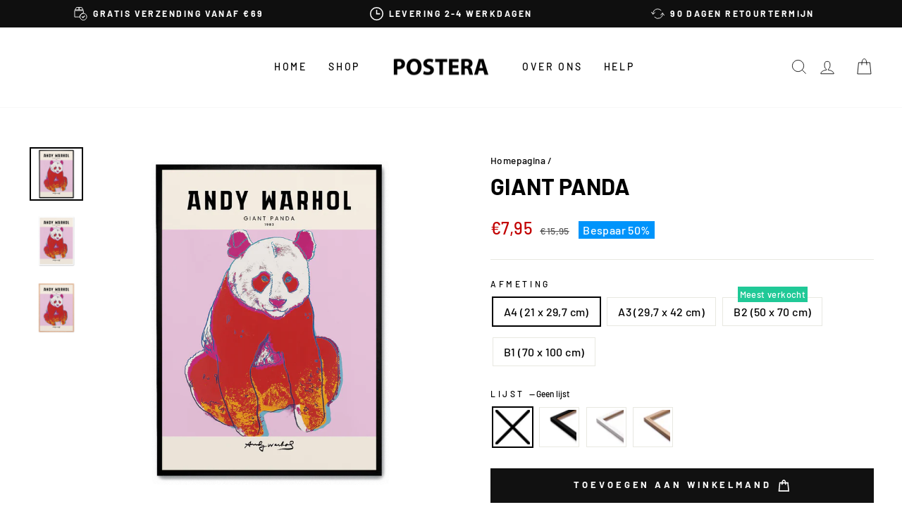

--- FILE ---
content_type: text/html; charset=utf-8
request_url: https://postera.nl/products/giant-panda
body_size: 63930
content:
<!doctype html>
<html class="no-js" lang="nl" dir="ltr">
  <head>
    <script async crossorigin fetchpriority="high" src="/cdn/shopifycloud/importmap-polyfill/es-modules-shim.2.4.0.js"></script>
<script src="//postera.nl/cdn/shop/files/pandectes-rules.js?v=1562292434419459084"></script>
	
    <meta charset="utf-8">
    <meta http-equiv="X-UA-Compatible" content="IE=edge,chrome=1">
    <meta name="viewport" content="width=device-width,initial-scale=1">
    <meta name="theme-color" content="#111111">
    <link rel="canonical" href="https://postera.nl/products/giant-panda">
    <link rel="preconnect" href="https://cdn.shopify.com" crossorigin>
    <link rel="preconnect" href="https://fonts.shopifycdn.com" crossorigin>
    <link rel="dns-prefetch" href="https://productreviews.shopifycdn.com">
    <link rel="dns-prefetch" href="https://ajax.googleapis.com">
    <link rel="dns-prefetch" href="https://maps.googleapis.com">
    <link rel="dns-prefetch" href="https://maps.gstatic.com">
    <meta name="google-site-verification" content="hFQjAV_jJg_4DQTRKFZUj79O9jmCQzCOclryvwOgwuE">
    <meta name="google-site-verification" content="UT1B20LzUUvSNVQy65JgUFJhgqDYt6ccQLwgpaF3rLo">
    <meta name="google-site-verification" content="BhV6Jd-GzbKDwCEbR0Na1i5vNX8bHHs4IMU8ljQ_ay0">
    <meta name="google-site-verification" content="3N56QTcLPuv_KSS1WXlIFBRKigx0CZfmLVglM_wgoo8">
    <meta name="facebook-domain-verification" content="025f02rp8svwb0xsrtea0t5pa99zvo">

    <script src="https://tag.heylink.com/ef8cecbd-5914-4f27-b991-8a73c29f1eea/script.js" defer></script><link rel="shortcut icon" href="//postera.nl/cdn/shop/files/Browserlogo_32x32.png?v=1622674849" type="image/png"><title>Giant Panda
&ndash; POSTERA
</title>
<meta property="og:site_name" content="POSTERA">
  <meta property="og:url" content="https://postera.nl/products/giant-panda">
  <meta property="og:title" content="Giant Panda">
  <meta property="og:type" content="product">
  <meta property="og:description" content="Deze poster is bedrukt met een van de bekendste werken van Claude Monet. Hij was van Franse afkomst en samen met Pierre-Auguste Renoir de grondlegger van het impressionisme. Zijn stijl bestaat primair uit alledaagse beelden in de buitenlucht met lichte kleuren."><meta property="og:image" content="http://postera.nl/cdn/shop/products/P705-GiantPanda-1.png?v=1744220279">
    <meta property="og:image:secure_url" content="https://postera.nl/cdn/shop/products/P705-GiantPanda-1.png?v=1744220279">
    <meta property="og:image:width" content="2500">
    <meta property="og:image:height" content="2500"><meta name="twitter:site" content="@">
  <meta name="twitter:card" content="summary_large_image">
  <meta name="twitter:title" content="Giant Panda">
  <meta name="twitter:description" content="Deze poster is bedrukt met een van de bekendste werken van Claude Monet. Hij was van Franse afkomst en samen met Pierre-Auguste Renoir de grondlegger van het impressionisme. Zijn stijl bestaat primair uit alledaagse beelden in de buitenlucht met lichte kleuren.">
<script type="importmap">
{
  "imports": {
    "element.base-media": "//postera.nl/cdn/shop/t/17/assets/element.base-media.js?v=61305152781971747521761125400",
    "element.image.parallax": "//postera.nl/cdn/shop/t/17/assets/element.image.parallax.js?v=59188309605188605141761125400",
    "element.model": "//postera.nl/cdn/shop/t/17/assets/element.model.js?v=104979259955732717291761125400",
    "element.quantity-selector": "//postera.nl/cdn/shop/t/17/assets/element.quantity-selector.js?v=68208048201360514121761125401",
    "element.text.rte": "//postera.nl/cdn/shop/t/17/assets/element.text.rte.js?v=28194737298593644281761125401",
    "element.video": "//postera.nl/cdn/shop/t/17/assets/element.video.js?v=110560105447302630031761125401",
    "is-land": "//postera.nl/cdn/shop/t/17/assets/is-land.min.js?v=92343381495565747271761125401",
    "util.misc": "//postera.nl/cdn/shop/t/17/assets/util.misc.js?v=117964846174238173191761125402",
    "util.product-loader": "//postera.nl/cdn/shop/t/17/assets/util.product-loader.js?v=71947287259713254281761125402",
    "util.resource-loader": "//postera.nl/cdn/shop/t/17/assets/util.resource-loader.js?v=81301169148003274841761125402",
    "vendor.in-view": "//postera.nl/cdn/shop/t/17/assets/vendor.in-view.js?v=126891093837844970591761125402"
  }
}
</script><script type="module" src="//postera.nl/cdn/shop/t/17/assets/is-land.min.js?v=92343381495565747271761125401"></script>
<style data-shopify>@font-face {
  font-family: Barlow;
  font-weight: 700;
  font-style: normal;
  font-display: swap;
  src: url("//postera.nl/cdn/fonts/barlow/barlow_n7.691d1d11f150e857dcbc1c10ef03d825bc378d81.woff2") format("woff2"),
       url("//postera.nl/cdn/fonts/barlow/barlow_n7.4fdbb1cb7da0e2c2f88492243ffa2b4f91924840.woff") format("woff");
}

  @font-face {
  font-family: Barlow;
  font-weight: 500;
  font-style: normal;
  font-display: swap;
  src: url("//postera.nl/cdn/fonts/barlow/barlow_n5.a193a1990790eba0cc5cca569d23799830e90f07.woff2") format("woff2"),
       url("//postera.nl/cdn/fonts/barlow/barlow_n5.ae31c82169b1dc0715609b8cc6a610b917808358.woff") format("woff");
}


  @font-face {
  font-family: Barlow;
  font-weight: 600;
  font-style: normal;
  font-display: swap;
  src: url("//postera.nl/cdn/fonts/barlow/barlow_n6.329f582a81f63f125e63c20a5a80ae9477df68e1.woff2") format("woff2"),
       url("//postera.nl/cdn/fonts/barlow/barlow_n6.0163402e36247bcb8b02716880d0b39568412e9e.woff") format("woff");
}

  @font-face {
  font-family: Barlow;
  font-weight: 500;
  font-style: italic;
  font-display: swap;
  src: url("//postera.nl/cdn/fonts/barlow/barlow_i5.714d58286997b65cd479af615cfa9bb0a117a573.woff2") format("woff2"),
       url("//postera.nl/cdn/fonts/barlow/barlow_i5.0120f77e6447d3b5df4bbec8ad8c2d029d87fb21.woff") format("woff");
}

  @font-face {
  font-family: Barlow;
  font-weight: 600;
  font-style: italic;
  font-display: swap;
  src: url("//postera.nl/cdn/fonts/barlow/barlow_i6.5a22bd20fb27bad4d7674cc6e666fb9c77d813bb.woff2") format("woff2"),
       url("//postera.nl/cdn/fonts/barlow/barlow_i6.1c8787fcb59f3add01a87f21b38c7ef797e3b3a1.woff") format("woff");
}

</style><link href="//postera.nl/cdn/shop/t/17/assets/theme.css?v=21310227395285911591762761405" rel="stylesheet" type="text/css" media="all" />
<style data-shopify>:root {
    --typeHeaderPrimary: Barlow;
    --typeHeaderFallback: sans-serif;
    --typeHeaderSize: 38px;
    --typeHeaderWeight: 700;
    --typeHeaderLineHeight: 1;
    --typeHeaderSpacing: 0.0em;

    --typeBasePrimary:Barlow;
    --typeBaseFallback:sans-serif;
    --typeBaseSize: 16px;
    --typeBaseWeight: 500;
    --typeBaseSpacing: 0.025em;
    --typeBaseLineHeight: 1.6;
    --typeBaselineHeightMinus01: 1.5;

    --typeCollectionTitle: 18px;

    --iconWeight: 2px;
    --iconLinecaps: miter;

    
        --buttonRadius: 0;
    

    --colorGridOverlayOpacity: 0.1;
    --colorAnnouncement: #0f0f0f;
    --colorAnnouncementText: #ffffff;

    --colorBody: #ffffff;
    --colorBodyAlpha05: rgba(255, 255, 255, 0.05);
    --colorBodyDim: #f2f2f2;
    --colorBodyLightDim: #fafafa;
    --colorBodyMediumDim: #f5f5f5;


    --colorBorder: #e8e8e1;

    --colorBtnPrimary: #111111;
    --colorBtnPrimaryLight: #2b2b2b;
    --colorBtnPrimaryDim: #040404;
    --colorBtnPrimaryText: #ffffff;

    --colorCartDot: #20c997;

    --colorDrawers: #ffffff;
    --colorDrawersDim: #f2f2f2;
    --colorDrawerBorder: #e8e8e1;
    --colorDrawerText: #000000;
    --colorDrawerTextDark: #000000;
    --colorDrawerButton: #111111;
    --colorDrawerButtonText: #ffffff;

    --colorFooter: #ffffff;
    --colorFooterText: #000000;
    --colorFooterTextAlpha01: #000000;

    --colorGridOverlay: #000000;
    --colorGridOverlayOpacity: 0.1;

    --colorHeaderTextAlpha01: rgba(0, 0, 0, 0.1);

    --colorHeroText: #ffffff;

    --colorSmallImageBg: #ffffff;
    --colorLargeImageBg: #0f0f0f;

    --colorImageOverlay: #000000;
    --colorImageOverlayOpacity: 0.1;
    --colorImageOverlayTextShadow: 0.2;

    --colorLink: #000000;

    --colorModalBg: rgba(230, 230, 230, 0.6);

    --colorNav: #ffffff;
    --colorNavText: #000000;

    --colorPrice: #1c1d1d;

    --colorSaleTag: #0094fb;
    --colorSaleTagText: #ffffff;

    --colorTextBody: #000000;
    --colorTextBodyAlpha015: rgba(0, 0, 0, 0.15);
    --colorTextBodyAlpha005: rgba(0, 0, 0, 0.05);
    --colorTextBodyAlpha008: rgba(0, 0, 0, 0.08);
    --colorTextSavings: #c20000;

    --urlIcoSelect: url(//postera.nl/cdn/shop/t/17/assets/ico-select.svg);
    --urlIcoSelectFooter: url(//postera.nl/cdn/shop/t/17/assets/ico-select-footer.svg);
    --urlIcoSelectWhite: url(//postera.nl/cdn/shop/t/17/assets/ico-select-white.svg);

    --grid-gutter: 17px;
    --drawer-gutter: 16px;

    --sizeChartMargin: 25px 0;
    --sizeChartIconMargin: 5px;

    --newsletterReminderPadding: 40px;

    /*Shop Pay Installments*/
    --color-body-text: #000000;
    --color-body: #ffffff;
    --color-bg: #ffffff;
    }

    .placeholder-content {
    background-image: linear-gradient(100deg, #ffffff 40%, #f7f7f7 63%, #ffffff 79%);
    }</style><script>
      document.documentElement.className = document.documentElement.className.replace('no-js', 'js');

      window.theme = window.theme || {};
      theme.routes = {
        home: "/",
        cart: "/cart.js",
        cartPage: "/cart",
        cartAdd: "/cart/add.js",
        cartChange: "/cart/change.js",
        search: "/search",
        predictiveSearch: "/search/suggest"
      };
      theme.strings = {
        soldOut: "Uitverkocht",
        unavailable: "Niet beschikbaar",
        inStockLabel: "Slechts {{ count }} op voorraad!",
        oneStockLabel: "Slechts [count] op voorraad!",
        otherStockLabel: "Slechts [count] op voorraad!",
        willNotShipUntil: "Wordt verstuurd op [date]",
        willBeInStockAfter: "Is na [date] weer op voorraad",
        waitingForStock: "Nieuwe voorraad is onderweg",
        savePrice: "Bespaar [saved_amount]",
        cartEmpty: "Jouw winkelmand is leeg",
        cartTermsConfirmation: "Accepteer onze handelsvoorwaarden alvorens je aankoop te voltooien",
        searchCollections: "Collecties",
        searchPages: "Pagina\u0026#39;s:",
        searchArticles: "Artikelen:",
        productFrom: "vanaf ",
        maxQuantity: ""
      };
      theme.settings = {
        cartType: "drawer",
        isCustomerTemplate: false,
        moneyFormat: "€{{amount_with_comma_separator}}",
        saveType: "percent",
        productImageSize: "natural",
        productImageCover: false,
        predictiveSearch: true,
        predictiveSearchType: null,
        predictiveSearchVendor: false,
        predictiveSearchPrice: true,
        quickView: true,
        themeName: 'Impulse',
        themeVersion: "8.1.0"
      };
    </script>

    <script>window.performance && window.performance.mark && window.performance.mark('shopify.content_for_header.start');</script><meta name="facebook-domain-verification" content="rfh2dk3omn69bg3ur30yxawd56cy5k">
<meta id="shopify-digital-wallet" name="shopify-digital-wallet" content="/52138311842/digital_wallets/dialog">
<meta name="shopify-checkout-api-token" content="e0ad0c2a4458635ef9f0c6bd0d23eafb">
<meta id="in-context-paypal-metadata" data-shop-id="52138311842" data-venmo-supported="false" data-environment="production" data-locale="nl_NL" data-paypal-v4="true" data-currency="EUR">
<link rel="alternate" hreflang="x-default" href="https://postera.dk/products/giant-panda">
<link rel="alternate" hreflang="da" href="https://postera.dk/products/giant-panda">
<link rel="alternate" hreflang="sv-SE" href="https://postera.se/products/giant-panda">
<link rel="alternate" hreflang="no-NO" href="https://postera.no/products/giant-panda">
<link rel="alternate" hreflang="nl-NL" href="https://postera.nl/products/giant-panda">
<link rel="alternate" hreflang="en-AX" href="https://postera.art/products/giant-panda">
<link rel="alternate" hreflang="da-AX" href="https://postera.art/da/products/giant-panda">
<link rel="alternate" hreflang="fr-AX" href="https://postera.art/fr/products/giant-panda">
<link rel="alternate" hreflang="de-AX" href="https://postera.art/de/products/giant-panda">
<link rel="alternate" hreflang="en-AD" href="https://postera.art/products/giant-panda">
<link rel="alternate" hreflang="da-AD" href="https://postera.art/da/products/giant-panda">
<link rel="alternate" hreflang="fr-AD" href="https://postera.art/fr/products/giant-panda">
<link rel="alternate" hreflang="de-AD" href="https://postera.art/de/products/giant-panda">
<link rel="alternate" hreflang="en-AT" href="https://postera.art/products/giant-panda">
<link rel="alternate" hreflang="da-AT" href="https://postera.art/da/products/giant-panda">
<link rel="alternate" hreflang="fr-AT" href="https://postera.art/fr/products/giant-panda">
<link rel="alternate" hreflang="de-AT" href="https://postera.art/de/products/giant-panda">
<link rel="alternate" hreflang="en-BE" href="https://postera.art/products/giant-panda">
<link rel="alternate" hreflang="da-BE" href="https://postera.art/da/products/giant-panda">
<link rel="alternate" hreflang="fr-BE" href="https://postera.art/fr/products/giant-panda">
<link rel="alternate" hreflang="de-BE" href="https://postera.art/de/products/giant-panda">
<link rel="alternate" hreflang="en-CY" href="https://postera.art/products/giant-panda">
<link rel="alternate" hreflang="da-CY" href="https://postera.art/da/products/giant-panda">
<link rel="alternate" hreflang="fr-CY" href="https://postera.art/fr/products/giant-panda">
<link rel="alternate" hreflang="de-CY" href="https://postera.art/de/products/giant-panda">
<link rel="alternate" hreflang="en-EE" href="https://postera.art/products/giant-panda">
<link rel="alternate" hreflang="da-EE" href="https://postera.art/da/products/giant-panda">
<link rel="alternate" hreflang="fr-EE" href="https://postera.art/fr/products/giant-panda">
<link rel="alternate" hreflang="de-EE" href="https://postera.art/de/products/giant-panda">
<link rel="alternate" hreflang="en-FI" href="https://postera.art/products/giant-panda">
<link rel="alternate" hreflang="da-FI" href="https://postera.art/da/products/giant-panda">
<link rel="alternate" hreflang="fr-FI" href="https://postera.art/fr/products/giant-panda">
<link rel="alternate" hreflang="de-FI" href="https://postera.art/de/products/giant-panda">
<link rel="alternate" hreflang="en-FR" href="https://postera.art/products/giant-panda">
<link rel="alternate" hreflang="da-FR" href="https://postera.art/da/products/giant-panda">
<link rel="alternate" hreflang="fr-FR" href="https://postera.art/fr/products/giant-panda">
<link rel="alternate" hreflang="de-FR" href="https://postera.art/de/products/giant-panda">
<link rel="alternate" hreflang="en-GF" href="https://postera.art/products/giant-panda">
<link rel="alternate" hreflang="da-GF" href="https://postera.art/da/products/giant-panda">
<link rel="alternate" hreflang="fr-GF" href="https://postera.art/fr/products/giant-panda">
<link rel="alternate" hreflang="de-GF" href="https://postera.art/de/products/giant-panda">
<link rel="alternate" hreflang="en-TF" href="https://postera.art/products/giant-panda">
<link rel="alternate" hreflang="da-TF" href="https://postera.art/da/products/giant-panda">
<link rel="alternate" hreflang="fr-TF" href="https://postera.art/fr/products/giant-panda">
<link rel="alternate" hreflang="de-TF" href="https://postera.art/de/products/giant-panda">
<link rel="alternate" hreflang="en-GR" href="https://postera.art/products/giant-panda">
<link rel="alternate" hreflang="da-GR" href="https://postera.art/da/products/giant-panda">
<link rel="alternate" hreflang="fr-GR" href="https://postera.art/fr/products/giant-panda">
<link rel="alternate" hreflang="de-GR" href="https://postera.art/de/products/giant-panda">
<link rel="alternate" hreflang="en-GP" href="https://postera.art/products/giant-panda">
<link rel="alternate" hreflang="da-GP" href="https://postera.art/da/products/giant-panda">
<link rel="alternate" hreflang="fr-GP" href="https://postera.art/fr/products/giant-panda">
<link rel="alternate" hreflang="de-GP" href="https://postera.art/de/products/giant-panda">
<link rel="alternate" hreflang="en-VA" href="https://postera.art/products/giant-panda">
<link rel="alternate" hreflang="da-VA" href="https://postera.art/da/products/giant-panda">
<link rel="alternate" hreflang="fr-VA" href="https://postera.art/fr/products/giant-panda">
<link rel="alternate" hreflang="de-VA" href="https://postera.art/de/products/giant-panda">
<link rel="alternate" hreflang="en-IE" href="https://postera.art/products/giant-panda">
<link rel="alternate" hreflang="da-IE" href="https://postera.art/da/products/giant-panda">
<link rel="alternate" hreflang="fr-IE" href="https://postera.art/fr/products/giant-panda">
<link rel="alternate" hreflang="de-IE" href="https://postera.art/de/products/giant-panda">
<link rel="alternate" hreflang="en-IT" href="https://postera.art/products/giant-panda">
<link rel="alternate" hreflang="da-IT" href="https://postera.art/da/products/giant-panda">
<link rel="alternate" hreflang="fr-IT" href="https://postera.art/fr/products/giant-panda">
<link rel="alternate" hreflang="de-IT" href="https://postera.art/de/products/giant-panda">
<link rel="alternate" hreflang="en-XK" href="https://postera.art/products/giant-panda">
<link rel="alternate" hreflang="da-XK" href="https://postera.art/da/products/giant-panda">
<link rel="alternate" hreflang="fr-XK" href="https://postera.art/fr/products/giant-panda">
<link rel="alternate" hreflang="de-XK" href="https://postera.art/de/products/giant-panda">
<link rel="alternate" hreflang="en-LV" href="https://postera.art/products/giant-panda">
<link rel="alternate" hreflang="da-LV" href="https://postera.art/da/products/giant-panda">
<link rel="alternate" hreflang="fr-LV" href="https://postera.art/fr/products/giant-panda">
<link rel="alternate" hreflang="de-LV" href="https://postera.art/de/products/giant-panda">
<link rel="alternate" hreflang="en-LT" href="https://postera.art/products/giant-panda">
<link rel="alternate" hreflang="da-LT" href="https://postera.art/da/products/giant-panda">
<link rel="alternate" hreflang="fr-LT" href="https://postera.art/fr/products/giant-panda">
<link rel="alternate" hreflang="de-LT" href="https://postera.art/de/products/giant-panda">
<link rel="alternate" hreflang="en-LU" href="https://postera.art/products/giant-panda">
<link rel="alternate" hreflang="da-LU" href="https://postera.art/da/products/giant-panda">
<link rel="alternate" hreflang="fr-LU" href="https://postera.art/fr/products/giant-panda">
<link rel="alternate" hreflang="de-LU" href="https://postera.art/de/products/giant-panda">
<link rel="alternate" hreflang="en-MT" href="https://postera.art/products/giant-panda">
<link rel="alternate" hreflang="da-MT" href="https://postera.art/da/products/giant-panda">
<link rel="alternate" hreflang="fr-MT" href="https://postera.art/fr/products/giant-panda">
<link rel="alternate" hreflang="de-MT" href="https://postera.art/de/products/giant-panda">
<link rel="alternate" hreflang="en-MQ" href="https://postera.art/products/giant-panda">
<link rel="alternate" hreflang="da-MQ" href="https://postera.art/da/products/giant-panda">
<link rel="alternate" hreflang="fr-MQ" href="https://postera.art/fr/products/giant-panda">
<link rel="alternate" hreflang="de-MQ" href="https://postera.art/de/products/giant-panda">
<link rel="alternate" hreflang="en-YT" href="https://postera.art/products/giant-panda">
<link rel="alternate" hreflang="da-YT" href="https://postera.art/da/products/giant-panda">
<link rel="alternate" hreflang="fr-YT" href="https://postera.art/fr/products/giant-panda">
<link rel="alternate" hreflang="de-YT" href="https://postera.art/de/products/giant-panda">
<link rel="alternate" hreflang="en-MC" href="https://postera.art/products/giant-panda">
<link rel="alternate" hreflang="da-MC" href="https://postera.art/da/products/giant-panda">
<link rel="alternate" hreflang="fr-MC" href="https://postera.art/fr/products/giant-panda">
<link rel="alternate" hreflang="de-MC" href="https://postera.art/de/products/giant-panda">
<link rel="alternate" hreflang="en-ME" href="https://postera.art/products/giant-panda">
<link rel="alternate" hreflang="da-ME" href="https://postera.art/da/products/giant-panda">
<link rel="alternate" hreflang="fr-ME" href="https://postera.art/fr/products/giant-panda">
<link rel="alternate" hreflang="de-ME" href="https://postera.art/de/products/giant-panda">
<link rel="alternate" hreflang="en-PT" href="https://postera.art/products/giant-panda">
<link rel="alternate" hreflang="da-PT" href="https://postera.art/da/products/giant-panda">
<link rel="alternate" hreflang="fr-PT" href="https://postera.art/fr/products/giant-panda">
<link rel="alternate" hreflang="de-PT" href="https://postera.art/de/products/giant-panda">
<link rel="alternate" hreflang="en-RE" href="https://postera.art/products/giant-panda">
<link rel="alternate" hreflang="da-RE" href="https://postera.art/da/products/giant-panda">
<link rel="alternate" hreflang="fr-RE" href="https://postera.art/fr/products/giant-panda">
<link rel="alternate" hreflang="de-RE" href="https://postera.art/de/products/giant-panda">
<link rel="alternate" hreflang="en-BL" href="https://postera.art/products/giant-panda">
<link rel="alternate" hreflang="da-BL" href="https://postera.art/da/products/giant-panda">
<link rel="alternate" hreflang="fr-BL" href="https://postera.art/fr/products/giant-panda">
<link rel="alternate" hreflang="de-BL" href="https://postera.art/de/products/giant-panda">
<link rel="alternate" hreflang="en-MF" href="https://postera.art/products/giant-panda">
<link rel="alternate" hreflang="da-MF" href="https://postera.art/da/products/giant-panda">
<link rel="alternate" hreflang="fr-MF" href="https://postera.art/fr/products/giant-panda">
<link rel="alternate" hreflang="de-MF" href="https://postera.art/de/products/giant-panda">
<link rel="alternate" hreflang="en-PM" href="https://postera.art/products/giant-panda">
<link rel="alternate" hreflang="da-PM" href="https://postera.art/da/products/giant-panda">
<link rel="alternate" hreflang="fr-PM" href="https://postera.art/fr/products/giant-panda">
<link rel="alternate" hreflang="de-PM" href="https://postera.art/de/products/giant-panda">
<link rel="alternate" hreflang="en-SM" href="https://postera.art/products/giant-panda">
<link rel="alternate" hreflang="da-SM" href="https://postera.art/da/products/giant-panda">
<link rel="alternate" hreflang="fr-SM" href="https://postera.art/fr/products/giant-panda">
<link rel="alternate" hreflang="de-SM" href="https://postera.art/de/products/giant-panda">
<link rel="alternate" hreflang="en-SK" href="https://postera.art/products/giant-panda">
<link rel="alternate" hreflang="da-SK" href="https://postera.art/da/products/giant-panda">
<link rel="alternate" hreflang="fr-SK" href="https://postera.art/fr/products/giant-panda">
<link rel="alternate" hreflang="de-SK" href="https://postera.art/de/products/giant-panda">
<link rel="alternate" hreflang="en-SI" href="https://postera.art/products/giant-panda">
<link rel="alternate" hreflang="da-SI" href="https://postera.art/da/products/giant-panda">
<link rel="alternate" hreflang="fr-SI" href="https://postera.art/fr/products/giant-panda">
<link rel="alternate" hreflang="de-SI" href="https://postera.art/de/products/giant-panda">
<link rel="alternate" hreflang="en-ES" href="https://postera.art/products/giant-panda">
<link rel="alternate" hreflang="da-ES" href="https://postera.art/da/products/giant-panda">
<link rel="alternate" hreflang="fr-ES" href="https://postera.art/fr/products/giant-panda">
<link rel="alternate" hreflang="de-ES" href="https://postera.art/de/products/giant-panda">
<link rel="alternate" hreflang="en-AL" href="https://postera.art/products/giant-panda">
<link rel="alternate" hreflang="da-AL" href="https://postera.art/da/products/giant-panda">
<link rel="alternate" hreflang="fr-AL" href="https://postera.art/fr/products/giant-panda">
<link rel="alternate" hreflang="de-AL" href="https://postera.art/de/products/giant-panda">
<link rel="alternate" hreflang="en-AM" href="https://postera.art/products/giant-panda">
<link rel="alternate" hreflang="da-AM" href="https://postera.art/da/products/giant-panda">
<link rel="alternate" hreflang="fr-AM" href="https://postera.art/fr/products/giant-panda">
<link rel="alternate" hreflang="de-AM" href="https://postera.art/de/products/giant-panda">
<link rel="alternate" hreflang="en-BY" href="https://postera.art/products/giant-panda">
<link rel="alternate" hreflang="da-BY" href="https://postera.art/da/products/giant-panda">
<link rel="alternate" hreflang="fr-BY" href="https://postera.art/fr/products/giant-panda">
<link rel="alternate" hreflang="de-BY" href="https://postera.art/de/products/giant-panda">
<link rel="alternate" hreflang="en-BA" href="https://postera.art/products/giant-panda">
<link rel="alternate" hreflang="da-BA" href="https://postera.art/da/products/giant-panda">
<link rel="alternate" hreflang="fr-BA" href="https://postera.art/fr/products/giant-panda">
<link rel="alternate" hreflang="de-BA" href="https://postera.art/de/products/giant-panda">
<link rel="alternate" hreflang="en-BG" href="https://postera.art/products/giant-panda">
<link rel="alternate" hreflang="da-BG" href="https://postera.art/da/products/giant-panda">
<link rel="alternate" hreflang="fr-BG" href="https://postera.art/fr/products/giant-panda">
<link rel="alternate" hreflang="de-BG" href="https://postera.art/de/products/giant-panda">
<link rel="alternate" hreflang="en-FO" href="https://postera.art/products/giant-panda">
<link rel="alternate" hreflang="da-FO" href="https://postera.art/da/products/giant-panda">
<link rel="alternate" hreflang="fr-FO" href="https://postera.art/fr/products/giant-panda">
<link rel="alternate" hreflang="de-FO" href="https://postera.art/de/products/giant-panda">
<link rel="alternate" hreflang="en-GE" href="https://postera.art/products/giant-panda">
<link rel="alternate" hreflang="da-GE" href="https://postera.art/da/products/giant-panda">
<link rel="alternate" hreflang="fr-GE" href="https://postera.art/fr/products/giant-panda">
<link rel="alternate" hreflang="de-GE" href="https://postera.art/de/products/giant-panda">
<link rel="alternate" hreflang="en-GI" href="https://postera.art/products/giant-panda">
<link rel="alternate" hreflang="da-GI" href="https://postera.art/da/products/giant-panda">
<link rel="alternate" hreflang="fr-GI" href="https://postera.art/fr/products/giant-panda">
<link rel="alternate" hreflang="de-GI" href="https://postera.art/de/products/giant-panda">
<link rel="alternate" hreflang="en-GL" href="https://postera.art/products/giant-panda">
<link rel="alternate" hreflang="da-GL" href="https://postera.art/da/products/giant-panda">
<link rel="alternate" hreflang="fr-GL" href="https://postera.art/fr/products/giant-panda">
<link rel="alternate" hreflang="de-GL" href="https://postera.art/de/products/giant-panda">
<link rel="alternate" hreflang="en-GG" href="https://postera.art/products/giant-panda">
<link rel="alternate" hreflang="da-GG" href="https://postera.art/da/products/giant-panda">
<link rel="alternate" hreflang="fr-GG" href="https://postera.art/fr/products/giant-panda">
<link rel="alternate" hreflang="de-GG" href="https://postera.art/de/products/giant-panda">
<link rel="alternate" hreflang="en-IS" href="https://postera.art/products/giant-panda">
<link rel="alternate" hreflang="da-IS" href="https://postera.art/da/products/giant-panda">
<link rel="alternate" hreflang="fr-IS" href="https://postera.art/fr/products/giant-panda">
<link rel="alternate" hreflang="de-IS" href="https://postera.art/de/products/giant-panda">
<link rel="alternate" hreflang="en-IM" href="https://postera.art/products/giant-panda">
<link rel="alternate" hreflang="da-IM" href="https://postera.art/da/products/giant-panda">
<link rel="alternate" hreflang="fr-IM" href="https://postera.art/fr/products/giant-panda">
<link rel="alternate" hreflang="de-IM" href="https://postera.art/de/products/giant-panda">
<link rel="alternate" hreflang="en-JE" href="https://postera.art/products/giant-panda">
<link rel="alternate" hreflang="da-JE" href="https://postera.art/da/products/giant-panda">
<link rel="alternate" hreflang="fr-JE" href="https://postera.art/fr/products/giant-panda">
<link rel="alternate" hreflang="de-JE" href="https://postera.art/de/products/giant-panda">
<link rel="alternate" hreflang="en-HR" href="https://postera.art/products/giant-panda">
<link rel="alternate" hreflang="da-HR" href="https://postera.art/da/products/giant-panda">
<link rel="alternate" hreflang="fr-HR" href="https://postera.art/fr/products/giant-panda">
<link rel="alternate" hreflang="de-HR" href="https://postera.art/de/products/giant-panda">
<link rel="alternate" hreflang="en-LI" href="https://postera.art/products/giant-panda">
<link rel="alternate" hreflang="da-LI" href="https://postera.art/da/products/giant-panda">
<link rel="alternate" hreflang="fr-LI" href="https://postera.art/fr/products/giant-panda">
<link rel="alternate" hreflang="de-LI" href="https://postera.art/de/products/giant-panda">
<link rel="alternate" hreflang="en-MD" href="https://postera.art/products/giant-panda">
<link rel="alternate" hreflang="da-MD" href="https://postera.art/da/products/giant-panda">
<link rel="alternate" hreflang="fr-MD" href="https://postera.art/fr/products/giant-panda">
<link rel="alternate" hreflang="de-MD" href="https://postera.art/de/products/giant-panda">
<link rel="alternate" hreflang="en-PL" href="https://postera.art/products/giant-panda">
<link rel="alternate" hreflang="da-PL" href="https://postera.art/da/products/giant-panda">
<link rel="alternate" hreflang="fr-PL" href="https://postera.art/fr/products/giant-panda">
<link rel="alternate" hreflang="de-PL" href="https://postera.art/de/products/giant-panda">
<link rel="alternate" hreflang="en-MK" href="https://postera.art/products/giant-panda">
<link rel="alternate" hreflang="da-MK" href="https://postera.art/da/products/giant-panda">
<link rel="alternate" hreflang="fr-MK" href="https://postera.art/fr/products/giant-panda">
<link rel="alternate" hreflang="de-MK" href="https://postera.art/de/products/giant-panda">
<link rel="alternate" hreflang="en-RO" href="https://postera.art/products/giant-panda">
<link rel="alternate" hreflang="da-RO" href="https://postera.art/da/products/giant-panda">
<link rel="alternate" hreflang="fr-RO" href="https://postera.art/fr/products/giant-panda">
<link rel="alternate" hreflang="de-RO" href="https://postera.art/de/products/giant-panda">
<link rel="alternate" hreflang="en-CH" href="https://postera.art/products/giant-panda">
<link rel="alternate" hreflang="da-CH" href="https://postera.art/da/products/giant-panda">
<link rel="alternate" hreflang="fr-CH" href="https://postera.art/fr/products/giant-panda">
<link rel="alternate" hreflang="de-CH" href="https://postera.art/de/products/giant-panda">
<link rel="alternate" hreflang="en-RS" href="https://postera.art/products/giant-panda">
<link rel="alternate" hreflang="da-RS" href="https://postera.art/da/products/giant-panda">
<link rel="alternate" hreflang="fr-RS" href="https://postera.art/fr/products/giant-panda">
<link rel="alternate" hreflang="de-RS" href="https://postera.art/de/products/giant-panda">
<link rel="alternate" hreflang="en-SJ" href="https://postera.art/products/giant-panda">
<link rel="alternate" hreflang="da-SJ" href="https://postera.art/da/products/giant-panda">
<link rel="alternate" hreflang="fr-SJ" href="https://postera.art/fr/products/giant-panda">
<link rel="alternate" hreflang="de-SJ" href="https://postera.art/de/products/giant-panda">
<link rel="alternate" hreflang="en-CZ" href="https://postera.art/products/giant-panda">
<link rel="alternate" hreflang="da-CZ" href="https://postera.art/da/products/giant-panda">
<link rel="alternate" hreflang="fr-CZ" href="https://postera.art/fr/products/giant-panda">
<link rel="alternate" hreflang="de-CZ" href="https://postera.art/de/products/giant-panda">
<link rel="alternate" hreflang="en-TR" href="https://postera.art/products/giant-panda">
<link rel="alternate" hreflang="da-TR" href="https://postera.art/da/products/giant-panda">
<link rel="alternate" hreflang="fr-TR" href="https://postera.art/fr/products/giant-panda">
<link rel="alternate" hreflang="de-TR" href="https://postera.art/de/products/giant-panda">
<link rel="alternate" hreflang="en-UA" href="https://postera.art/products/giant-panda">
<link rel="alternate" hreflang="da-UA" href="https://postera.art/da/products/giant-panda">
<link rel="alternate" hreflang="fr-UA" href="https://postera.art/fr/products/giant-panda">
<link rel="alternate" hreflang="de-UA" href="https://postera.art/de/products/giant-panda">
<link rel="alternate" hreflang="en-HU" href="https://postera.art/products/giant-panda">
<link rel="alternate" hreflang="da-HU" href="https://postera.art/da/products/giant-panda">
<link rel="alternate" hreflang="fr-HU" href="https://postera.art/fr/products/giant-panda">
<link rel="alternate" hreflang="de-HU" href="https://postera.art/de/products/giant-panda">
<link rel="alternate" hreflang="en-DE" href="https://postera.art/products/giant-panda">
<link rel="alternate" hreflang="da-DE" href="https://postera.art/da/products/giant-panda">
<link rel="alternate" hreflang="fr-DE" href="https://postera.art/fr/products/giant-panda">
<link rel="alternate" hreflang="de-DE" href="https://postera.art/de/products/giant-panda">
<link rel="alternate" hreflang="en-DZ" href="https://postera.art/products/giant-panda">
<link rel="alternate" hreflang="da-DZ" href="https://postera.art/da/products/giant-panda">
<link rel="alternate" hreflang="fr-DZ" href="https://postera.art/fr/products/giant-panda">
<link rel="alternate" hreflang="de-DZ" href="https://postera.art/de/products/giant-panda">
<link rel="alternate" hreflang="en-AO" href="https://postera.art/products/giant-panda">
<link rel="alternate" hreflang="da-AO" href="https://postera.art/da/products/giant-panda">
<link rel="alternate" hreflang="fr-AO" href="https://postera.art/fr/products/giant-panda">
<link rel="alternate" hreflang="de-AO" href="https://postera.art/de/products/giant-panda">
<link rel="alternate" hreflang="en-AC" href="https://postera.art/products/giant-panda">
<link rel="alternate" hreflang="da-AC" href="https://postera.art/da/products/giant-panda">
<link rel="alternate" hreflang="fr-AC" href="https://postera.art/fr/products/giant-panda">
<link rel="alternate" hreflang="de-AC" href="https://postera.art/de/products/giant-panda">
<link rel="alternate" hreflang="en-BJ" href="https://postera.art/products/giant-panda">
<link rel="alternate" hreflang="da-BJ" href="https://postera.art/da/products/giant-panda">
<link rel="alternate" hreflang="fr-BJ" href="https://postera.art/fr/products/giant-panda">
<link rel="alternate" hreflang="de-BJ" href="https://postera.art/de/products/giant-panda">
<link rel="alternate" hreflang="en-BW" href="https://postera.art/products/giant-panda">
<link rel="alternate" hreflang="da-BW" href="https://postera.art/da/products/giant-panda">
<link rel="alternate" hreflang="fr-BW" href="https://postera.art/fr/products/giant-panda">
<link rel="alternate" hreflang="de-BW" href="https://postera.art/de/products/giant-panda">
<link rel="alternate" hreflang="en-BF" href="https://postera.art/products/giant-panda">
<link rel="alternate" hreflang="da-BF" href="https://postera.art/da/products/giant-panda">
<link rel="alternate" hreflang="fr-BF" href="https://postera.art/fr/products/giant-panda">
<link rel="alternate" hreflang="de-BF" href="https://postera.art/de/products/giant-panda">
<link rel="alternate" hreflang="en-BI" href="https://postera.art/products/giant-panda">
<link rel="alternate" hreflang="da-BI" href="https://postera.art/da/products/giant-panda">
<link rel="alternate" hreflang="fr-BI" href="https://postera.art/fr/products/giant-panda">
<link rel="alternate" hreflang="de-BI" href="https://postera.art/de/products/giant-panda">
<link rel="alternate" hreflang="en-CM" href="https://postera.art/products/giant-panda">
<link rel="alternate" hreflang="da-CM" href="https://postera.art/da/products/giant-panda">
<link rel="alternate" hreflang="fr-CM" href="https://postera.art/fr/products/giant-panda">
<link rel="alternate" hreflang="de-CM" href="https://postera.art/de/products/giant-panda">
<link rel="alternate" hreflang="en-KM" href="https://postera.art/products/giant-panda">
<link rel="alternate" hreflang="da-KM" href="https://postera.art/da/products/giant-panda">
<link rel="alternate" hreflang="fr-KM" href="https://postera.art/fr/products/giant-panda">
<link rel="alternate" hreflang="de-KM" href="https://postera.art/de/products/giant-panda">
<link rel="alternate" hreflang="en-CF" href="https://postera.art/products/giant-panda">
<link rel="alternate" hreflang="da-CF" href="https://postera.art/da/products/giant-panda">
<link rel="alternate" hreflang="fr-CF" href="https://postera.art/fr/products/giant-panda">
<link rel="alternate" hreflang="de-CF" href="https://postera.art/de/products/giant-panda">
<link rel="alternate" hreflang="en-CD" href="https://postera.art/products/giant-panda">
<link rel="alternate" hreflang="da-CD" href="https://postera.art/da/products/giant-panda">
<link rel="alternate" hreflang="fr-CD" href="https://postera.art/fr/products/giant-panda">
<link rel="alternate" hreflang="de-CD" href="https://postera.art/de/products/giant-panda">
<link rel="alternate" hreflang="en-DJ" href="https://postera.art/products/giant-panda">
<link rel="alternate" hreflang="da-DJ" href="https://postera.art/da/products/giant-panda">
<link rel="alternate" hreflang="fr-DJ" href="https://postera.art/fr/products/giant-panda">
<link rel="alternate" hreflang="de-DJ" href="https://postera.art/de/products/giant-panda">
<link rel="alternate" hreflang="en-EG" href="https://postera.art/products/giant-panda">
<link rel="alternate" hreflang="da-EG" href="https://postera.art/da/products/giant-panda">
<link rel="alternate" hreflang="fr-EG" href="https://postera.art/fr/products/giant-panda">
<link rel="alternate" hreflang="de-EG" href="https://postera.art/de/products/giant-panda">
<link rel="alternate" hreflang="en-CI" href="https://postera.art/products/giant-panda">
<link rel="alternate" hreflang="da-CI" href="https://postera.art/da/products/giant-panda">
<link rel="alternate" hreflang="fr-CI" href="https://postera.art/fr/products/giant-panda">
<link rel="alternate" hreflang="de-CI" href="https://postera.art/de/products/giant-panda">
<link rel="alternate" hreflang="en-ER" href="https://postera.art/products/giant-panda">
<link rel="alternate" hreflang="da-ER" href="https://postera.art/da/products/giant-panda">
<link rel="alternate" hreflang="fr-ER" href="https://postera.art/fr/products/giant-panda">
<link rel="alternate" hreflang="de-ER" href="https://postera.art/de/products/giant-panda">
<link rel="alternate" hreflang="en-SZ" href="https://postera.art/products/giant-panda">
<link rel="alternate" hreflang="da-SZ" href="https://postera.art/da/products/giant-panda">
<link rel="alternate" hreflang="fr-SZ" href="https://postera.art/fr/products/giant-panda">
<link rel="alternate" hreflang="de-SZ" href="https://postera.art/de/products/giant-panda">
<link rel="alternate" hreflang="en-ET" href="https://postera.art/products/giant-panda">
<link rel="alternate" hreflang="da-ET" href="https://postera.art/da/products/giant-panda">
<link rel="alternate" hreflang="fr-ET" href="https://postera.art/fr/products/giant-panda">
<link rel="alternate" hreflang="de-ET" href="https://postera.art/de/products/giant-panda">
<link rel="alternate" hreflang="en-GA" href="https://postera.art/products/giant-panda">
<link rel="alternate" hreflang="da-GA" href="https://postera.art/da/products/giant-panda">
<link rel="alternate" hreflang="fr-GA" href="https://postera.art/fr/products/giant-panda">
<link rel="alternate" hreflang="de-GA" href="https://postera.art/de/products/giant-panda">
<link rel="alternate" hreflang="en-GM" href="https://postera.art/products/giant-panda">
<link rel="alternate" hreflang="da-GM" href="https://postera.art/da/products/giant-panda">
<link rel="alternate" hreflang="fr-GM" href="https://postera.art/fr/products/giant-panda">
<link rel="alternate" hreflang="de-GM" href="https://postera.art/de/products/giant-panda">
<link rel="alternate" hreflang="en-GH" href="https://postera.art/products/giant-panda">
<link rel="alternate" hreflang="da-GH" href="https://postera.art/da/products/giant-panda">
<link rel="alternate" hreflang="fr-GH" href="https://postera.art/fr/products/giant-panda">
<link rel="alternate" hreflang="de-GH" href="https://postera.art/de/products/giant-panda">
<link rel="alternate" hreflang="en-GN" href="https://postera.art/products/giant-panda">
<link rel="alternate" hreflang="da-GN" href="https://postera.art/da/products/giant-panda">
<link rel="alternate" hreflang="fr-GN" href="https://postera.art/fr/products/giant-panda">
<link rel="alternate" hreflang="de-GN" href="https://postera.art/de/products/giant-panda">
<link rel="alternate" hreflang="en-GW" href="https://postera.art/products/giant-panda">
<link rel="alternate" hreflang="da-GW" href="https://postera.art/da/products/giant-panda">
<link rel="alternate" hreflang="fr-GW" href="https://postera.art/fr/products/giant-panda">
<link rel="alternate" hreflang="de-GW" href="https://postera.art/de/products/giant-panda">
<link rel="alternate" hreflang="en-CV" href="https://postera.art/products/giant-panda">
<link rel="alternate" hreflang="da-CV" href="https://postera.art/da/products/giant-panda">
<link rel="alternate" hreflang="fr-CV" href="https://postera.art/fr/products/giant-panda">
<link rel="alternate" hreflang="de-CV" href="https://postera.art/de/products/giant-panda">
<link rel="alternate" hreflang="en-KE" href="https://postera.art/products/giant-panda">
<link rel="alternate" hreflang="da-KE" href="https://postera.art/da/products/giant-panda">
<link rel="alternate" hreflang="fr-KE" href="https://postera.art/fr/products/giant-panda">
<link rel="alternate" hreflang="de-KE" href="https://postera.art/de/products/giant-panda">
<link rel="alternate" hreflang="en-LS" href="https://postera.art/products/giant-panda">
<link rel="alternate" hreflang="da-LS" href="https://postera.art/da/products/giant-panda">
<link rel="alternate" hreflang="fr-LS" href="https://postera.art/fr/products/giant-panda">
<link rel="alternate" hreflang="de-LS" href="https://postera.art/de/products/giant-panda">
<link rel="alternate" hreflang="en-LR" href="https://postera.art/products/giant-panda">
<link rel="alternate" hreflang="da-LR" href="https://postera.art/da/products/giant-panda">
<link rel="alternate" hreflang="fr-LR" href="https://postera.art/fr/products/giant-panda">
<link rel="alternate" hreflang="de-LR" href="https://postera.art/de/products/giant-panda">
<link rel="alternate" hreflang="en-LY" href="https://postera.art/products/giant-panda">
<link rel="alternate" hreflang="da-LY" href="https://postera.art/da/products/giant-panda">
<link rel="alternate" hreflang="fr-LY" href="https://postera.art/fr/products/giant-panda">
<link rel="alternate" hreflang="de-LY" href="https://postera.art/de/products/giant-panda">
<link rel="alternate" hreflang="en-MG" href="https://postera.art/products/giant-panda">
<link rel="alternate" hreflang="da-MG" href="https://postera.art/da/products/giant-panda">
<link rel="alternate" hreflang="fr-MG" href="https://postera.art/fr/products/giant-panda">
<link rel="alternate" hreflang="de-MG" href="https://postera.art/de/products/giant-panda">
<link rel="alternate" hreflang="en-MW" href="https://postera.art/products/giant-panda">
<link rel="alternate" hreflang="da-MW" href="https://postera.art/da/products/giant-panda">
<link rel="alternate" hreflang="fr-MW" href="https://postera.art/fr/products/giant-panda">
<link rel="alternate" hreflang="de-MW" href="https://postera.art/de/products/giant-panda">
<link rel="alternate" hreflang="en-ML" href="https://postera.art/products/giant-panda">
<link rel="alternate" hreflang="da-ML" href="https://postera.art/da/products/giant-panda">
<link rel="alternate" hreflang="fr-ML" href="https://postera.art/fr/products/giant-panda">
<link rel="alternate" hreflang="de-ML" href="https://postera.art/de/products/giant-panda">
<link rel="alternate" hreflang="en-MA" href="https://postera.art/products/giant-panda">
<link rel="alternate" hreflang="da-MA" href="https://postera.art/da/products/giant-panda">
<link rel="alternate" hreflang="fr-MA" href="https://postera.art/fr/products/giant-panda">
<link rel="alternate" hreflang="de-MA" href="https://postera.art/de/products/giant-panda">
<link rel="alternate" hreflang="en-MR" href="https://postera.art/products/giant-panda">
<link rel="alternate" hreflang="da-MR" href="https://postera.art/da/products/giant-panda">
<link rel="alternate" hreflang="fr-MR" href="https://postera.art/fr/products/giant-panda">
<link rel="alternate" hreflang="de-MR" href="https://postera.art/de/products/giant-panda">
<link rel="alternate" hreflang="en-MU" href="https://postera.art/products/giant-panda">
<link rel="alternate" hreflang="da-MU" href="https://postera.art/da/products/giant-panda">
<link rel="alternate" hreflang="fr-MU" href="https://postera.art/fr/products/giant-panda">
<link rel="alternate" hreflang="de-MU" href="https://postera.art/de/products/giant-panda">
<link rel="alternate" hreflang="en-MZ" href="https://postera.art/products/giant-panda">
<link rel="alternate" hreflang="da-MZ" href="https://postera.art/da/products/giant-panda">
<link rel="alternate" hreflang="fr-MZ" href="https://postera.art/fr/products/giant-panda">
<link rel="alternate" hreflang="de-MZ" href="https://postera.art/de/products/giant-panda">
<link rel="alternate" hreflang="en-NA" href="https://postera.art/products/giant-panda">
<link rel="alternate" hreflang="da-NA" href="https://postera.art/da/products/giant-panda">
<link rel="alternate" hreflang="fr-NA" href="https://postera.art/fr/products/giant-panda">
<link rel="alternate" hreflang="de-NA" href="https://postera.art/de/products/giant-panda">
<link rel="alternate" hreflang="en-NE" href="https://postera.art/products/giant-panda">
<link rel="alternate" hreflang="da-NE" href="https://postera.art/da/products/giant-panda">
<link rel="alternate" hreflang="fr-NE" href="https://postera.art/fr/products/giant-panda">
<link rel="alternate" hreflang="de-NE" href="https://postera.art/de/products/giant-panda">
<link rel="alternate" hreflang="en-NG" href="https://postera.art/products/giant-panda">
<link rel="alternate" hreflang="da-NG" href="https://postera.art/da/products/giant-panda">
<link rel="alternate" hreflang="fr-NG" href="https://postera.art/fr/products/giant-panda">
<link rel="alternate" hreflang="de-NG" href="https://postera.art/de/products/giant-panda">
<link rel="alternate" hreflang="en-CG" href="https://postera.art/products/giant-panda">
<link rel="alternate" hreflang="da-CG" href="https://postera.art/da/products/giant-panda">
<link rel="alternate" hreflang="fr-CG" href="https://postera.art/fr/products/giant-panda">
<link rel="alternate" hreflang="de-CG" href="https://postera.art/de/products/giant-panda">
<link rel="alternate" hreflang="en-RW" href="https://postera.art/products/giant-panda">
<link rel="alternate" hreflang="da-RW" href="https://postera.art/da/products/giant-panda">
<link rel="alternate" hreflang="fr-RW" href="https://postera.art/fr/products/giant-panda">
<link rel="alternate" hreflang="de-RW" href="https://postera.art/de/products/giant-panda">
<link rel="alternate" hreflang="en-SH" href="https://postera.art/products/giant-panda">
<link rel="alternate" hreflang="da-SH" href="https://postera.art/da/products/giant-panda">
<link rel="alternate" hreflang="fr-SH" href="https://postera.art/fr/products/giant-panda">
<link rel="alternate" hreflang="de-SH" href="https://postera.art/de/products/giant-panda">
<link rel="alternate" hreflang="en-ST" href="https://postera.art/products/giant-panda">
<link rel="alternate" hreflang="da-ST" href="https://postera.art/da/products/giant-panda">
<link rel="alternate" hreflang="fr-ST" href="https://postera.art/fr/products/giant-panda">
<link rel="alternate" hreflang="de-ST" href="https://postera.art/de/products/giant-panda">
<link rel="alternate" hreflang="en-SN" href="https://postera.art/products/giant-panda">
<link rel="alternate" hreflang="da-SN" href="https://postera.art/da/products/giant-panda">
<link rel="alternate" hreflang="fr-SN" href="https://postera.art/fr/products/giant-panda">
<link rel="alternate" hreflang="de-SN" href="https://postera.art/de/products/giant-panda">
<link rel="alternate" hreflang="en-SC" href="https://postera.art/products/giant-panda">
<link rel="alternate" hreflang="da-SC" href="https://postera.art/da/products/giant-panda">
<link rel="alternate" hreflang="fr-SC" href="https://postera.art/fr/products/giant-panda">
<link rel="alternate" hreflang="de-SC" href="https://postera.art/de/products/giant-panda">
<link rel="alternate" hreflang="en-SL" href="https://postera.art/products/giant-panda">
<link rel="alternate" hreflang="da-SL" href="https://postera.art/da/products/giant-panda">
<link rel="alternate" hreflang="fr-SL" href="https://postera.art/fr/products/giant-panda">
<link rel="alternate" hreflang="de-SL" href="https://postera.art/de/products/giant-panda">
<link rel="alternate" hreflang="en-SO" href="https://postera.art/products/giant-panda">
<link rel="alternate" hreflang="da-SO" href="https://postera.art/da/products/giant-panda">
<link rel="alternate" hreflang="fr-SO" href="https://postera.art/fr/products/giant-panda">
<link rel="alternate" hreflang="de-SO" href="https://postera.art/de/products/giant-panda">
<link rel="alternate" hreflang="en-SD" href="https://postera.art/products/giant-panda">
<link rel="alternate" hreflang="da-SD" href="https://postera.art/da/products/giant-panda">
<link rel="alternate" hreflang="fr-SD" href="https://postera.art/fr/products/giant-panda">
<link rel="alternate" hreflang="de-SD" href="https://postera.art/de/products/giant-panda">
<link rel="alternate" hreflang="en-ZA" href="https://postera.art/products/giant-panda">
<link rel="alternate" hreflang="da-ZA" href="https://postera.art/da/products/giant-panda">
<link rel="alternate" hreflang="fr-ZA" href="https://postera.art/fr/products/giant-panda">
<link rel="alternate" hreflang="de-ZA" href="https://postera.art/de/products/giant-panda">
<link rel="alternate" hreflang="en-SS" href="https://postera.art/products/giant-panda">
<link rel="alternate" hreflang="da-SS" href="https://postera.art/da/products/giant-panda">
<link rel="alternate" hreflang="fr-SS" href="https://postera.art/fr/products/giant-panda">
<link rel="alternate" hreflang="de-SS" href="https://postera.art/de/products/giant-panda">
<link rel="alternate" hreflang="en-TZ" href="https://postera.art/products/giant-panda">
<link rel="alternate" hreflang="da-TZ" href="https://postera.art/da/products/giant-panda">
<link rel="alternate" hreflang="fr-TZ" href="https://postera.art/fr/products/giant-panda">
<link rel="alternate" hreflang="de-TZ" href="https://postera.art/de/products/giant-panda">
<link rel="alternate" hreflang="en-TD" href="https://postera.art/products/giant-panda">
<link rel="alternate" hreflang="da-TD" href="https://postera.art/da/products/giant-panda">
<link rel="alternate" hreflang="fr-TD" href="https://postera.art/fr/products/giant-panda">
<link rel="alternate" hreflang="de-TD" href="https://postera.art/de/products/giant-panda">
<link rel="alternate" hreflang="en-TG" href="https://postera.art/products/giant-panda">
<link rel="alternate" hreflang="da-TG" href="https://postera.art/da/products/giant-panda">
<link rel="alternate" hreflang="fr-TG" href="https://postera.art/fr/products/giant-panda">
<link rel="alternate" hreflang="de-TG" href="https://postera.art/de/products/giant-panda">
<link rel="alternate" hreflang="en-TA" href="https://postera.art/products/giant-panda">
<link rel="alternate" hreflang="da-TA" href="https://postera.art/da/products/giant-panda">
<link rel="alternate" hreflang="fr-TA" href="https://postera.art/fr/products/giant-panda">
<link rel="alternate" hreflang="de-TA" href="https://postera.art/de/products/giant-panda">
<link rel="alternate" hreflang="en-TN" href="https://postera.art/products/giant-panda">
<link rel="alternate" hreflang="da-TN" href="https://postera.art/da/products/giant-panda">
<link rel="alternate" hreflang="fr-TN" href="https://postera.art/fr/products/giant-panda">
<link rel="alternate" hreflang="de-TN" href="https://postera.art/de/products/giant-panda">
<link rel="alternate" hreflang="en-UG" href="https://postera.art/products/giant-panda">
<link rel="alternate" hreflang="da-UG" href="https://postera.art/da/products/giant-panda">
<link rel="alternate" hreflang="fr-UG" href="https://postera.art/fr/products/giant-panda">
<link rel="alternate" hreflang="de-UG" href="https://postera.art/de/products/giant-panda">
<link rel="alternate" hreflang="en-EH" href="https://postera.art/products/giant-panda">
<link rel="alternate" hreflang="da-EH" href="https://postera.art/da/products/giant-panda">
<link rel="alternate" hreflang="fr-EH" href="https://postera.art/fr/products/giant-panda">
<link rel="alternate" hreflang="de-EH" href="https://postera.art/de/products/giant-panda">
<link rel="alternate" hreflang="en-ZM" href="https://postera.art/products/giant-panda">
<link rel="alternate" hreflang="da-ZM" href="https://postera.art/da/products/giant-panda">
<link rel="alternate" hreflang="fr-ZM" href="https://postera.art/fr/products/giant-panda">
<link rel="alternate" hreflang="de-ZM" href="https://postera.art/de/products/giant-panda">
<link rel="alternate" hreflang="en-ZW" href="https://postera.art/products/giant-panda">
<link rel="alternate" hreflang="da-ZW" href="https://postera.art/da/products/giant-panda">
<link rel="alternate" hreflang="fr-ZW" href="https://postera.art/fr/products/giant-panda">
<link rel="alternate" hreflang="de-ZW" href="https://postera.art/de/products/giant-panda">
<link rel="alternate" hreflang="en-GQ" href="https://postera.art/products/giant-panda">
<link rel="alternate" hreflang="da-GQ" href="https://postera.art/da/products/giant-panda">
<link rel="alternate" hreflang="fr-GQ" href="https://postera.art/fr/products/giant-panda">
<link rel="alternate" hreflang="de-GQ" href="https://postera.art/de/products/giant-panda">
<link rel="alternate" hreflang="en-UM" href="https://postera.art/products/giant-panda">
<link rel="alternate" hreflang="da-UM" href="https://postera.art/da/products/giant-panda">
<link rel="alternate" hreflang="fr-UM" href="https://postera.art/fr/products/giant-panda">
<link rel="alternate" hreflang="de-UM" href="https://postera.art/de/products/giant-panda">
<link rel="alternate" hreflang="en-AI" href="https://postera.art/products/giant-panda">
<link rel="alternate" hreflang="da-AI" href="https://postera.art/da/products/giant-panda">
<link rel="alternate" hreflang="fr-AI" href="https://postera.art/fr/products/giant-panda">
<link rel="alternate" hreflang="de-AI" href="https://postera.art/de/products/giant-panda">
<link rel="alternate" hreflang="en-AG" href="https://postera.art/products/giant-panda">
<link rel="alternate" hreflang="da-AG" href="https://postera.art/da/products/giant-panda">
<link rel="alternate" hreflang="fr-AG" href="https://postera.art/fr/products/giant-panda">
<link rel="alternate" hreflang="de-AG" href="https://postera.art/de/products/giant-panda">
<link rel="alternate" hreflang="en-AW" href="https://postera.art/products/giant-panda">
<link rel="alternate" hreflang="da-AW" href="https://postera.art/da/products/giant-panda">
<link rel="alternate" hreflang="fr-AW" href="https://postera.art/fr/products/giant-panda">
<link rel="alternate" hreflang="de-AW" href="https://postera.art/de/products/giant-panda">
<link rel="alternate" hreflang="en-BS" href="https://postera.art/products/giant-panda">
<link rel="alternate" hreflang="da-BS" href="https://postera.art/da/products/giant-panda">
<link rel="alternate" hreflang="fr-BS" href="https://postera.art/fr/products/giant-panda">
<link rel="alternate" hreflang="de-BS" href="https://postera.art/de/products/giant-panda">
<link rel="alternate" hreflang="en-BB" href="https://postera.art/products/giant-panda">
<link rel="alternate" hreflang="da-BB" href="https://postera.art/da/products/giant-panda">
<link rel="alternate" hreflang="fr-BB" href="https://postera.art/fr/products/giant-panda">
<link rel="alternate" hreflang="de-BB" href="https://postera.art/de/products/giant-panda">
<link rel="alternate" hreflang="en-BZ" href="https://postera.art/products/giant-panda">
<link rel="alternate" hreflang="da-BZ" href="https://postera.art/da/products/giant-panda">
<link rel="alternate" hreflang="fr-BZ" href="https://postera.art/fr/products/giant-panda">
<link rel="alternate" hreflang="de-BZ" href="https://postera.art/de/products/giant-panda">
<link rel="alternate" hreflang="en-BM" href="https://postera.art/products/giant-panda">
<link rel="alternate" hreflang="da-BM" href="https://postera.art/da/products/giant-panda">
<link rel="alternate" hreflang="fr-BM" href="https://postera.art/fr/products/giant-panda">
<link rel="alternate" hreflang="de-BM" href="https://postera.art/de/products/giant-panda">
<link rel="alternate" hreflang="en-VG" href="https://postera.art/products/giant-panda">
<link rel="alternate" hreflang="da-VG" href="https://postera.art/da/products/giant-panda">
<link rel="alternate" hreflang="fr-VG" href="https://postera.art/fr/products/giant-panda">
<link rel="alternate" hreflang="de-VG" href="https://postera.art/de/products/giant-panda">
<link rel="alternate" hreflang="en-KY" href="https://postera.art/products/giant-panda">
<link rel="alternate" hreflang="da-KY" href="https://postera.art/da/products/giant-panda">
<link rel="alternate" hreflang="fr-KY" href="https://postera.art/fr/products/giant-panda">
<link rel="alternate" hreflang="de-KY" href="https://postera.art/de/products/giant-panda">
<link rel="alternate" hreflang="en-CR" href="https://postera.art/products/giant-panda">
<link rel="alternate" hreflang="da-CR" href="https://postera.art/da/products/giant-panda">
<link rel="alternate" hreflang="fr-CR" href="https://postera.art/fr/products/giant-panda">
<link rel="alternate" hreflang="de-CR" href="https://postera.art/de/products/giant-panda">
<link rel="alternate" hreflang="en-CW" href="https://postera.art/products/giant-panda">
<link rel="alternate" hreflang="da-CW" href="https://postera.art/da/products/giant-panda">
<link rel="alternate" hreflang="fr-CW" href="https://postera.art/fr/products/giant-panda">
<link rel="alternate" hreflang="de-CW" href="https://postera.art/de/products/giant-panda">
<link rel="alternate" hreflang="en-DO" href="https://postera.art/products/giant-panda">
<link rel="alternate" hreflang="da-DO" href="https://postera.art/da/products/giant-panda">
<link rel="alternate" hreflang="fr-DO" href="https://postera.art/fr/products/giant-panda">
<link rel="alternate" hreflang="de-DO" href="https://postera.art/de/products/giant-panda">
<link rel="alternate" hreflang="en-DM" href="https://postera.art/products/giant-panda">
<link rel="alternate" hreflang="da-DM" href="https://postera.art/da/products/giant-panda">
<link rel="alternate" hreflang="fr-DM" href="https://postera.art/fr/products/giant-panda">
<link rel="alternate" hreflang="de-DM" href="https://postera.art/de/products/giant-panda">
<link rel="alternate" hreflang="en-SV" href="https://postera.art/products/giant-panda">
<link rel="alternate" hreflang="da-SV" href="https://postera.art/da/products/giant-panda">
<link rel="alternate" hreflang="fr-SV" href="https://postera.art/fr/products/giant-panda">
<link rel="alternate" hreflang="de-SV" href="https://postera.art/de/products/giant-panda">
<link rel="alternate" hreflang="en-GD" href="https://postera.art/products/giant-panda">
<link rel="alternate" hreflang="da-GD" href="https://postera.art/da/products/giant-panda">
<link rel="alternate" hreflang="fr-GD" href="https://postera.art/fr/products/giant-panda">
<link rel="alternate" hreflang="de-GD" href="https://postera.art/de/products/giant-panda">
<link rel="alternate" hreflang="en-GT" href="https://postera.art/products/giant-panda">
<link rel="alternate" hreflang="da-GT" href="https://postera.art/da/products/giant-panda">
<link rel="alternate" hreflang="fr-GT" href="https://postera.art/fr/products/giant-panda">
<link rel="alternate" hreflang="de-GT" href="https://postera.art/de/products/giant-panda">
<link rel="alternate" hreflang="en-HT" href="https://postera.art/products/giant-panda">
<link rel="alternate" hreflang="da-HT" href="https://postera.art/da/products/giant-panda">
<link rel="alternate" hreflang="fr-HT" href="https://postera.art/fr/products/giant-panda">
<link rel="alternate" hreflang="de-HT" href="https://postera.art/de/products/giant-panda">
<link rel="alternate" hreflang="en-HN" href="https://postera.art/products/giant-panda">
<link rel="alternate" hreflang="da-HN" href="https://postera.art/da/products/giant-panda">
<link rel="alternate" hreflang="fr-HN" href="https://postera.art/fr/products/giant-panda">
<link rel="alternate" hreflang="de-HN" href="https://postera.art/de/products/giant-panda">
<link rel="alternate" hreflang="en-JM" href="https://postera.art/products/giant-panda">
<link rel="alternate" hreflang="da-JM" href="https://postera.art/da/products/giant-panda">
<link rel="alternate" hreflang="fr-JM" href="https://postera.art/fr/products/giant-panda">
<link rel="alternate" hreflang="de-JM" href="https://postera.art/de/products/giant-panda">
<link rel="alternate" hreflang="en-MS" href="https://postera.art/products/giant-panda">
<link rel="alternate" hreflang="da-MS" href="https://postera.art/da/products/giant-panda">
<link rel="alternate" hreflang="fr-MS" href="https://postera.art/fr/products/giant-panda">
<link rel="alternate" hreflang="de-MS" href="https://postera.art/de/products/giant-panda">
<link rel="alternate" hreflang="en-NI" href="https://postera.art/products/giant-panda">
<link rel="alternate" hreflang="da-NI" href="https://postera.art/da/products/giant-panda">
<link rel="alternate" hreflang="fr-NI" href="https://postera.art/fr/products/giant-panda">
<link rel="alternate" hreflang="de-NI" href="https://postera.art/de/products/giant-panda">
<link rel="alternate" hreflang="en-PA" href="https://postera.art/products/giant-panda">
<link rel="alternate" hreflang="da-PA" href="https://postera.art/da/products/giant-panda">
<link rel="alternate" hreflang="fr-PA" href="https://postera.art/fr/products/giant-panda">
<link rel="alternate" hreflang="de-PA" href="https://postera.art/de/products/giant-panda">
<link rel="alternate" hreflang="en-KN" href="https://postera.art/products/giant-panda">
<link rel="alternate" hreflang="da-KN" href="https://postera.art/da/products/giant-panda">
<link rel="alternate" hreflang="fr-KN" href="https://postera.art/fr/products/giant-panda">
<link rel="alternate" hreflang="de-KN" href="https://postera.art/de/products/giant-panda">
<link rel="alternate" hreflang="en-LC" href="https://postera.art/products/giant-panda">
<link rel="alternate" hreflang="da-LC" href="https://postera.art/da/products/giant-panda">
<link rel="alternate" hreflang="fr-LC" href="https://postera.art/fr/products/giant-panda">
<link rel="alternate" hreflang="de-LC" href="https://postera.art/de/products/giant-panda">
<link rel="alternate" hreflang="en-SX" href="https://postera.art/products/giant-panda">
<link rel="alternate" hreflang="da-SX" href="https://postera.art/da/products/giant-panda">
<link rel="alternate" hreflang="fr-SX" href="https://postera.art/fr/products/giant-panda">
<link rel="alternate" hreflang="de-SX" href="https://postera.art/de/products/giant-panda">
<link rel="alternate" hreflang="en-VC" href="https://postera.art/products/giant-panda">
<link rel="alternate" hreflang="da-VC" href="https://postera.art/da/products/giant-panda">
<link rel="alternate" hreflang="fr-VC" href="https://postera.art/fr/products/giant-panda">
<link rel="alternate" hreflang="de-VC" href="https://postera.art/de/products/giant-panda">
<link rel="alternate" hreflang="en-TT" href="https://postera.art/products/giant-panda">
<link rel="alternate" hreflang="da-TT" href="https://postera.art/da/products/giant-panda">
<link rel="alternate" hreflang="fr-TT" href="https://postera.art/fr/products/giant-panda">
<link rel="alternate" hreflang="de-TT" href="https://postera.art/de/products/giant-panda">
<link rel="alternate" hreflang="en-TC" href="https://postera.art/products/giant-panda">
<link rel="alternate" hreflang="da-TC" href="https://postera.art/da/products/giant-panda">
<link rel="alternate" hreflang="fr-TC" href="https://postera.art/fr/products/giant-panda">
<link rel="alternate" hreflang="de-TC" href="https://postera.art/de/products/giant-panda">
<link rel="alternate" hreflang="en-AF" href="https://postera.art/products/giant-panda">
<link rel="alternate" hreflang="da-AF" href="https://postera.art/da/products/giant-panda">
<link rel="alternate" hreflang="fr-AF" href="https://postera.art/fr/products/giant-panda">
<link rel="alternate" hreflang="de-AF" href="https://postera.art/de/products/giant-panda">
<link rel="alternate" hreflang="en-AZ" href="https://postera.art/products/giant-panda">
<link rel="alternate" hreflang="da-AZ" href="https://postera.art/da/products/giant-panda">
<link rel="alternate" hreflang="fr-AZ" href="https://postera.art/fr/products/giant-panda">
<link rel="alternate" hreflang="de-AZ" href="https://postera.art/de/products/giant-panda">
<link rel="alternate" hreflang="en-BH" href="https://postera.art/products/giant-panda">
<link rel="alternate" hreflang="da-BH" href="https://postera.art/da/products/giant-panda">
<link rel="alternate" hreflang="fr-BH" href="https://postera.art/fr/products/giant-panda">
<link rel="alternate" hreflang="de-BH" href="https://postera.art/de/products/giant-panda">
<link rel="alternate" hreflang="en-BD" href="https://postera.art/products/giant-panda">
<link rel="alternate" hreflang="da-BD" href="https://postera.art/da/products/giant-panda">
<link rel="alternate" hreflang="fr-BD" href="https://postera.art/fr/products/giant-panda">
<link rel="alternate" hreflang="de-BD" href="https://postera.art/de/products/giant-panda">
<link rel="alternate" hreflang="en-BT" href="https://postera.art/products/giant-panda">
<link rel="alternate" hreflang="da-BT" href="https://postera.art/da/products/giant-panda">
<link rel="alternate" hreflang="fr-BT" href="https://postera.art/fr/products/giant-panda">
<link rel="alternate" hreflang="de-BT" href="https://postera.art/de/products/giant-panda">
<link rel="alternate" hreflang="en-IO" href="https://postera.art/products/giant-panda">
<link rel="alternate" hreflang="da-IO" href="https://postera.art/da/products/giant-panda">
<link rel="alternate" hreflang="fr-IO" href="https://postera.art/fr/products/giant-panda">
<link rel="alternate" hreflang="de-IO" href="https://postera.art/de/products/giant-panda">
<link rel="alternate" hreflang="en-BN" href="https://postera.art/products/giant-panda">
<link rel="alternate" hreflang="da-BN" href="https://postera.art/da/products/giant-panda">
<link rel="alternate" hreflang="fr-BN" href="https://postera.art/fr/products/giant-panda">
<link rel="alternate" hreflang="de-BN" href="https://postera.art/de/products/giant-panda">
<link rel="alternate" hreflang="en-KH" href="https://postera.art/products/giant-panda">
<link rel="alternate" hreflang="da-KH" href="https://postera.art/da/products/giant-panda">
<link rel="alternate" hreflang="fr-KH" href="https://postera.art/fr/products/giant-panda">
<link rel="alternate" hreflang="de-KH" href="https://postera.art/de/products/giant-panda">
<link rel="alternate" hreflang="en-CC" href="https://postera.art/products/giant-panda">
<link rel="alternate" hreflang="da-CC" href="https://postera.art/da/products/giant-panda">
<link rel="alternate" hreflang="fr-CC" href="https://postera.art/fr/products/giant-panda">
<link rel="alternate" hreflang="de-CC" href="https://postera.art/de/products/giant-panda">
<link rel="alternate" hreflang="en-AE" href="https://postera.art/products/giant-panda">
<link rel="alternate" hreflang="da-AE" href="https://postera.art/da/products/giant-panda">
<link rel="alternate" hreflang="fr-AE" href="https://postera.art/fr/products/giant-panda">
<link rel="alternate" hreflang="de-AE" href="https://postera.art/de/products/giant-panda">
<link rel="alternate" hreflang="en-PH" href="https://postera.art/products/giant-panda">
<link rel="alternate" hreflang="da-PH" href="https://postera.art/da/products/giant-panda">
<link rel="alternate" hreflang="fr-PH" href="https://postera.art/fr/products/giant-panda">
<link rel="alternate" hreflang="de-PH" href="https://postera.art/de/products/giant-panda">
<link rel="alternate" hreflang="en-HK" href="https://postera.art/products/giant-panda">
<link rel="alternate" hreflang="da-HK" href="https://postera.art/da/products/giant-panda">
<link rel="alternate" hreflang="fr-HK" href="https://postera.art/fr/products/giant-panda">
<link rel="alternate" hreflang="de-HK" href="https://postera.art/de/products/giant-panda">
<link rel="alternate" hreflang="en-IN" href="https://postera.art/products/giant-panda">
<link rel="alternate" hreflang="da-IN" href="https://postera.art/da/products/giant-panda">
<link rel="alternate" hreflang="fr-IN" href="https://postera.art/fr/products/giant-panda">
<link rel="alternate" hreflang="de-IN" href="https://postera.art/de/products/giant-panda">
<link rel="alternate" hreflang="en-ID" href="https://postera.art/products/giant-panda">
<link rel="alternate" hreflang="da-ID" href="https://postera.art/da/products/giant-panda">
<link rel="alternate" hreflang="fr-ID" href="https://postera.art/fr/products/giant-panda">
<link rel="alternate" hreflang="de-ID" href="https://postera.art/de/products/giant-panda">
<link rel="alternate" hreflang="en-IQ" href="https://postera.art/products/giant-panda">
<link rel="alternate" hreflang="da-IQ" href="https://postera.art/da/products/giant-panda">
<link rel="alternate" hreflang="fr-IQ" href="https://postera.art/fr/products/giant-panda">
<link rel="alternate" hreflang="de-IQ" href="https://postera.art/de/products/giant-panda">
<link rel="alternate" hreflang="en-IL" href="https://postera.art/products/giant-panda">
<link rel="alternate" hreflang="da-IL" href="https://postera.art/da/products/giant-panda">
<link rel="alternate" hreflang="fr-IL" href="https://postera.art/fr/products/giant-panda">
<link rel="alternate" hreflang="de-IL" href="https://postera.art/de/products/giant-panda">
<link rel="alternate" hreflang="en-JP" href="https://postera.art/products/giant-panda">
<link rel="alternate" hreflang="da-JP" href="https://postera.art/da/products/giant-panda">
<link rel="alternate" hreflang="fr-JP" href="https://postera.art/fr/products/giant-panda">
<link rel="alternate" hreflang="de-JP" href="https://postera.art/de/products/giant-panda">
<link rel="alternate" hreflang="en-JO" href="https://postera.art/products/giant-panda">
<link rel="alternate" hreflang="da-JO" href="https://postera.art/da/products/giant-panda">
<link rel="alternate" hreflang="fr-JO" href="https://postera.art/fr/products/giant-panda">
<link rel="alternate" hreflang="de-JO" href="https://postera.art/de/products/giant-panda">
<link rel="alternate" hreflang="en-CX" href="https://postera.art/products/giant-panda">
<link rel="alternate" hreflang="da-CX" href="https://postera.art/da/products/giant-panda">
<link rel="alternate" hreflang="fr-CX" href="https://postera.art/fr/products/giant-panda">
<link rel="alternate" hreflang="de-CX" href="https://postera.art/de/products/giant-panda">
<link rel="alternate" hreflang="en-KZ" href="https://postera.art/products/giant-panda">
<link rel="alternate" hreflang="da-KZ" href="https://postera.art/da/products/giant-panda">
<link rel="alternate" hreflang="fr-KZ" href="https://postera.art/fr/products/giant-panda">
<link rel="alternate" hreflang="de-KZ" href="https://postera.art/de/products/giant-panda">
<link rel="alternate" hreflang="en-CN" href="https://postera.art/products/giant-panda">
<link rel="alternate" hreflang="da-CN" href="https://postera.art/da/products/giant-panda">
<link rel="alternate" hreflang="fr-CN" href="https://postera.art/fr/products/giant-panda">
<link rel="alternate" hreflang="de-CN" href="https://postera.art/de/products/giant-panda">
<link rel="alternate" hreflang="en-KG" href="https://postera.art/products/giant-panda">
<link rel="alternate" hreflang="da-KG" href="https://postera.art/da/products/giant-panda">
<link rel="alternate" hreflang="fr-KG" href="https://postera.art/fr/products/giant-panda">
<link rel="alternate" hreflang="de-KG" href="https://postera.art/de/products/giant-panda">
<link rel="alternate" hreflang="en-KW" href="https://postera.art/products/giant-panda">
<link rel="alternate" hreflang="da-KW" href="https://postera.art/da/products/giant-panda">
<link rel="alternate" hreflang="fr-KW" href="https://postera.art/fr/products/giant-panda">
<link rel="alternate" hreflang="de-KW" href="https://postera.art/de/products/giant-panda">
<link rel="alternate" hreflang="en-LA" href="https://postera.art/products/giant-panda">
<link rel="alternate" hreflang="da-LA" href="https://postera.art/da/products/giant-panda">
<link rel="alternate" hreflang="fr-LA" href="https://postera.art/fr/products/giant-panda">
<link rel="alternate" hreflang="de-LA" href="https://postera.art/de/products/giant-panda">
<link rel="alternate" hreflang="en-LB" href="https://postera.art/products/giant-panda">
<link rel="alternate" hreflang="da-LB" href="https://postera.art/da/products/giant-panda">
<link rel="alternate" hreflang="fr-LB" href="https://postera.art/fr/products/giant-panda">
<link rel="alternate" hreflang="de-LB" href="https://postera.art/de/products/giant-panda">
<link rel="alternate" hreflang="en-MO" href="https://postera.art/products/giant-panda">
<link rel="alternate" hreflang="da-MO" href="https://postera.art/da/products/giant-panda">
<link rel="alternate" hreflang="fr-MO" href="https://postera.art/fr/products/giant-panda">
<link rel="alternate" hreflang="de-MO" href="https://postera.art/de/products/giant-panda">
<link rel="alternate" hreflang="en-MY" href="https://postera.art/products/giant-panda">
<link rel="alternate" hreflang="da-MY" href="https://postera.art/da/products/giant-panda">
<link rel="alternate" hreflang="fr-MY" href="https://postera.art/fr/products/giant-panda">
<link rel="alternate" hreflang="de-MY" href="https://postera.art/de/products/giant-panda">
<link rel="alternate" hreflang="en-MV" href="https://postera.art/products/giant-panda">
<link rel="alternate" hreflang="da-MV" href="https://postera.art/da/products/giant-panda">
<link rel="alternate" hreflang="fr-MV" href="https://postera.art/fr/products/giant-panda">
<link rel="alternate" hreflang="de-MV" href="https://postera.art/de/products/giant-panda">
<link rel="alternate" hreflang="en-MN" href="https://postera.art/products/giant-panda">
<link rel="alternate" hreflang="da-MN" href="https://postera.art/da/products/giant-panda">
<link rel="alternate" hreflang="fr-MN" href="https://postera.art/fr/products/giant-panda">
<link rel="alternate" hreflang="de-MN" href="https://postera.art/de/products/giant-panda">
<link rel="alternate" hreflang="en-MM" href="https://postera.art/products/giant-panda">
<link rel="alternate" hreflang="da-MM" href="https://postera.art/da/products/giant-panda">
<link rel="alternate" hreflang="fr-MM" href="https://postera.art/fr/products/giant-panda">
<link rel="alternate" hreflang="de-MM" href="https://postera.art/de/products/giant-panda">
<link rel="alternate" hreflang="en-NP" href="https://postera.art/products/giant-panda">
<link rel="alternate" hreflang="da-NP" href="https://postera.art/da/products/giant-panda">
<link rel="alternate" hreflang="fr-NP" href="https://postera.art/fr/products/giant-panda">
<link rel="alternate" hreflang="de-NP" href="https://postera.art/de/products/giant-panda">
<link rel="alternate" hreflang="en-OM" href="https://postera.art/products/giant-panda">
<link rel="alternate" hreflang="da-OM" href="https://postera.art/da/products/giant-panda">
<link rel="alternate" hreflang="fr-OM" href="https://postera.art/fr/products/giant-panda">
<link rel="alternate" hreflang="de-OM" href="https://postera.art/de/products/giant-panda">
<link rel="alternate" hreflang="en-PK" href="https://postera.art/products/giant-panda">
<link rel="alternate" hreflang="da-PK" href="https://postera.art/da/products/giant-panda">
<link rel="alternate" hreflang="fr-PK" href="https://postera.art/fr/products/giant-panda">
<link rel="alternate" hreflang="de-PK" href="https://postera.art/de/products/giant-panda">
<link rel="alternate" hreflang="en-PS" href="https://postera.art/products/giant-panda">
<link rel="alternate" hreflang="da-PS" href="https://postera.art/da/products/giant-panda">
<link rel="alternate" hreflang="fr-PS" href="https://postera.art/fr/products/giant-panda">
<link rel="alternate" hreflang="de-PS" href="https://postera.art/de/products/giant-panda">
<link rel="alternate" hreflang="en-QA" href="https://postera.art/products/giant-panda">
<link rel="alternate" hreflang="da-QA" href="https://postera.art/da/products/giant-panda">
<link rel="alternate" hreflang="fr-QA" href="https://postera.art/fr/products/giant-panda">
<link rel="alternate" hreflang="de-QA" href="https://postera.art/de/products/giant-panda">
<link rel="alternate" hreflang="en-RU" href="https://postera.art/products/giant-panda">
<link rel="alternate" hreflang="da-RU" href="https://postera.art/da/products/giant-panda">
<link rel="alternate" hreflang="fr-RU" href="https://postera.art/fr/products/giant-panda">
<link rel="alternate" hreflang="de-RU" href="https://postera.art/de/products/giant-panda">
<link rel="alternate" hreflang="en-SA" href="https://postera.art/products/giant-panda">
<link rel="alternate" hreflang="da-SA" href="https://postera.art/da/products/giant-panda">
<link rel="alternate" hreflang="fr-SA" href="https://postera.art/fr/products/giant-panda">
<link rel="alternate" hreflang="de-SA" href="https://postera.art/de/products/giant-panda">
<link rel="alternate" hreflang="en-SG" href="https://postera.art/products/giant-panda">
<link rel="alternate" hreflang="da-SG" href="https://postera.art/da/products/giant-panda">
<link rel="alternate" hreflang="fr-SG" href="https://postera.art/fr/products/giant-panda">
<link rel="alternate" hreflang="de-SG" href="https://postera.art/de/products/giant-panda">
<link rel="alternate" hreflang="en-LK" href="https://postera.art/products/giant-panda">
<link rel="alternate" hreflang="da-LK" href="https://postera.art/da/products/giant-panda">
<link rel="alternate" hreflang="fr-LK" href="https://postera.art/fr/products/giant-panda">
<link rel="alternate" hreflang="de-LK" href="https://postera.art/de/products/giant-panda">
<link rel="alternate" hreflang="en-KR" href="https://postera.art/products/giant-panda">
<link rel="alternate" hreflang="da-KR" href="https://postera.art/da/products/giant-panda">
<link rel="alternate" hreflang="fr-KR" href="https://postera.art/fr/products/giant-panda">
<link rel="alternate" hreflang="de-KR" href="https://postera.art/de/products/giant-panda">
<link rel="alternate" hreflang="en-TJ" href="https://postera.art/products/giant-panda">
<link rel="alternate" hreflang="da-TJ" href="https://postera.art/da/products/giant-panda">
<link rel="alternate" hreflang="fr-TJ" href="https://postera.art/fr/products/giant-panda">
<link rel="alternate" hreflang="de-TJ" href="https://postera.art/de/products/giant-panda">
<link rel="alternate" hreflang="en-TW" href="https://postera.art/products/giant-panda">
<link rel="alternate" hreflang="da-TW" href="https://postera.art/da/products/giant-panda">
<link rel="alternate" hreflang="fr-TW" href="https://postera.art/fr/products/giant-panda">
<link rel="alternate" hreflang="de-TW" href="https://postera.art/de/products/giant-panda">
<link rel="alternate" hreflang="en-TH" href="https://postera.art/products/giant-panda">
<link rel="alternate" hreflang="da-TH" href="https://postera.art/da/products/giant-panda">
<link rel="alternate" hreflang="fr-TH" href="https://postera.art/fr/products/giant-panda">
<link rel="alternate" hreflang="de-TH" href="https://postera.art/de/products/giant-panda">
<link rel="alternate" hreflang="en-TM" href="https://postera.art/products/giant-panda">
<link rel="alternate" hreflang="da-TM" href="https://postera.art/da/products/giant-panda">
<link rel="alternate" hreflang="fr-TM" href="https://postera.art/fr/products/giant-panda">
<link rel="alternate" hreflang="de-TM" href="https://postera.art/de/products/giant-panda">
<link rel="alternate" hreflang="en-UZ" href="https://postera.art/products/giant-panda">
<link rel="alternate" hreflang="da-UZ" href="https://postera.art/da/products/giant-panda">
<link rel="alternate" hreflang="fr-UZ" href="https://postera.art/fr/products/giant-panda">
<link rel="alternate" hreflang="de-UZ" href="https://postera.art/de/products/giant-panda">
<link rel="alternate" hreflang="en-VN" href="https://postera.art/products/giant-panda">
<link rel="alternate" hreflang="da-VN" href="https://postera.art/da/products/giant-panda">
<link rel="alternate" hreflang="fr-VN" href="https://postera.art/fr/products/giant-panda">
<link rel="alternate" hreflang="de-VN" href="https://postera.art/de/products/giant-panda">
<link rel="alternate" hreflang="en-YE" href="https://postera.art/products/giant-panda">
<link rel="alternate" hreflang="da-YE" href="https://postera.art/da/products/giant-panda">
<link rel="alternate" hreflang="fr-YE" href="https://postera.art/fr/products/giant-panda">
<link rel="alternate" hreflang="de-YE" href="https://postera.art/de/products/giant-panda">
<link rel="alternate" hreflang="en-CA" href="https://postera.art/products/giant-panda">
<link rel="alternate" hreflang="da-CA" href="https://postera.art/da/products/giant-panda">
<link rel="alternate" hreflang="fr-CA" href="https://postera.art/fr/products/giant-panda">
<link rel="alternate" hreflang="de-CA" href="https://postera.art/de/products/giant-panda">
<link rel="alternate" hreflang="en-MX" href="https://postera.art/products/giant-panda">
<link rel="alternate" hreflang="da-MX" href="https://postera.art/da/products/giant-panda">
<link rel="alternate" hreflang="fr-MX" href="https://postera.art/fr/products/giant-panda">
<link rel="alternate" hreflang="de-MX" href="https://postera.art/de/products/giant-panda">
<link rel="alternate" hreflang="en-AU" href="https://postera.art/products/giant-panda">
<link rel="alternate" hreflang="da-AU" href="https://postera.art/da/products/giant-panda">
<link rel="alternate" hreflang="fr-AU" href="https://postera.art/fr/products/giant-panda">
<link rel="alternate" hreflang="de-AU" href="https://postera.art/de/products/giant-panda">
<link rel="alternate" hreflang="en-CK" href="https://postera.art/products/giant-panda">
<link rel="alternate" hreflang="da-CK" href="https://postera.art/da/products/giant-panda">
<link rel="alternate" hreflang="fr-CK" href="https://postera.art/fr/products/giant-panda">
<link rel="alternate" hreflang="de-CK" href="https://postera.art/de/products/giant-panda">
<link rel="alternate" hreflang="en-FJ" href="https://postera.art/products/giant-panda">
<link rel="alternate" hreflang="da-FJ" href="https://postera.art/da/products/giant-panda">
<link rel="alternate" hreflang="fr-FJ" href="https://postera.art/fr/products/giant-panda">
<link rel="alternate" hreflang="de-FJ" href="https://postera.art/de/products/giant-panda">
<link rel="alternate" hreflang="en-PF" href="https://postera.art/products/giant-panda">
<link rel="alternate" hreflang="da-PF" href="https://postera.art/da/products/giant-panda">
<link rel="alternate" hreflang="fr-PF" href="https://postera.art/fr/products/giant-panda">
<link rel="alternate" hreflang="de-PF" href="https://postera.art/de/products/giant-panda">
<link rel="alternate" hreflang="en-KI" href="https://postera.art/products/giant-panda">
<link rel="alternate" hreflang="da-KI" href="https://postera.art/da/products/giant-panda">
<link rel="alternate" hreflang="fr-KI" href="https://postera.art/fr/products/giant-panda">
<link rel="alternate" hreflang="de-KI" href="https://postera.art/de/products/giant-panda">
<link rel="alternate" hreflang="en-NR" href="https://postera.art/products/giant-panda">
<link rel="alternate" hreflang="da-NR" href="https://postera.art/da/products/giant-panda">
<link rel="alternate" hreflang="fr-NR" href="https://postera.art/fr/products/giant-panda">
<link rel="alternate" hreflang="de-NR" href="https://postera.art/de/products/giant-panda">
<link rel="alternate" hreflang="en-NZ" href="https://postera.art/products/giant-panda">
<link rel="alternate" hreflang="da-NZ" href="https://postera.art/da/products/giant-panda">
<link rel="alternate" hreflang="fr-NZ" href="https://postera.art/fr/products/giant-panda">
<link rel="alternate" hreflang="de-NZ" href="https://postera.art/de/products/giant-panda">
<link rel="alternate" hreflang="en-NU" href="https://postera.art/products/giant-panda">
<link rel="alternate" hreflang="da-NU" href="https://postera.art/da/products/giant-panda">
<link rel="alternate" hreflang="fr-NU" href="https://postera.art/fr/products/giant-panda">
<link rel="alternate" hreflang="de-NU" href="https://postera.art/de/products/giant-panda">
<link rel="alternate" hreflang="en-NF" href="https://postera.art/products/giant-panda">
<link rel="alternate" hreflang="da-NF" href="https://postera.art/da/products/giant-panda">
<link rel="alternate" hreflang="fr-NF" href="https://postera.art/fr/products/giant-panda">
<link rel="alternate" hreflang="de-NF" href="https://postera.art/de/products/giant-panda">
<link rel="alternate" hreflang="en-NC" href="https://postera.art/products/giant-panda">
<link rel="alternate" hreflang="da-NC" href="https://postera.art/da/products/giant-panda">
<link rel="alternate" hreflang="fr-NC" href="https://postera.art/fr/products/giant-panda">
<link rel="alternate" hreflang="de-NC" href="https://postera.art/de/products/giant-panda">
<link rel="alternate" hreflang="en-PG" href="https://postera.art/products/giant-panda">
<link rel="alternate" hreflang="da-PG" href="https://postera.art/da/products/giant-panda">
<link rel="alternate" hreflang="fr-PG" href="https://postera.art/fr/products/giant-panda">
<link rel="alternate" hreflang="de-PG" href="https://postera.art/de/products/giant-panda">
<link rel="alternate" hreflang="en-PN" href="https://postera.art/products/giant-panda">
<link rel="alternate" hreflang="da-PN" href="https://postera.art/da/products/giant-panda">
<link rel="alternate" hreflang="fr-PN" href="https://postera.art/fr/products/giant-panda">
<link rel="alternate" hreflang="de-PN" href="https://postera.art/de/products/giant-panda">
<link rel="alternate" hreflang="en-SB" href="https://postera.art/products/giant-panda">
<link rel="alternate" hreflang="da-SB" href="https://postera.art/da/products/giant-panda">
<link rel="alternate" hreflang="fr-SB" href="https://postera.art/fr/products/giant-panda">
<link rel="alternate" hreflang="de-SB" href="https://postera.art/de/products/giant-panda">
<link rel="alternate" hreflang="en-WS" href="https://postera.art/products/giant-panda">
<link rel="alternate" hreflang="da-WS" href="https://postera.art/da/products/giant-panda">
<link rel="alternate" hreflang="fr-WS" href="https://postera.art/fr/products/giant-panda">
<link rel="alternate" hreflang="de-WS" href="https://postera.art/de/products/giant-panda">
<link rel="alternate" hreflang="en-TK" href="https://postera.art/products/giant-panda">
<link rel="alternate" hreflang="da-TK" href="https://postera.art/da/products/giant-panda">
<link rel="alternate" hreflang="fr-TK" href="https://postera.art/fr/products/giant-panda">
<link rel="alternate" hreflang="de-TK" href="https://postera.art/de/products/giant-panda">
<link rel="alternate" hreflang="en-TO" href="https://postera.art/products/giant-panda">
<link rel="alternate" hreflang="da-TO" href="https://postera.art/da/products/giant-panda">
<link rel="alternate" hreflang="fr-TO" href="https://postera.art/fr/products/giant-panda">
<link rel="alternate" hreflang="de-TO" href="https://postera.art/de/products/giant-panda">
<link rel="alternate" hreflang="en-TV" href="https://postera.art/products/giant-panda">
<link rel="alternate" hreflang="da-TV" href="https://postera.art/da/products/giant-panda">
<link rel="alternate" hreflang="fr-TV" href="https://postera.art/fr/products/giant-panda">
<link rel="alternate" hreflang="de-TV" href="https://postera.art/de/products/giant-panda">
<link rel="alternate" hreflang="en-VU" href="https://postera.art/products/giant-panda">
<link rel="alternate" hreflang="da-VU" href="https://postera.art/da/products/giant-panda">
<link rel="alternate" hreflang="fr-VU" href="https://postera.art/fr/products/giant-panda">
<link rel="alternate" hreflang="de-VU" href="https://postera.art/de/products/giant-panda">
<link rel="alternate" hreflang="en-WF" href="https://postera.art/products/giant-panda">
<link rel="alternate" hreflang="da-WF" href="https://postera.art/da/products/giant-panda">
<link rel="alternate" hreflang="fr-WF" href="https://postera.art/fr/products/giant-panda">
<link rel="alternate" hreflang="de-WF" href="https://postera.art/de/products/giant-panda">
<link rel="alternate" hreflang="en-TL" href="https://postera.art/products/giant-panda">
<link rel="alternate" hreflang="da-TL" href="https://postera.art/da/products/giant-panda">
<link rel="alternate" hreflang="fr-TL" href="https://postera.art/fr/products/giant-panda">
<link rel="alternate" hreflang="de-TL" href="https://postera.art/de/products/giant-panda">
<link rel="alternate" hreflang="en-GS" href="https://postera.art/products/giant-panda">
<link rel="alternate" hreflang="da-GS" href="https://postera.art/da/products/giant-panda">
<link rel="alternate" hreflang="fr-GS" href="https://postera.art/fr/products/giant-panda">
<link rel="alternate" hreflang="de-GS" href="https://postera.art/de/products/giant-panda">
<link rel="alternate" hreflang="en-AR" href="https://postera.art/products/giant-panda">
<link rel="alternate" hreflang="da-AR" href="https://postera.art/da/products/giant-panda">
<link rel="alternate" hreflang="fr-AR" href="https://postera.art/fr/products/giant-panda">
<link rel="alternate" hreflang="de-AR" href="https://postera.art/de/products/giant-panda">
<link rel="alternate" hreflang="en-BO" href="https://postera.art/products/giant-panda">
<link rel="alternate" hreflang="da-BO" href="https://postera.art/da/products/giant-panda">
<link rel="alternate" hreflang="fr-BO" href="https://postera.art/fr/products/giant-panda">
<link rel="alternate" hreflang="de-BO" href="https://postera.art/de/products/giant-panda">
<link rel="alternate" hreflang="en-BR" href="https://postera.art/products/giant-panda">
<link rel="alternate" hreflang="da-BR" href="https://postera.art/da/products/giant-panda">
<link rel="alternate" hreflang="fr-BR" href="https://postera.art/fr/products/giant-panda">
<link rel="alternate" hreflang="de-BR" href="https://postera.art/de/products/giant-panda">
<link rel="alternate" hreflang="en-BQ" href="https://postera.art/products/giant-panda">
<link rel="alternate" hreflang="da-BQ" href="https://postera.art/da/products/giant-panda">
<link rel="alternate" hreflang="fr-BQ" href="https://postera.art/fr/products/giant-panda">
<link rel="alternate" hreflang="de-BQ" href="https://postera.art/de/products/giant-panda">
<link rel="alternate" hreflang="en-CL" href="https://postera.art/products/giant-panda">
<link rel="alternate" hreflang="da-CL" href="https://postera.art/da/products/giant-panda">
<link rel="alternate" hreflang="fr-CL" href="https://postera.art/fr/products/giant-panda">
<link rel="alternate" hreflang="de-CL" href="https://postera.art/de/products/giant-panda">
<link rel="alternate" hreflang="en-CO" href="https://postera.art/products/giant-panda">
<link rel="alternate" hreflang="da-CO" href="https://postera.art/da/products/giant-panda">
<link rel="alternate" hreflang="fr-CO" href="https://postera.art/fr/products/giant-panda">
<link rel="alternate" hreflang="de-CO" href="https://postera.art/de/products/giant-panda">
<link rel="alternate" hreflang="en-EC" href="https://postera.art/products/giant-panda">
<link rel="alternate" hreflang="da-EC" href="https://postera.art/da/products/giant-panda">
<link rel="alternate" hreflang="fr-EC" href="https://postera.art/fr/products/giant-panda">
<link rel="alternate" hreflang="de-EC" href="https://postera.art/de/products/giant-panda">
<link rel="alternate" hreflang="en-FK" href="https://postera.art/products/giant-panda">
<link rel="alternate" hreflang="da-FK" href="https://postera.art/da/products/giant-panda">
<link rel="alternate" hreflang="fr-FK" href="https://postera.art/fr/products/giant-panda">
<link rel="alternate" hreflang="de-FK" href="https://postera.art/de/products/giant-panda">
<link rel="alternate" hreflang="en-GY" href="https://postera.art/products/giant-panda">
<link rel="alternate" hreflang="da-GY" href="https://postera.art/da/products/giant-panda">
<link rel="alternate" hreflang="fr-GY" href="https://postera.art/fr/products/giant-panda">
<link rel="alternate" hreflang="de-GY" href="https://postera.art/de/products/giant-panda">
<link rel="alternate" hreflang="en-PY" href="https://postera.art/products/giant-panda">
<link rel="alternate" hreflang="da-PY" href="https://postera.art/da/products/giant-panda">
<link rel="alternate" hreflang="fr-PY" href="https://postera.art/fr/products/giant-panda">
<link rel="alternate" hreflang="de-PY" href="https://postera.art/de/products/giant-panda">
<link rel="alternate" hreflang="en-PE" href="https://postera.art/products/giant-panda">
<link rel="alternate" hreflang="da-PE" href="https://postera.art/da/products/giant-panda">
<link rel="alternate" hreflang="fr-PE" href="https://postera.art/fr/products/giant-panda">
<link rel="alternate" hreflang="de-PE" href="https://postera.art/de/products/giant-panda">
<link rel="alternate" hreflang="en-SR" href="https://postera.art/products/giant-panda">
<link rel="alternate" hreflang="da-SR" href="https://postera.art/da/products/giant-panda">
<link rel="alternate" hreflang="fr-SR" href="https://postera.art/fr/products/giant-panda">
<link rel="alternate" hreflang="de-SR" href="https://postera.art/de/products/giant-panda">
<link rel="alternate" hreflang="en-UY" href="https://postera.art/products/giant-panda">
<link rel="alternate" hreflang="da-UY" href="https://postera.art/da/products/giant-panda">
<link rel="alternate" hreflang="fr-UY" href="https://postera.art/fr/products/giant-panda">
<link rel="alternate" hreflang="de-UY" href="https://postera.art/de/products/giant-panda">
<link rel="alternate" hreflang="en-VE" href="https://postera.art/products/giant-panda">
<link rel="alternate" hreflang="da-VE" href="https://postera.art/da/products/giant-panda">
<link rel="alternate" hreflang="fr-VE" href="https://postera.art/fr/products/giant-panda">
<link rel="alternate" hreflang="de-VE" href="https://postera.art/de/products/giant-panda">
<link rel="alternate" hreflang="en-US" href="https://postera.art/products/giant-panda">
<link rel="alternate" hreflang="da-US" href="https://postera.art/da/products/giant-panda">
<link rel="alternate" hreflang="fr-US" href="https://postera.art/fr/products/giant-panda">
<link rel="alternate" hreflang="de-US" href="https://postera.art/de/products/giant-panda">
<link rel="alternate" hreflang="en-GB" href="https://postera.art/products/giant-panda">
<link rel="alternate" hreflang="da-GB" href="https://postera.art/da/products/giant-panda">
<link rel="alternate" hreflang="fr-GB" href="https://postera.art/fr/products/giant-panda">
<link rel="alternate" hreflang="de-GB" href="https://postera.art/de/products/giant-panda">
<link rel="alternate" type="application/json+oembed" href="https://postera.nl/products/giant-panda.oembed">
<script async="async" src="/checkouts/internal/preloads.js?locale=nl-NL"></script>
<script id="apple-pay-shop-capabilities" type="application/json">{"shopId":52138311842,"countryCode":"DK","currencyCode":"EUR","merchantCapabilities":["supports3DS"],"merchantId":"gid:\/\/shopify\/Shop\/52138311842","merchantName":"POSTERA","requiredBillingContactFields":["postalAddress","email","phone"],"requiredShippingContactFields":["postalAddress","email","phone"],"shippingType":"shipping","supportedNetworks":["visa","maestro","masterCard","amex"],"total":{"type":"pending","label":"POSTERA","amount":"1.00"},"shopifyPaymentsEnabled":true,"supportsSubscriptions":true}</script>
<script id="shopify-features" type="application/json">{"accessToken":"e0ad0c2a4458635ef9f0c6bd0d23eafb","betas":["rich-media-storefront-analytics"],"domain":"postera.nl","predictiveSearch":true,"shopId":52138311842,"locale":"nl"}</script>
<script>var Shopify = Shopify || {};
Shopify.shop = "postera-art.myshopify.com";
Shopify.locale = "nl";
Shopify.currency = {"active":"EUR","rate":"0.13657086"};
Shopify.country = "NL";
Shopify.theme = {"name":"Impulse - 2025-10-22","id":188226535759,"schema_name":"Impulse","schema_version":"8.1.0","theme_store_id":null,"role":"main"};
Shopify.theme.handle = "null";
Shopify.theme.style = {"id":null,"handle":null};
Shopify.cdnHost = "postera.nl/cdn";
Shopify.routes = Shopify.routes || {};
Shopify.routes.root = "/";</script>
<script type="module">!function(o){(o.Shopify=o.Shopify||{}).modules=!0}(window);</script>
<script>!function(o){function n(){var o=[];function n(){o.push(Array.prototype.slice.apply(arguments))}return n.q=o,n}var t=o.Shopify=o.Shopify||{};t.loadFeatures=n(),t.autoloadFeatures=n()}(window);</script>
<script id="shop-js-analytics" type="application/json">{"pageType":"product"}</script>
<script defer="defer" async type="module" src="//postera.nl/cdn/shopifycloud/shop-js/modules/v2/client.init-shop-cart-sync_CwGft62q.nl.esm.js"></script>
<script defer="defer" async type="module" src="//postera.nl/cdn/shopifycloud/shop-js/modules/v2/chunk.common_BAeYDmFP.esm.js"></script>
<script defer="defer" async type="module" src="//postera.nl/cdn/shopifycloud/shop-js/modules/v2/chunk.modal_B9qqLDBC.esm.js"></script>
<script type="module">
  await import("//postera.nl/cdn/shopifycloud/shop-js/modules/v2/client.init-shop-cart-sync_CwGft62q.nl.esm.js");
await import("//postera.nl/cdn/shopifycloud/shop-js/modules/v2/chunk.common_BAeYDmFP.esm.js");
await import("//postera.nl/cdn/shopifycloud/shop-js/modules/v2/chunk.modal_B9qqLDBC.esm.js");

  window.Shopify.SignInWithShop?.initShopCartSync?.({"fedCMEnabled":true,"windoidEnabled":true});

</script>
<script>(function() {
  var isLoaded = false;
  function asyncLoad() {
    if (isLoaded) return;
    isLoaded = true;
    var urls = ["https:\/\/scripts.makeinfluence.com\/integrations\/8f094bf2-fc5e-11ea-b7fc-9681f5067383.js?shop=postera-art.myshopify.com","\/\/cdn.shopify.com\/proxy\/932633f78f014f51bfa7743953cbd229e689533099bc93880c7267f715829d52\/shopify-script-tags.s3.eu-west-1.amazonaws.com\/smartseo\/instantpage.js?shop=postera-art.myshopify.com\u0026sp-cache-control=cHVibGljLCBtYXgtYWdlPTkwMA","\/\/cdn.shopify.com\/proxy\/2770c77b8c90bb5f13d0c2731ed36c45f91231040b3bd122e924058b434e6f4f\/storage.googleapis.com\/adnabu-shopify\/online-store\/4ca67dba3d6c45018c2f4e9a1710235723.min.js?shop=postera-art.myshopify.com\u0026sp-cache-control=cHVibGljLCBtYXgtYWdlPTkwMA","https:\/\/sprout-app.thegoodapi.com\/app\/assets\/js\/badges\/cart_badge_script?shop=postera-art.myshopify.com","https:\/\/sprout-app.thegoodapi.com\/app\/badges\/product_script?shop=postera-art.myshopify.com","https:\/\/sprout-app.thegoodapi.com\/app\/assets\/js\/badges\/tree_count_banner_script?shop=postera-art.myshopify.com"];
    for (var i = 0; i < urls.length; i++) {
      var s = document.createElement('script');
      s.type = 'text/javascript';
      s.async = true;
      s.src = urls[i];
      var x = document.getElementsByTagName('script')[0];
      x.parentNode.insertBefore(s, x);
    }
  };
  if(window.attachEvent) {
    window.attachEvent('onload', asyncLoad);
  } else {
    window.addEventListener('load', asyncLoad, false);
  }
})();</script>
<script id="__st">var __st={"a":52138311842,"offset":3600,"reqid":"5da21747-0824-43e9-b4a4-41e9243d5572-1769180019","pageurl":"postera.nl\/products\/giant-panda","u":"601fcf64174b","p":"product","rtyp":"product","rid":7661237698807};</script>
<script>window.ShopifyPaypalV4VisibilityTracking = true;</script>
<script id="captcha-bootstrap">!function(){'use strict';const t='contact',e='account',n='new_comment',o=[[t,t],['blogs',n],['comments',n],[t,'customer']],c=[[e,'customer_login'],[e,'guest_login'],[e,'recover_customer_password'],[e,'create_customer']],r=t=>t.map((([t,e])=>`form[action*='/${t}']:not([data-nocaptcha='true']) input[name='form_type'][value='${e}']`)).join(','),a=t=>()=>t?[...document.querySelectorAll(t)].map((t=>t.form)):[];function s(){const t=[...o],e=r(t);return a(e)}const i='password',u='form_key',d=['recaptcha-v3-token','g-recaptcha-response','h-captcha-response',i],f=()=>{try{return window.sessionStorage}catch{return}},m='__shopify_v',_=t=>t.elements[u];function p(t,e,n=!1){try{const o=window.sessionStorage,c=JSON.parse(o.getItem(e)),{data:r}=function(t){const{data:e,action:n}=t;return t[m]||n?{data:e,action:n}:{data:t,action:n}}(c);for(const[e,n]of Object.entries(r))t.elements[e]&&(t.elements[e].value=n);n&&o.removeItem(e)}catch(o){console.error('form repopulation failed',{error:o})}}const l='form_type',E='cptcha';function T(t){t.dataset[E]=!0}const w=window,h=w.document,L='Shopify',v='ce_forms',y='captcha';let A=!1;((t,e)=>{const n=(g='f06e6c50-85a8-45c8-87d0-21a2b65856fe',I='https://cdn.shopify.com/shopifycloud/storefront-forms-hcaptcha/ce_storefront_forms_captcha_hcaptcha.v1.5.2.iife.js',D={infoText:'Beschermd door hCaptcha',privacyText:'Privacy',termsText:'Voorwaarden'},(t,e,n)=>{const o=w[L][v],c=o.bindForm;if(c)return c(t,g,e,D).then(n);var r;o.q.push([[t,g,e,D],n]),r=I,A||(h.body.append(Object.assign(h.createElement('script'),{id:'captcha-provider',async:!0,src:r})),A=!0)});var g,I,D;w[L]=w[L]||{},w[L][v]=w[L][v]||{},w[L][v].q=[],w[L][y]=w[L][y]||{},w[L][y].protect=function(t,e){n(t,void 0,e),T(t)},Object.freeze(w[L][y]),function(t,e,n,w,h,L){const[v,y,A,g]=function(t,e,n){const i=e?o:[],u=t?c:[],d=[...i,...u],f=r(d),m=r(i),_=r(d.filter((([t,e])=>n.includes(e))));return[a(f),a(m),a(_),s()]}(w,h,L),I=t=>{const e=t.target;return e instanceof HTMLFormElement?e:e&&e.form},D=t=>v().includes(t);t.addEventListener('submit',(t=>{const e=I(t);if(!e)return;const n=D(e)&&!e.dataset.hcaptchaBound&&!e.dataset.recaptchaBound,o=_(e),c=g().includes(e)&&(!o||!o.value);(n||c)&&t.preventDefault(),c&&!n&&(function(t){try{if(!f())return;!function(t){const e=f();if(!e)return;const n=_(t);if(!n)return;const o=n.value;o&&e.removeItem(o)}(t);const e=Array.from(Array(32),(()=>Math.random().toString(36)[2])).join('');!function(t,e){_(t)||t.append(Object.assign(document.createElement('input'),{type:'hidden',name:u})),t.elements[u].value=e}(t,e),function(t,e){const n=f();if(!n)return;const o=[...t.querySelectorAll(`input[type='${i}']`)].map((({name:t})=>t)),c=[...d,...o],r={};for(const[a,s]of new FormData(t).entries())c.includes(a)||(r[a]=s);n.setItem(e,JSON.stringify({[m]:1,action:t.action,data:r}))}(t,e)}catch(e){console.error('failed to persist form',e)}}(e),e.submit())}));const S=(t,e)=>{t&&!t.dataset[E]&&(n(t,e.some((e=>e===t))),T(t))};for(const o of['focusin','change'])t.addEventListener(o,(t=>{const e=I(t);D(e)&&S(e,y())}));const B=e.get('form_key'),M=e.get(l),P=B&&M;t.addEventListener('DOMContentLoaded',(()=>{const t=y();if(P)for(const e of t)e.elements[l].value===M&&p(e,B);[...new Set([...A(),...v().filter((t=>'true'===t.dataset.shopifyCaptcha))])].forEach((e=>S(e,t)))}))}(h,new URLSearchParams(w.location.search),n,t,e,['guest_login'])})(!0,!0)}();</script>
<script integrity="sha256-4kQ18oKyAcykRKYeNunJcIwy7WH5gtpwJnB7kiuLZ1E=" data-source-attribution="shopify.loadfeatures" defer="defer" src="//postera.nl/cdn/shopifycloud/storefront/assets/storefront/load_feature-a0a9edcb.js" crossorigin="anonymous"></script>
<script data-source-attribution="shopify.dynamic_checkout.dynamic.init">var Shopify=Shopify||{};Shopify.PaymentButton=Shopify.PaymentButton||{isStorefrontPortableWallets:!0,init:function(){window.Shopify.PaymentButton.init=function(){};var t=document.createElement("script");t.src="https://postera.nl/cdn/shopifycloud/portable-wallets/latest/portable-wallets.nl.js",t.type="module",document.head.appendChild(t)}};
</script>
<script data-source-attribution="shopify.dynamic_checkout.buyer_consent">
  function portableWalletsHideBuyerConsent(e){var t=document.getElementById("shopify-buyer-consent"),n=document.getElementById("shopify-subscription-policy-button");t&&n&&(t.classList.add("hidden"),t.setAttribute("aria-hidden","true"),n.removeEventListener("click",e))}function portableWalletsShowBuyerConsent(e){var t=document.getElementById("shopify-buyer-consent"),n=document.getElementById("shopify-subscription-policy-button");t&&n&&(t.classList.remove("hidden"),t.removeAttribute("aria-hidden"),n.addEventListener("click",e))}window.Shopify?.PaymentButton&&(window.Shopify.PaymentButton.hideBuyerConsent=portableWalletsHideBuyerConsent,window.Shopify.PaymentButton.showBuyerConsent=portableWalletsShowBuyerConsent);
</script>
<script data-source-attribution="shopify.dynamic_checkout.cart.bootstrap">document.addEventListener("DOMContentLoaded",(function(){function t(){return document.querySelector("shopify-accelerated-checkout-cart, shopify-accelerated-checkout")}if(t())Shopify.PaymentButton.init();else{new MutationObserver((function(e,n){t()&&(Shopify.PaymentButton.init(),n.disconnect())})).observe(document.body,{childList:!0,subtree:!0})}}));
</script>
<link id="shopify-accelerated-checkout-styles" rel="stylesheet" media="screen" href="https://postera.nl/cdn/shopifycloud/portable-wallets/latest/accelerated-checkout-backwards-compat.css" crossorigin="anonymous">
<style id="shopify-accelerated-checkout-cart">
        #shopify-buyer-consent {
  margin-top: 1em;
  display: inline-block;
  width: 100%;
}

#shopify-buyer-consent.hidden {
  display: none;
}

#shopify-subscription-policy-button {
  background: none;
  border: none;
  padding: 0;
  text-decoration: underline;
  font-size: inherit;
  cursor: pointer;
}

#shopify-subscription-policy-button::before {
  box-shadow: none;
}

      </style>

<script>window.performance && window.performance.mark && window.performance.mark('shopify.content_for_header.end');</script>

    <style data-shopify>
      :root {
        /* Root Variables */
        /* ========================= */
        --root-color-primary: #000000;
        --color-primary: #000000;
        --root-color-secondary: #ffffff;
        --color-secondary: #ffffff;
        --color-sale-tag: #0094fb;
        --color-sale-tag-text: #ffffff;
        --layout-section-padding-block: 3rem;
        --layout-section-padding-inline--md: 40px;
        --layout-section-max-inline-size: 1420px;


        /* Text */
        /* ========================= */

        /* Body Font Styles */
        --element-text-font-family--body: Barlow;
        --element-text-font-family-fallback--body: sans-serif;
        --element-text-font-weight--body: 500;
        --element-text-letter-spacing--body: 0.025em;
        --element-text-text-transform--body: none;

        /* Body Font Sizes */
        --element-text-font-size--body: initial;
        --element-text-font-size--body-xs: 12px;
        --element-text-font-size--body-sm: 14px;
        --element-text-font-size--body-md: 16px;
        --element-text-font-size--body-lg: 18px;

        /* Body Line Heights */
        --element-text-line-height--body: 1.6;

        /* Heading Font Styles */
        --element-text-font-family--heading: Barlow;
        --element-text-font-family-fallback--heading: sans-serif;
        --element-text-font-weight--heading: 700;
        --element-text-letter-spacing--heading: 0.0em;

        
        --element-text-text-transform--heading: uppercase;
        


        /* Heading Font Sizes */
        --element-text-font-size--heading-2xl: 54px;
        --element-text-font-size--heading-xl: 38px;
        --element-text-font-size--heading-lg: 32px;
        --element-text-font-size--heading-md: 30px;
        --element-text-font-size--heading-sm: 24px;
        --element-text-font-size--heading-xs: 22px;

        /* Heading Line Heights */
        --element-text-line-height--heading: 1;

        /* Buttons */
        /* ========================= */
        
            --element-button-radius: 0;
        

        --element-button-padding-block: 12px;
        --element-button-text-transform: uppercase;
        --element-button-font-weight: 800;
        --element-button-font-size: max(calc(var(--typeBaseSize) - 4px), 13px);
        --element-button-letter-spacing: .3em;

        /* Base Color Variables */
        --element-button-color-primary: #111111;
        --element-button-color-secondary: #ffffff;
        --element-button-shade-border: 100%;

        /* Hover State Variables */
        --element-button-shade-background--hover: 0%;
        --element-button-shade-border--hover: 100%;

        /* Focus State Variables */
        --element-button-color-focus: var(--color-focus);

        /* Inputs */
        /* ========================= */
        
            --element-icon-radius: 0;
        

        --element-input-font-size: var(--element-text-font-size--body-sm);
        --element-input-box-shadow-shade: 100%;

        /* Hover State Variables */
        --element-input-background-shade--hover: 0%;
        --element-input-box-shadow-spread-radius--hover: 1px;
      }

      @media only screen and (max-width: 768px) {
        :root {
          --element-button-font-size: max(calc(var(--typeBaseSize) - 5px), 11px);
        }
      }

      .element-radio {
          &:has(input[type='radio']:checked) {
            --element-button-color: var(--element-button-color-secondary);
          }
      }

      /* ATC Button Overrides */
      /* ========================= */

      .element-button[type="submit"],
      .element-button[type="submit"] .element-text,
      .element-button--shopify-payment-wrapper button {
        --element-button-padding-block: 13px;
        --element-button-padding-inline: 20px;
        --element-button-line-height: 1.42;
        --_font-size--body-md: var(--element-button-font-size);

        line-height: 1.42 !important;
      }

      /* When dynamic checkout is enabled */
      product-form:has(.element-button--shopify-payment-wrapper) {
        --element-button-color: #000000;

        .element-button[type="submit"],
        .element-button--shopify-payment-wrapper button {
          min-height: 50px !important;
        }

        .shopify-payment-button {
          margin: 0;
        }
      }

      /* Hover animation for non-angled buttons */
      body:not([data-button_style='angled']) .element-button[type="submit"] {
        position: relative;
        overflow: hidden;

        &:after {
          content: '';
          position: absolute;
          top: 0;
          left: 150%;
          width: 200%;
          height: 100%;
          transform: skewX(-20deg);
          background-image: linear-gradient(to right,transparent, rgba(255,255,255,.25),transparent);
        }

        &:hover:after {
          animation: shine 0.75s cubic-bezier(0.01, 0.56, 1, 1);
        }
      }

      /* ANGLED STYLE - ATC Button Overrides */
      /* ========================= */

      [data-button_style='angled'] {
        --element-button-shade-background--active: var(--element-button-shade-background);
        --element-button-shade-border--active: var(--element-button-shade-border);

        .element-button[type="submit"] {
          --_box-shadow: none;

          position: relative;
          max-width: 94%;
          border-top: 1px solid #111111;
          border-bottom: 1px solid #111111;

          &:before,
          &:after {
            content: '';
            position: absolute;
            display: block;
            top: -1px;
            bottom: -1px;
            width: 20px;
            transform: skewX(-12deg);
            background-color: #111111;
          }

          &:before {
            left: -6px;
          }

          &:after {
            right: -6px;
          }
        }

        /* When dynamic checkout is enabled */
        product-form:has(.element-button--shopify-payment-wrapper) {
          .element-button[type="submit"]:before,
          .element-button[type="submit"]:after {
            background-color: color-mix(in srgb,var(--_color-text) var(--_shade-background),var(--_color-background));
            border-top: 1px solid #111111;
            border-bottom: 1px solid #111111;
          }

          .element-button[type="submit"]:before {
            border-left: 1px solid #111111;
          }

          .element-button[type="submit"]:after {
            border-right: 1px solid #111111;
          }
        }

        .element-button--shopify-payment-wrapper {
          --_color-background: #111111;

          button:hover,
          button:before,
          button:after {
            background-color: color-mix(in srgb,var(--_color-text) var(--_shade-background),var(--_color-background)) !important;
          }

          button:not(button:focus-visible) {
            box-shadow: none !important;
          }
        }
      }
    </style>

    <script src="//postera.nl/cdn/shop/t/17/assets/vendor-scripts-v11.js" defer="defer"></script><link rel="stylesheet" href="//postera.nl/cdn/shop/t/17/assets/country-flags.css"><script src="//postera.nl/cdn/shop/t/17/assets/theme.js?v=166151517753196713551764631218" defer="defer"></script>

    <!-- TrustBox script -->
    <script type="text/javascript" src="//widget.trustpilot.com/bootstrap/v5/tp.widget.bootstrap.min.js" async></script>
    <!-- End TrustBox script -->
    <script>
    window.mlvedaShopCurrency = "DKK";
    window.shopCurrency = "DKK";
    window.supported_currencies = "";
    </script>
    <script type="text/javascript">if(typeof window.hulkappsWishlist === 'undefined') {
            window.hulkappsWishlist = {};
            }
            window.hulkappsWishlist.baseURL = '/apps/advanced-wishlist/api';
            window.hulkappsWishlist.hasAppBlockSupport = '';
            </script>

  <!-- BEGIN app block: shopify://apps/pandectes-gdpr/blocks/banner/58c0baa2-6cc1-480c-9ea6-38d6d559556a -->
  
    
      <!-- TCF is active, scripts are loaded above -->
      
        <script>
          if (!window.PandectesRulesSettings) {
            window.PandectesRulesSettings = {"store":{"id":52138311842,"adminMode":false,"headless":false,"storefrontRootDomain":"","checkoutRootDomain":"","storefrontAccessToken":""},"banner":{"revokableTrigger":false,"cookiesBlockedByDefault":"7","hybridStrict":false,"isActive":true},"geolocation":{"brOnly":false,"caOnly":false,"chOnly":false,"euOnly":false,"jpOnly":false,"thOnly":false,"zaOnly":false,"canadaOnly":false,"canadaLaw25":false,"canadaPipeda":false,"globalVisibility":true},"blocker":{"isActive":true,"googleConsentMode":{"isActive":true,"id":"","analyticsId":"","adStorageCategory":4,"analyticsStorageCategory":2,"functionalityStorageCategory":1,"personalizationStorageCategory":1,"securityStorageCategory":0,"customEvent":true,"redactData":true,"urlPassthrough":false,"dataLayerProperty":"dataLayer","waitForUpdate":2000},"facebookPixel":{"isActive":false,"id":"","ldu":false},"microsoft":{},"clarity":{},"rakuten":{"isActive":false,"cmp":false,"ccpa":false},"gpcIsActive":false,"defaultBlocked":7,"patterns":{"whiteList":[],"blackList":{"1":[],"2":[],"4":["intg.snapchat.com/shopify/shopify-scevent-init.js"],"8":[]},"iframesWhiteList":[],"iframesBlackList":{"1":[],"2":[],"4":[],"8":[]},"beaconsWhiteList":[],"beaconsBlackList":{"1":[],"2":[],"4":[],"8":[]}}}};
            const rulesScript = document.createElement('script');
            window.PandectesRulesSettings.auto = true;
            rulesScript.src = "https://cdn.shopify.com/extensions/019be439-d987-77f1-acec-51375980d6df/gdpr-241/assets/pandectes-rules.js";
            const firstChild = document.head.firstChild;
            document.head.insertBefore(rulesScript, firstChild);
          }
        </script>
      
      <script>
        
          window.PandectesSettings = {"store":{"id":52138311842,"plan":"premium","theme":"Impulse - 2025-10-22","primaryLocale":"da","adminMode":false,"headless":false,"storefrontRootDomain":"","checkoutRootDomain":"","storefrontAccessToken":""},"tsPublished":1761582708,"declaration":{"showPurpose":false,"showProvider":false,"declIntroText":"Vi bruger cookies til at optimere hjemmesidens funktionalitet, analysere ydeevnen og give dig en personlig oplevelse. Nogle cookies er nødvendige for at få hjemmesiden til at fungere og fungere korrekt. Disse cookies kan ikke deaktiveres. I dette vindue kan du administrere dine præferencer for cookies.","showDateGenerated":true},"language":{"unpublished":[],"languageMode":"Multilingual","fallbackLanguage":"da","languageDetection":"locale","languagesSupported":["nl","en","fr","de","no","sv"]},"texts":{"managed":{"headerText":{"da":"Vi respekterer dit privatliv","de":"Wir respektieren deine Privatsphäre","en":"We respect your privacy","fr":"Nous respectons votre vie privée","nl":"Wij respecteren uw privacy","sv":"Vi respekterar din integritet"},"consentText":{"da":"Postera ApS bruger cookies for at sikre, at du får den bedste oplevelse.","de":"Diese Website verwendet Cookies, um Ihnen das beste Erlebnis zu bieten.","en":"This website uses cookies to ensure you get the best experience.","fr":"Ce site utilise des cookies pour vous garantir la meilleure expérience.","nl":"Deze website maakt gebruik van cookies om u de beste ervaring te bieden.","sv":"Denna webbplats använder cookies för att säkerställa att du får den bästa upplevelsen."},"linkText":{"da":"Lær mere","de":"Mehr erfahren","en":"Learn more","fr":"Apprendre encore plus","nl":"Kom meer te weten","sv":"Läs mer"},"imprintText":{"da":"Aftryk","de":"Impressum","en":"Imprint","fr":"Imprimer","nl":"Afdruk","sv":"Avtryck"},"googleLinkText":{"da":"Googles privatlivsbetingelser","de":"Googles Datenschutzbestimmungen","en":"Google's Privacy Terms","fr":"Conditions de confidentialité de Google","nl":"Privacyvoorwaarden van Google","sv":"Googles sekretessvillkor"},"allowButtonText":{"da":"Accepter","de":"Annehmen","en":"Accept","fr":"J'accepte","nl":"Aanvaarden","sv":"Acceptera"},"denyButtonText":{"da":"Afslå","de":"Ablehnen","en":"Decline","fr":"Déclin","nl":"Afwijzen","sv":"Neka"},"dismissButtonText":{"da":"Okay","de":"Okay","en":"Ok","fr":"D'accord","nl":"OK","sv":"Ok"},"leaveSiteButtonText":{"da":"Forlad dette websted","de":"Diese Seite verlassen","en":"Leave this site","fr":"Quitter ce site","nl":"Verlaat deze site","sv":"Lämna denna webbplats"},"preferencesButtonText":{"da":"Præferencer","de":"Einstellungen","en":"Preferences","fr":"Préférences","nl":"Voorkeuren","sv":"Preferenser"},"cookiePolicyText":{"da":"Cookiepolitik","de":"Cookie-Richtlinie","en":"Cookie policy","fr":"Politique de cookies","nl":"Cookie beleid","sv":"Cookiepolicy"},"preferencesPopupTitleText":{"da":"Administrer samtykkeindstillinger","de":"Einwilligungseinstellungen verwalten","en":"Manage consent preferences","fr":"Gérer les préférences de consentement","nl":"Toestemmingsvoorkeuren beheren","sv":"Hantera samtyckeinställningar"},"preferencesPopupIntroText":{"da":"Vi bruger cookies til at optimere webstedets funktionalitet, analysere ydelsen og give dig en personlig oplevelse. Nogle cookies er afgørende for at få hjemmesiden til at fungere og fungere korrekt. Disse cookies kan ikke deaktiveres. I dette vindue kan du styre din præference for cookies.","de":"Wir verwenden Cookies, um die Funktionalität der Website zu optimieren, die Leistung zu analysieren und Ihnen ein personalisiertes Erlebnis zu bieten. Einige Cookies sind für den ordnungsgemäßen Betrieb der Website unerlässlich. Diese Cookies können nicht deaktiviert werden. In diesem Fenster können Sie Ihre Präferenzen für Cookies verwalten.","en":"We use cookies to optimize website functionality, analyze the performance, and provide personalized experience to you. Some cookies are essential to make the website operate and function correctly. Those cookies cannot be disabled. In this window you can manage your preference of cookies.","fr":"Nous utilisons des cookies pour optimiser les fonctionnalités du site Web, analyser les performances et vous offrir une expérience personnalisée. Certains cookies sont indispensables au bon fonctionnement et au bon fonctionnement du site. Ces cookies ne peuvent pas être désactivés. Dans cette fenêtre, vous pouvez gérer votre préférence de cookies.","nl":"We gebruiken cookies om de functionaliteit van de website te optimaliseren, de prestaties te analyseren en u een gepersonaliseerde ervaring te bieden. Sommige cookies zijn essentieel om de website correct te laten werken en functioneren. Die cookies kunnen niet worden uitgeschakeld. In dit venster kunt u uw voorkeur voor cookies beheren.","sv":"Vi använder cookies för att optimera webbplatsens funktionalitet, analysera prestanda och ge dig personlig upplevelse. Vissa kakor är viktiga för att webbplatsen ska fungera och fungera korrekt. Dessa cookies kan inte inaktiveras. I det här fönstret kan du hantera dina preferenser för cookies."},"preferencesPopupSaveButtonText":{"da":"Gem præferencer","de":"Auswahl speichern","en":"Save preferences","fr":"Enregistrer les préférences","nl":"Voorkeuren opslaan","sv":"Spara inställningar"},"preferencesPopupCloseButtonText":{"da":"Tæt","de":"Schließen","en":"Close","fr":"proche","nl":"Sluiten","sv":"Stäng"},"preferencesPopupAcceptAllButtonText":{"da":"Accepter alle","de":"Alles Akzeptieren","en":"Accept all","fr":"Accepter tout","nl":"Accepteer alles","sv":"Acceptera alla"},"preferencesPopupRejectAllButtonText":{"da":"Afvis alle","de":"Alles ablehnen","en":"Reject all","fr":"Tout rejeter","nl":"Alles afwijzen","sv":"Avvisa alla"},"cookiesDetailsText":{"da":"Cookies detaljer","de":"Cookie-Details","en":"Cookies details","fr":"Détails des cookies","nl":"Cookiegegevens","sv":"Information om cookies"},"preferencesPopupAlwaysAllowedText":{"da":"Altid tilladt","de":"Immer erlaubt","en":"Always allowed","fr":"Toujours activé","nl":"altijd toegestaan","no":"Alltid tillatt","sv":"Alltid tillåtna"},"accessSectionParagraphText":{"da":"Du har til enhver tid ret til at få adgang til dine data.","de":"Sie haben das Recht, jederzeit auf Ihre Daten zuzugreifen.","en":"You have the right to request access to your data at any time.","fr":"Vous avez le droit de pouvoir accéder à vos données à tout moment.","nl":"U heeft te allen tijde het recht om uw gegevens in te zien.","sv":"Du har rätt att när som helst få tillgång till dina uppgifter."},"accessSectionTitleText":{"da":"Dataportabilitet","de":"Datenübertragbarkeit","en":"Data portability","fr":"Portabilité des données","nl":"Gegevensportabiliteit","sv":"Dataportabilitet"},"accessSectionAccountInfoActionText":{"da":"Personlig data","de":"persönliche Daten","en":"Personal data","fr":"Données personnelles","nl":"Persoonlijke gegevens","sv":"Personlig information"},"accessSectionDownloadReportActionText":{"da":"Download alt","de":"Alle Daten anfordern","en":"Request export","fr":"Tout télécharger","nl":"Download alles","sv":"Ladda ner allt"},"accessSectionGDPRRequestsActionText":{"da":"Anmodninger fra den registrerede","de":"Anfragen betroffener Personen","en":"Data subject requests","fr":"Demandes des personnes concernées","nl":"Verzoeken van betrokkenen","sv":"Begäran av registrerade"},"accessSectionOrdersRecordsActionText":{"da":"Ordre:% s","de":"Aufträge","en":"Orders","fr":"Ordres","nl":"Bestellingen","sv":"Order"},"rectificationSectionParagraphText":{"da":"Du har ret til at anmode om, at dine data opdateres, når du synes, det er passende.","de":"Sie haben das Recht, die Aktualisierung Ihrer Daten zu verlangen, wann immer Sie dies für angemessen halten.","en":"You have the right to request your data to be updated whenever you think it is appropriate.","fr":"Vous avez le droit de demander la mise à jour de vos données chaque fois que vous le jugez approprié.","nl":"U hebt het recht om te vragen dat uw gegevens worden bijgewerkt wanneer u dat nodig acht.","sv":"Du har rätt att begära att dina uppgifter uppdateras när du tycker att det är lämpligt."},"rectificationSectionTitleText":{"da":"Rettelse af data","de":"Datenberichtigung","en":"Data Rectification","fr":"Rectification des données","nl":"Gegevens rectificatie","sv":"Rättelse av data"},"rectificationCommentPlaceholder":{"da":"Beskriv, hvad du vil have opdateret","de":"Beschreiben Sie, was Sie aktualisieren möchten","en":"Describe what you want to be updated","fr":"Décrivez ce que vous souhaitez mettre à jour","nl":"Beschrijf wat u wilt bijwerken","sv":"Beskriv vad du vill uppdatera"},"rectificationCommentValidationError":{"da":"Kommentar er påkrævet","de":"Kommentar ist erforderlich","en":"Comment is required","fr":"Un commentaire est requis","nl":"Commentaar is verplicht","sv":"Kommentar krävs"},"rectificationSectionEditAccountActionText":{"da":"Anmod om en opdatering","de":"Aktualisierung anfordern","en":"Request an update","fr":"Demander une mise à jour","nl":"Vraag een update aan","sv":"Begär en uppdatering"},"erasureSectionTitleText":{"da":"Ret til at blive glemt","de":"Recht auf Löschung","en":"Right to be forgotten","fr":"Droit à l'oubli","nl":"Recht om vergeten te worden","sv":"Rätt att bli bortglömd"},"erasureSectionParagraphText":{"da":"Du har ret til at bede alle dine data om at blive slettet. Derefter har du ikke længere adgang til din konto.","de":"Sie haben das Recht, die Löschung aller Ihrer Daten zu verlangen. Danach können Sie nicht mehr auf Ihr Konto zugreifen.","en":"You have the right to ask all your data to be erased. After that, you will no longer be able to access your account.","fr":"Vous avez le droit de demander que toutes vos données soient effacées. Après cela, vous ne pourrez plus accéder à votre compte.","nl":"U heeft het recht om al uw gegevens te laten wissen. Daarna heeft u geen toegang meer tot uw account.","sv":"Du har rätt att be alla dina data raderas. Efter det kommer du inte längre att kunna komma åt ditt konto."},"erasureSectionRequestDeletionActionText":{"da":"Anmod om sletning af personoplysninger","de":"Löschung personenbezogener Daten anfordern","en":"Request personal data deletion","fr":"Demander la suppression des données personnelles","nl":"Verzoek om verwijdering van persoonlijke gegevens","sv":"Begär radering av personuppgifter"},"consentDate":{"da":"Dato for samtykke","de":"Zustimmungsdatum","en":"Consent date","fr":"Date de consentement","nl":"Toestemmingsdatum","sv":"Samtyckesdatum"},"consentId":{"da":"Samtykke-id","de":"Einwilligungs-ID","en":"Consent ID","fr":"ID de consentement","nl":"Toestemmings-ID","sv":"Samtyckes-ID"},"consentSectionChangeConsentActionText":{"da":"Skift samtykkepræference","de":"Einwilligungspräferenz ändern","en":"Change consent preference","fr":"Modifier la préférence de consentement","nl":"Wijzig de toestemmingsvoorkeur","sv":"Ändra samtyckesinställning"},"consentSectionConsentedText":{"da":"Du har givet samtykke til cookiepolitikken på dette websted den","de":"Sie haben der Cookie-Richtlinie dieser Website zugestimmt am","en":"You consented to the cookies policy of this website on","fr":"Vous avez consenti à la politique de cookies de ce site Web sur","nl":"U heeft ingestemd met het cookiebeleid van deze website op:","sv":"Du har samtyckt till cookiespolicyn för denna webbplats den"},"consentSectionNoConsentText":{"da":"Du har ikke givet samtykke til cookiepolitikken på dette websted.","de":"Sie haben der Cookie-Richtlinie dieser Website nicht zugestimmt.","en":"You have not consented to the cookies policy of this website.","fr":"Vous n'avez pas consenti à la politique de cookies de ce site Web.","nl":"U heeft niet ingestemd met het cookiebeleid van deze website.","sv":"Du har inte godkänt cookiepolicyn för denna webbplats."},"consentSectionTitleText":{"da":"Dit cookie-samtykke","de":"Ihre Cookie-Einwilligung","en":"Your cookie consent","fr":"Votre consentement aux cookies","nl":"Uw toestemming voor cookies","sv":"Ditt samtycke till cookies"},"consentStatus":{"da":"Samtykke præference","de":"Einwilligungspräferenz","en":"Consent preference","fr":"Préférence de consentement","nl":"Toestemmingsvoorkeur","sv":"samtycke"},"confirmationFailureMessage":{"da":"Din anmodning blev ikke bekræftet. Prøv igen, og kontakt problemet, hvis problemet fortsætter, for at få hjælp","de":"Ihre Anfrage wurde nicht bestätigt. Bitte versuchen Sie es erneut und wenn das Problem weiterhin besteht, wenden Sie sich an den Ladenbesitzer, um Hilfe zu erhalten","en":"Your request was not verified. Please try again and if problem persists, contact store owner for assistance","fr":"Votre demande n'a pas été vérifiée. Veuillez réessayer et si le problème persiste, contactez le propriétaire du magasin pour obtenir de l'aide","nl":"Uw verzoek is niet geverifieerd. Probeer het opnieuw en als het probleem aanhoudt, neem dan contact op met de winkeleigenaar voor hulp","sv":"Din begäran verifierades inte. Försök igen och kontakta butiksägaren för att få hjälp om problemet kvarstår"},"confirmationFailureTitle":{"da":"Der opstod et problem","de":"Ein Problem ist aufgetreten","en":"A problem occurred","fr":"Un problème est survenu","nl":"Er is een probleem opgetreden","sv":"Ett problem uppstod"},"confirmationSuccessMessage":{"da":"Vi vender snart tilbage til dig angående din anmodning.","de":"Wir werden uns in Kürze zu Ihrem Anliegen bei Ihnen melden.","en":"We will soon get back to you as to your request.","fr":"Nous reviendrons rapidement vers vous quant à votre demande.","nl":"We zullen spoedig contact met u opnemen over uw verzoek.","sv":"Vi återkommer snart till dig angående din begäran."},"confirmationSuccessTitle":{"da":"Din anmodning er bekræftet","de":"Ihre Anfrage wurde bestätigt","en":"Your request is verified","fr":"Votre demande est vérifiée","nl":"Uw verzoek is geverifieerd","sv":"Din begäran har verifierats"},"guestsSupportEmailFailureMessage":{"da":"Din anmodning blev ikke sendt. Prøv igen, og kontakt problemet, hvis problemet fortsætter, for at få hjælp.","de":"Ihre Anfrage wurde nicht übermittelt. Bitte versuchen Sie es erneut und wenn das Problem weiterhin besteht, wenden Sie sich an den Shop-Inhaber, um Hilfe zu erhalten.","en":"Your request was not submitted. Please try again and if problem persists, contact store owner for assistance.","fr":"Votre demande n'a pas été soumise. Veuillez réessayer et si le problème persiste, contactez le propriétaire du magasin pour obtenir de l'aide.","nl":"Uw verzoek is niet ingediend. Probeer het opnieuw en als het probleem aanhoudt, neem dan contact op met de winkeleigenaar voor hulp.","sv":"Din begäran skickades inte. Försök igen och om problemet kvarstår, kontakta butiksägaren för hjälp."},"guestsSupportEmailFailureTitle":{"da":"Der opstod et problem","de":"Ein Problem ist aufgetreten","en":"A problem occurred","fr":"Un problème est survenu","nl":"Er is een probleem opgetreden","sv":"Ett problem uppstod"},"guestsSupportEmailPlaceholder":{"da":"Email adresse","de":"E-Mail-Addresse","en":"E-mail address","fr":"Adresse e-mail","nl":"E-mailadres","sv":"E-postadress"},"guestsSupportEmailSuccessMessage":{"da":"Hvis du er registreret som kunde i denne butik, modtager du snart en e -mail med instruktioner om, hvordan du fortsætter.","de":"Wenn Sie als Kunde dieses Shops registriert sind, erhalten Sie in Kürze eine E-Mail mit Anweisungen zum weiteren Vorgehen.","en":"If you are registered as a customer of this store, you will soon receive an email with instructions on how to proceed.","fr":"Si vous êtes inscrit en tant que client de ce magasin, vous recevrez bientôt un e-mail avec des instructions sur la marche à suivre.","nl":"Als je bent geregistreerd als klant van deze winkel, ontvang je binnenkort een e-mail met instructies over hoe je verder kunt gaan.","sv":"Om du är registrerad som kund i den här butiken får du snart ett mejl med instruktioner om hur du går tillväga."},"guestsSupportEmailSuccessTitle":{"da":"Tak for din anmodning","de":"Vielen Dank für die Anfrage","en":"Thank you for your request","fr":"Merci pour votre requête","nl":"dankjewel voor je aanvraag","sv":"Tack för din förfrågan"},"guestsSupportEmailValidationError":{"da":"E -mail er ikke gyldig","de":"Email ist ungültig","en":"Email is not valid","fr":"L'email n'est pas valide","nl":"E-mail is niet geldig","sv":"E-post är inte giltig"},"guestsSupportInfoText":{"da":"Log ind med din kundekonto for at fortsætte.","de":"Bitte loggen Sie sich mit Ihrem Kundenkonto ein, um fortzufahren.","en":"Please login with your customer account to further proceed.","fr":"Veuillez vous connecter avec votre compte client pour continuer.","nl":"Log in met uw klantaccount om verder te gaan.","sv":"Logga in med ditt kundkonto för att fortsätta."},"submitButton":{"da":"Indsend","de":"einreichen","en":"Submit","fr":"Soumettre","nl":"Indienen","sv":"Skicka in"},"submittingButton":{"da":"Indsender ...","de":"Senden...","en":"Submitting...","fr":"Soumission...","nl":"Verzenden...","sv":"Skickar ..."},"cancelButton":{"da":"Afbestille","de":"Abbrechen","en":"Cancel","fr":"Annuler","nl":"Annuleren","sv":"Avbryt"},"declIntroText":{"da":"Vi bruger cookies til at optimere hjemmesidens funktionalitet, analysere ydeevnen og give dig en personlig oplevelse. Nogle cookies er nødvendige for at få hjemmesiden til at fungere og fungere korrekt. Disse cookies kan ikke deaktiveres. I dette vindue kan du administrere dine præferencer for cookies.","de":"Wir verwenden Cookies, um die Funktionalität der Website zu optimieren, die Leistung zu analysieren und Ihnen ein personalisiertes Erlebnis zu bieten. Einige Cookies sind für den ordnungsgemäßen Betrieb der Website unerlässlich. Diese Cookies können nicht deaktiviert werden. In diesem Fenster können Sie Ihre Präferenzen für Cookies verwalten.","en":"We use cookies to optimize website functionality, analyze the performance, and provide personalized experience to you. Some cookies are essential to make the website operate and function correctly. Those cookies cannot be disabled. In this window you can manage your preference of cookies.","fr":"Nous utilisons des cookies pour optimiser les fonctionnalités du site Web, analyser les performances et vous offrir une expérience personnalisée. Certains cookies sont indispensables au bon fonctionnement et au bon fonctionnement du site Web. Ces cookies ne peuvent pas être désactivés. Dans cette fenêtre, vous pouvez gérer vos préférences en matière de cookies.","nl":"We gebruiken cookies om de functionaliteit van de website te optimaliseren, de prestaties te analyseren en u een gepersonaliseerde ervaring te bieden. Sommige cookies zijn essentieel om de website goed te laten werken en correct te laten functioneren. Die cookies kunnen niet worden uitgeschakeld. In dit venster kunt u uw voorkeur voor cookies beheren.","sv":"Vi använder cookies för att optimera webbplatsens funktionalitet, analysera prestandan och ge dig en personlig upplevelse. Vissa cookies är nödvändiga för att webbplatsen ska fungera och fungera korrekt. Dessa cookies kan inte inaktiveras. I det här fönstret kan du hantera dina preferenser för cookies."},"declName":{"da":"Navn","de":"Name","en":"Name","fr":"Nom","nl":"Naam","sv":"Namn"},"declPurpose":{"da":"Formål","de":"Zweck","en":"Purpose","fr":"But","nl":"Doel","sv":"Syfte"},"declType":{"da":"Type","de":"Typ","en":"Type","fr":"Type","nl":"Type","sv":"Typ"},"declRetention":{"da":"Tilbageholdelse","de":"Speicherdauer","en":"Retention","fr":"Rétention","nl":"Behoud","sv":"Varaktighet"},"declProvider":{"da":"Udbyder","de":"Anbieter","en":"Provider","fr":"Fournisseur","nl":"Aanbieder","sv":"Leverantör"},"declFirstParty":{"da":"Førstepartscookies","de":"Erstanbieter","en":"First-party","fr":"Première partie","nl":"Directe","sv":"Förstapartskakor"},"declThirdParty":{"da":"Tredje part","de":"Drittanbieter","en":"Third-party","fr":"Tierce partie","nl":"Derde partij","sv":"Tredje part"},"declSeconds":{"da":"sekunder","de":"Sekunden","en":"seconds","fr":"secondes","nl":"seconden","sv":"sekunder"},"declMinutes":{"da":"minutter","de":"Minuten","en":"minutes","fr":"minutes","nl":"minuten","sv":"minuter"},"declHours":{"da":"timer","de":"Std.","en":"hours","fr":"heures","nl":"uur","sv":"timmar"},"declDays":{"da":"dage","de":"Tage","en":"days","fr":"jours","nl":"dagen","sv":"dagar"},"declWeeks":{"da":"uge(r)","de":"Woche(n)","en":"week(s)","fr":"semaine(s)","nl":"week(en)","sv":"vecka(or)"},"declMonths":{"da":"måneder","de":"Monate","en":"months","fr":"mois","nl":"maanden","sv":"månader"},"declYears":{"da":"flere år","de":"Jahre","en":"years","fr":"années","nl":"jaren","sv":"år"},"declSession":{"da":"Session","de":"Sitzung","en":"Session","fr":"Session","nl":"Sessie","sv":"Session"},"declDomain":{"da":"Domæne","de":"Domain","en":"Domain","fr":"Domaine","nl":"Domein","sv":"Domän"},"declPath":{"da":"Sti","de":"Weg","en":"Path","fr":"Chemin","nl":"Pad","sv":"Väg"}},"categories":{"strictlyNecessaryCookiesTitleText":{"da":"Strengt nødvendige cookies","de":"Unbedingt erforderlich","en":"Strictly necessary cookies","fr":"Cookies strictement nécessaires","nl":"Strikt noodzakelijke cookies","sv":"Strikt nödvändiga kakor"},"strictlyNecessaryCookiesDescriptionText":{"da":"Disse cookies er afgørende for, at du kan flytte rundt på webstedet og bruge dets funktioner, f.eks. Adgang til sikre områder på webstedet. Websitet kan ikke fungere korrekt uden disse cookies.","de":"Diese Cookies sind unerlässlich, damit Sie sich auf der Website bewegen und ihre Funktionen nutzen können, z. B. den Zugriff auf sichere Bereiche der Website. Ohne diese Cookies kann die Website nicht richtig funktionieren.","en":"These cookies are essential in order to enable you to move around the website and use its features, such as accessing secure areas of the website. The website cannot function properly without these cookies.","fr":"Ces cookies sont essentiels pour vous permettre de vous déplacer sur le site Web et d'utiliser ses fonctionnalités, telles que l'accès aux zones sécurisées du site Web. Le site Web ne peut pas fonctionner correctement sans ces cookies.","nl":"Deze cookies zijn essentieel om u in staat te stellen door de website te navigeren en de functies ervan te gebruiken, zoals toegang tot beveiligde delen van de website. Zonder deze cookies kan de website niet goed functioneren.","sv":"Dessa cookies är viktiga för att du ska kunna flytta runt på webbplatsen och använda dess funktioner, till exempel att komma åt säkra områden på webbplatsen. Webbplatsen kan inte fungera korrekt utan dessa cookies."},"functionalityCookiesTitleText":{"da":"Funktionelle cookies","de":"Funktionale Cookies","en":"Functional cookies","fr":"Cookies fonctionnels","nl":"Functionele cookies","sv":"Funktionella kakor"},"functionalityCookiesDescriptionText":{"da":"Disse cookies gør det muligt for webstedet at levere forbedret funktionalitet og personalisering. De kan angives af os eller af tredjepartsudbydere, hvis tjenester vi har tilføjet til vores sider. Hvis du ikke tillader disse cookies, fungerer nogle eller alle disse tjenester muligvis ikke korrekt.","de":"Diese Cookies ermöglichen es der Website, verbesserte Funktionalität und Personalisierung bereitzustellen. Sie können von uns oder von Drittanbietern gesetzt werden, deren Dienste wir auf unseren Seiten hinzugefügt haben. Wenn Sie diese Cookies nicht zulassen, funktionieren einige oder alle dieser Dienste möglicherweise nicht richtig.","en":"These cookies enable the site to provide enhanced functionality and personalisation. They may be set by us or by third party providers whose services we have added to our pages. If you do not allow these cookies then some or all of these services may not function properly.","fr":"Ces cookies permettent au site de fournir des fonctionnalités et une personnalisation améliorées. Ils peuvent être définis par nous ou par des fournisseurs tiers dont nous avons ajouté les services à nos pages. Si vous n'autorisez pas ces cookies, certains ou tous ces services peuvent ne pas fonctionner correctement.","nl":"Deze cookies stellen de site in staat om verbeterde functionaliteit en personalisatie te bieden. Ze kunnen worden ingesteld door ons of door externe providers wiens diensten we aan onze pagina's hebben toegevoegd. Als u deze cookies niet toestaat, werken sommige of al deze diensten mogelijk niet correct.","sv":"Dessa cookies gör det möjligt för webbplatsen att tillhandahålla förbättrad funktionalitet och anpassning. De kan ställas in av oss eller av tredjepartsleverantörer vars tjänster vi har lagt till på våra sidor. Om du inte tillåter dessa kakor kanske vissa eller alla av dessa tjänster inte fungerar korrekt."},"performanceCookiesTitleText":{"da":"Ydelsescookies","de":"Performance-Cookies","en":"Performance cookies","fr":"Cookies de performances","nl":"Prestatiecookies","sv":"Prestandakakor"},"performanceCookiesDescriptionText":{"da":"Disse cookies gør det muligt for os at overvåge og forbedre vores websteds ydeevne. For eksempel giver de os mulighed for at tælle besøg, identificere trafikkilder og se, hvilke dele af webstedet der er mest populære.","de":"Diese Cookies ermöglichen es uns, die Leistung unserer Website zu überwachen und zu verbessern. Sie ermöglichen es uns beispielsweise, Besuche zu zählen, Verkehrsquellen zu identifizieren und zu sehen, welche Teile der Website am beliebtesten sind.","en":"These cookies enable us to monitor and improve the performance of our website. For example, they allow us to count visits, identify traffic sources and see which parts of the site are most popular.","fr":"Ces cookies nous permettent de surveiller et d'améliorer les performances de notre site Web. Par exemple, ils nous permettent de compter les visites, d'identifier les sources de trafic et de voir quelles parties du site sont les plus populaires.","nl":"Deze cookies stellen ons in staat om de prestaties van onze website te monitoren en te verbeteren. Ze stellen ons bijvoorbeeld in staat om bezoeken te tellen, verkeersbronnen te identificeren en te zien welke delen van de site het populairst zijn.","sv":"Dessa cookies gör att vi kan övervaka och förbättra prestandan på vår webbplats. Till exempel tillåter de oss att räkna besök, identifiera trafikkällor och se vilka delar av webbplatsen som är mest populära."},"targetingCookiesTitleText":{"da":"Målretning af cookies","de":"Targeting-Cookies","en":"Targeting cookies","fr":"Ciblage des cookies","nl":"Targeting-cookies","sv":"Inriktningskakor"},"targetingCookiesDescriptionText":{"da":"Disse cookies kan blive sat via vores websted af vores annoncepartnere. De kan bruges af disse virksomheder til at opbygge en profil af dine interesser og vise dig relevante annoncer på andre websteder. De gemmer ikke direkte personlige oplysninger, men er baseret på entydigt at identificere din browser og internet -enhed. Hvis du ikke tillader disse cookies, vil du opleve mindre målrettet annoncering.","de":"Diese Cookies können von unseren Werbepartnern über unsere Website gesetzt werden. Sie können von diesen Unternehmen verwendet werden, um ein Profil Ihrer Interessen zu erstellen und Ihnen relevante Werbung auf anderen Websites anzuzeigen. Sie speichern keine direkten personenbezogenen Daten, sondern basieren auf der eindeutigen Identifizierung Ihres Browsers und Ihres Internetgeräts. Wenn Sie diese Cookies nicht zulassen, erleben Sie weniger zielgerichtete Werbung.","en":"These cookies may be set through our site by our advertising partners. They may be used by those companies to build a profile of your interests and show you relevant adverts on other sites.    They do not store directly personal information, but are based on uniquely identifying your browser and internet device. If you do not allow these cookies, you will experience less targeted advertising.","fr":"Ces cookies peuvent être installés via notre site par nos partenaires publicitaires. Ils peuvent être utilisés par ces sociétés pour établir un profil de vos intérêts et vous montrer des publicités pertinentes sur d'autres sites. Ils ne stockent pas directement d'informations personnelles, mais sont basés sur l'identification unique de votre navigateur et de votre appareil Internet. Si vous n'autorisez pas ces cookies, vous bénéficierez d'une publicité moins ciblée.","nl":"Deze cookies kunnen via onze site worden geplaatst door onze advertentiepartners. Ze kunnen door die bedrijven worden gebruikt om een profiel van uw interesses op te bouwen en u relevante advertenties op andere sites te tonen. Ze slaan geen directe persoonlijke informatie op, maar zijn gebaseerd op de unieke identificatie van uw browser en internetapparaat. Als je deze cookies niet toestaat, krijg je minder gerichte advertenties te zien.","sv":"Dessa cookies kan sättas via vår webbplats av våra reklampartners. De kan användas av dessa företag för att skapa en profil av dina intressen och visa relevanta annonser på andra webbplatser. De lagrar inte direkt personlig information, men är baserade på att identifiera din webbläsare och internetenhet på ett unikt sätt. Om du inte tillåter dessa cookies kommer du att uppleva mindre riktad reklam."},"unclassifiedCookiesTitleText":{"da":"Uklassificerede cookies","de":"Unklassifizierte Cookies","en":"Unclassified cookies","fr":"Cookies non classés","nl":"Niet-geclassificeerde cookies","sv":"Oklassificerade cookies"},"unclassifiedCookiesDescriptionText":{"da":"Uklassificerede cookies er cookies, som vi er i gang med at klassificere sammen med udbyderne af individuelle cookies.","de":"Unklassifizierte Cookies sind Cookies, die wir gerade zusammen mit den Anbietern einzelner Cookies klassifizieren.","en":"Unclassified cookies are cookies that we are in the process of classifying, together with the providers of individual cookies.","fr":"Les cookies non classés sont des cookies que nous sommes en train de classer avec les fournisseurs de cookies individuels.","nl":"Niet-geclassificeerde cookies zijn cookies die we aan het classificeren zijn, samen met de aanbieders van individuele cookies.","sv":"Oklassificerade cookies är cookies som vi håller på att klassificera tillsammans med leverantörerna av enskilda cookies."}},"auto":{}},"library":{"previewMode":false,"fadeInTimeout":0,"defaultBlocked":7,"showLink":true,"showImprintLink":false,"showGoogleLink":false,"enabled":true,"cookie":{"expiryDays":365,"secure":true,"domain":""},"dismissOnScroll":false,"dismissOnWindowClick":false,"dismissOnTimeout":false,"palette":{"popup":{"background":"#FFFFFF","backgroundForCalculations":{"a":1,"b":255,"g":255,"r":255},"text":"#000000"},"button":{"background":"#000000","backgroundForCalculations":{"a":1,"b":0,"g":0,"r":0},"text":"#FFFFFF","textForCalculation":{"a":1,"b":255,"g":255,"r":255},"border":"transparent"}},"content":{"href":"pages/cookie-and-privacy-policy","imprintHref":"https://postera.dk/pages/cookie-and-privacy-policy","close":"&#10005;","target":"_blank","logo":"<img class=\"cc-banner-logo\" style=\"max-height: 40px;\" src=\"https://postera-art.myshopify.com/cdn/shop/files/pandectes-banner-logo.png\" alt=\"Cookie banner\" />"},"window":"<div role=\"dialog\" aria-label=\"{{header}}\" aria-describedby=\"cookieconsent:desc\" id=\"pandectes-banner\" class=\"cc-window-wrapper cc-overlay-wrapper\"><div class=\"pd-cookie-banner-window cc-window {{classes}}\">{{children}}</div></div>","compliance":{"custom":"<div class=\"cc-compliance cc-highlight\">{{preferences}}{{allow}}</div>"},"type":"custom","layouts":{"basic":"{{logo}}{{messagelink}}{{compliance}}"},"position":"overlay","theme":"classic","revokable":true,"animateRevokable":false,"revokableReset":false,"revokableLogoUrl":"https://postera-art.myshopify.com/cdn/shop/files/pandectes-reopen-logo.png","revokablePlacement":"bottom-left","revokableMarginHorizontal":15,"revokableMarginVertical":15,"static":false,"autoAttach":true,"hasTransition":true,"blacklistPage":[""],"elements":{"close":"<button aria-label=\"Tæt\" type=\"button\" class=\"cc-close\">{{close}}</button>","dismiss":"<button type=\"button\" class=\"cc-btn cc-btn-decision cc-dismiss\">{{dismiss}}</button>","allow":"<button type=\"button\" class=\"cc-btn cc-btn-decision cc-allow\">{{allow}}</button>","deny":"<button type=\"button\" class=\"cc-btn cc-btn-decision cc-deny\">{{deny}}</button>","preferences":"<button type=\"button\" class=\"cc-btn cc-settings\" aria-controls=\"pd-cp-preferences\" onclick=\"Pandectes.fn.openPreferences()\">{{preferences}}</button>"}},"geolocation":{"brOnly":false,"caOnly":false,"chOnly":false,"euOnly":false,"jpOnly":false,"thOnly":false,"zaOnly":false,"canadaOnly":false,"canadaLaw25":false,"canadaPipeda":false,"globalVisibility":true},"dsr":{"guestsSupport":false,"accessSectionDownloadReportAuto":false},"banner":{"resetTs":1709641837,"extraCss":"        .cc-banner-logo {max-width: 24em!important;}    @media(min-width: 768px) {.cc-window.cc-floating{max-width: 24em!important;width: 24em!important;}}    .cc-message, .pd-cookie-banner-window .cc-header, .cc-logo {text-align: center}    .cc-window-wrapper{z-index: 2147483647;-webkit-transition: opacity 1s ease;  transition: opacity 1s ease;}    .cc-window{z-index: 2147483647;font-family: inherit;}    .pd-cookie-banner-window .cc-header{font-family: inherit;}    .pd-cp-ui{font-family: inherit; background-color: #FFFFFF;color:#000000;}    button.pd-cp-btn, a.pd-cp-btn{background-color:#000000;color:#FFFFFF!important;}    input + .pd-cp-preferences-slider{background-color: rgba(0, 0, 0, 0.3)}    .pd-cp-scrolling-section::-webkit-scrollbar{background-color: rgba(0, 0, 0, 0.3)}    input:checked + .pd-cp-preferences-slider{background-color: rgba(0, 0, 0, 1)}    .pd-cp-scrolling-section::-webkit-scrollbar-thumb {background-color: rgba(0, 0, 0, 1)}    .pd-cp-ui-close{color:#000000;}    .pd-cp-preferences-slider:before{background-color: #FFFFFF}    .pd-cp-title:before {border-color: #000000!important}    .pd-cp-preferences-slider{background-color:#000000}    .pd-cp-toggle{color:#000000!important}    @media(max-width:699px) {.pd-cp-ui-close-top svg {fill: #000000}}    .pd-cp-toggle:hover,.pd-cp-toggle:visited,.pd-cp-toggle:active{color:#000000!important}    .pd-cookie-banner-window {}  ","customJavascript":{},"showPoweredBy":false,"logoHeight":40,"revokableTrigger":false,"hybridStrict":false,"cookiesBlockedByDefault":"7","isActive":true,"implicitSavePreferences":false,"cookieIcon":false,"blockBots":false,"showCookiesDetails":true,"hasTransition":true,"blockingPage":false,"showOnlyLandingPage":false,"leaveSiteUrl":"https://www.google.com","linkRespectStoreLang":false},"cookies":{"0":[{"name":"secure_customer_sig","type":"http","domain":"postera.dk","path":"/","provider":"Shopify","firstParty":true,"retention":"1 year(s)","session":false,"expires":1,"unit":"declYears","purpose":{"da":"Anvendes i forbindelse med kundelogin.","de":"Wird im Zusammenhang mit dem Kundenlogin verwendet.","en":"Used to identify a user after they sign into a shop as a customer so they do not need to log in again.","fr":"Utilisé en relation avec la connexion client.","nl":"Gebruikt in verband met klantenlogin.","sv":"Används i samband med kundinloggning."}},{"name":"localization","type":"http","domain":"postera.dk","path":"/","provider":"Shopify","firstParty":true,"retention":"1 year(s)","session":false,"expires":1,"unit":"declYears","purpose":{"da":"Shopify butikslokalisering","de":"Lokalisierung von Shopify-Shops","en":"Used to localize the cart to the correct country.","fr":"Localisation de boutique Shopify","nl":"Shopify-winkellokalisatie","sv":"Shopify butikslokalisering"}},{"name":"cart_currency","type":"http","domain":"postera.dk","path":"/","provider":"Shopify","firstParty":true,"retention":"2 ","session":false,"expires":2,"unit":"declSession","purpose":{"da":"Cookien er nødvendig for den sikre kasse- og betalingsfunktion på hjemmesiden. Denne funktion leveres af shopify.com.","de":"Das Cookie ist für die sichere Checkout- und Zahlungsfunktion auf der Website erforderlich. Diese Funktion wird von shopify.com bereitgestellt.","en":"Used after a checkout is completed to initialize a new empty cart with the same currency as the one just used.","fr":"Le cookie est nécessaire pour la fonction de paiement et de paiement sécurisé sur le site Web. Cette fonction est fournie par shopify.com.","nl":"De cookie is nodig voor de veilige betaal- en betaalfunctie op de website. Deze functie wordt geleverd door shopify.com.","sv":"Cookien är nödvändig för den säkra utchecknings- och betalningsfunktionen på webbplatsen. Denna funktion tillhandahålls av shopify.com."}},{"name":"_cmp_a","type":"http","domain":".postera.dk","path":"/","provider":"Shopify","firstParty":true,"retention":"1 day(s)","session":false,"expires":1,"unit":"declDays","purpose":{"da":"Bruges til at administrere kunders privatlivsindstillinger.","de":"Wird zum Verwalten der Datenschutzeinstellungen des Kunden verwendet.","en":"Used for managing customer privacy settings.","fr":"Utilisé pour gérer les paramètres de confidentialité des clients.","nl":"Wordt gebruikt voor het beheren van de privacy-instellingen van klanten.","sv":"Används för att hantera kunders integritetsinställningar."}},{"name":"_tracking_consent","type":"http","domain":".postera.dk","path":"/","provider":"Shopify","firstParty":true,"retention":"1 year(s)","session":false,"expires":1,"unit":"declYears","purpose":{"da":"Sporingspræferencer.","de":"Tracking-Einstellungen.","en":"Used to store a user's preferences if a merchant has set up privacy rules in the visitor's region.","fr":"Préférences de suivi.","nl":"Voorkeuren volgen.","sv":"Spårningspreferenser."}},{"name":"keep_alive","type":"http","domain":"postera.dk","path":"/","provider":"Shopify","firstParty":true,"retention":"30 minute(s)","session":false,"expires":30,"unit":"declMinutes","purpose":{"da":"Anvendes i forbindelse med køberlokalisering.","de":"Wird im Zusammenhang mit der Käuferlokalisierung verwendet.","en":"Used when international domain redirection is enabled to determine if a request is the first one of a session.","fr":"Utilisé en relation avec la localisation de l'acheteur.","nl":"Gebruikt in verband met lokalisatie van kopers.","sv":"Används i samband med köparlokalisering."}},{"name":"cart","type":"http","domain":"postera.dk","path":"/","provider":"Shopify","firstParty":true,"retention":"2 ","session":false,"expires":2,"unit":"declSession","purpose":{"da":"Nødvendig for indkøbskurvens funktionalitet på hjemmesiden.","de":"Notwendig für die Warenkorbfunktion auf der Website.","en":"Contains information related to the user's cart.","fr":"Nécessaire pour la fonctionnalité de panier d'achat sur le site Web.","nl":"Noodzakelijk voor de winkelwagenfunctionaliteit op de website.","sv":"Nödvändigt för varukorgens funktionalitet på webbplatsen."}},{"name":"cart_ts","type":"http","domain":"postera.dk","path":"/","provider":"Shopify","firstParty":true,"retention":"2 ","session":false,"expires":2,"unit":"declSession","purpose":{"da":"Anvendes i forbindelse med kassen.","de":"Wird im Zusammenhang mit der Kasse verwendet.","en":"Used in connection with checkout.","fr":"Utilisé en relation avec le paiement.","nl":"Gebruikt in verband met afrekenen.","sv":"Används i samband med kassan."}},{"name":"cart_sig","type":"http","domain":"postera.dk","path":"/","provider":"Shopify","firstParty":true,"retention":"2 ","session":false,"expires":2,"unit":"declSession","purpose":{"da":"Shopify-analyse.","de":"Shopify-Analysen.","en":"A hash of the contents of a cart. This is used to verify the integrity of the cart and to ensure performance of some cart operations.","fr":"Analyses Shopify.","nl":"Shopify-analyses.","sv":"Shopify-analys."}},{"name":"_secure_session_id","type":"http","domain":"postera.dk","path":"/","provider":"Shopify","firstParty":true,"retention":"1 month(s)","session":false,"expires":1,"unit":"declMonths","purpose":{"da":"Anvendes i forbindelse med navigation gennem en butiksfacade."}}],"1":[{"name":"wpm-domain-test","type":"http","domain":"postera.dk","path":"/","provider":"Shopify","firstParty":true,"retention":"Session","session":true,"expires":1,"unit":"declSeconds","purpose":{"da":"Bruges til at teste lagringen af parametre om produkter tilføjet til indkøbskurven eller betalingsvaluta","de":"Wird verwendet, um den Web Pixel Manager von Shopify mit der Domäne zu testen und sicherzustellen, dass alles richtig funktioniert.","en":"Used to test Shopify's Web Pixel Manager with the domain to make sure everything is working correctly.\t","fr":"Utilisé pour tester Web Pixel Manager de Shopify avec le domaine pour s&#39;assurer que tout fonctionne correctement.","nl":"Wordt gebruikt om Shopify&#39;s Web Pixel Manager met het domein te testen om er zeker van te zijn dat alles correct werkt.","sv":"Används för att testa Shopifys Web Pixel Manager med domänen för att se till att allt fungerar korrekt."}},{"name":"wpm-domain-test","type":"http","domain":"dk","path":"/","provider":"Shopify","firstParty":false,"retention":"Session","session":true,"expires":1,"unit":"declSeconds","purpose":{"da":"Bruges til at teste lagringen af parametre om produkter tilføjet til indkøbskurven eller betalingsvaluta","de":"Wird verwendet, um den Web Pixel Manager von Shopify mit der Domäne zu testen und sicherzustellen, dass alles richtig funktioniert.","en":"Used to test Shopify's Web Pixel Manager with the domain to make sure everything is working correctly.\t","fr":"Utilisé pour tester Web Pixel Manager de Shopify avec le domaine pour s&#39;assurer que tout fonctionne correctement.","nl":"Wordt gebruikt om Shopify&#39;s Web Pixel Manager met het domein te testen om er zeker van te zijn dat alles correct werkt.","sv":"Används för att testa Shopifys Web Pixel Manager med domänen för att se till att allt fungerar korrekt."}}],"2":[{"name":"_shopify_y","type":"http","domain":".postera.dk","path":"/","provider":"Shopify","firstParty":true,"retention":"1 year(s)","session":false,"expires":1,"unit":"declYears","purpose":{"da":"Shopify-analyse.","de":"Shopify-Analysen.","en":"Shopify analytics.","fr":"Analyses Shopify.","nl":"Shopify-analyses.","sv":"Shopify-analys."}},{"name":"_shopify_s","type":"http","domain":".postera.dk","path":"/","provider":"Shopify","firstParty":true,"retention":"30 minute(s)","session":false,"expires":30,"unit":"declMinutes","purpose":{"da":"Shopify-analyse.","de":"Shopify-Analysen.","en":"Used to identify a given browser session/shop combination. Duration is 30 minute rolling expiry of last use.","fr":"Analyses Shopify.","nl":"Shopify-analyses.","sv":"Shopify-analys."}},{"name":"_orig_referrer","type":"http","domain":".postera.dk","path":"/","provider":"Shopify","firstParty":true,"retention":"2 ","session":false,"expires":2,"unit":"declSession","purpose":{"da":"Sporer landingssider.","de":"Verfolgt Zielseiten.","en":"Allows merchant to identify where people are visiting them from.","fr":"Suit les pages de destination.","nl":"Volgt bestemmingspagina's.","sv":"Spårar målsidor."}},{"name":"_landing_page","type":"http","domain":".postera.dk","path":"/","provider":"Shopify","firstParty":true,"retention":"2 ","session":false,"expires":2,"unit":"declSession","purpose":{"da":"Sporer landingssider.","de":"Verfolgt Zielseiten.","en":"Capture the landing page of visitor when they come from other sites.","fr":"Suit les pages de destination.","nl":"Volgt bestemmingspagina's.","sv":"Spårar målsidor."}},{"name":"_shopify_sa_t","type":"http","domain":".postera.dk","path":"/","provider":"Shopify","firstParty":true,"retention":"30 minute(s)","session":false,"expires":30,"unit":"declMinutes","purpose":{"da":"Shopify-analyse vedrørende markedsføring og henvisninger.","de":"Shopify-Analysen in Bezug auf Marketing und Empfehlungen.","en":"Capture the landing page of visitor when they come from other sites to support marketing analytics.","fr":"Analyses Shopify relatives au marketing et aux références.","nl":"Shopify-analyses met betrekking tot marketing en verwijzingen.","sv":"Shopify-analyser relaterade till marknadsföring och hänvisningar."}},{"name":"_gat","type":"http","domain":".postera.dk","path":"/","provider":"Google","firstParty":true,"retention":"1 minute(s)","session":false,"expires":1,"unit":"declMinutes","purpose":{"da":"Cookie placeres af Google Analytics for at filtrere anmodninger fra bots.","de":"Cookie wird von Google Analytics platziert, um Anfragen von Bots zu filtern.","en":"Cookie is placed by Google Analytics to filter requests from bots.","fr":"Le cookie est placé par Google Analytics pour filtrer les requêtes des bots.","nl":"Cookie wordt geplaatst door Google Analytics om verzoeken van bots te filteren.","sv":"Cookie placeras av Google Analytics för att filtrera förfrågningar från bots."}},{"name":"_shopify_sa_p","type":"http","domain":".postera.dk","path":"/","provider":"Shopify","firstParty":true,"retention":"30 minute(s)","session":false,"expires":30,"unit":"declMinutes","purpose":{"da":"Shopify-analyse vedrørende markedsføring og henvisninger.","de":"Shopify-Analysen in Bezug auf Marketing und Empfehlungen.","en":"Capture the landing page of visitor when they come from other sites to support marketing analytics.","fr":"Analyses Shopify relatives au marketing et aux références.","nl":"Shopify-analyses met betrekking tot marketing en verwijzingen.","sv":"Shopify-analyser relaterade till marknadsföring och hänvisningar."}},{"name":"AWSALBCORS","type":"http","domain":"api.reaktion.com","path":"/","provider":"Amazon","firstParty":false,"retention":"1 ","session":false,"expires":1,"unit":"declSession","purpose":{"da":"Brugt som en anden stickiness-cookie af Amazon, der desuden har SameSite-attributten.","de":"Wird als zweites Stickiness-Cookie von Amazon verwendet, das zusätzlich das SameSite-Attribut hat.","en":"Used as a second stickiness cookie by Amazon that has additionally the SameSite attribute.","fr":"Utilisé comme deuxième cookie d&#39;adhérence par Amazon qui a en plus l&#39;attribut SameSite.","nl":"Gebruikt als een tweede plakkerige cookie door Amazon die bovendien het SameSite-attribuut heeft.","sv":"Används som en andra stickiness cookie av Amazon som dessutom har SameSite-attributet."}},{"name":"_ga","type":"http","domain":".postera.dk","path":"/","provider":"Google","firstParty":true,"retention":"1 year(s)","session":false,"expires":1,"unit":"declYears","purpose":{"da":"Cookie indstilles af Google Analytics med ukendt funktionalitet","de":"Cookie wird von Google Analytics mit unbekannter Funktionalität gesetzt","en":"Cookie is set by Google Analytics with unknown functionality","fr":"Le cookie est défini par Google Analytics avec une fonctionnalité inconnue","nl":"Cookie is ingesteld door Google Analytics met onbekende functionaliteit","sv":"Cookie ställs in av Google Analytics med okänd funktionalitet"}},{"name":"_gid","type":"http","domain":".postera.dk","path":"/","provider":"Google","firstParty":true,"retention":"1 day(s)","session":false,"expires":1,"unit":"declDays","purpose":{"da":"Cookie placeres af Google Analytics for at tælle og spore sidevisninger.","de":"Cookie wird von Google Analytics platziert, um Seitenaufrufe zu zählen und zu verfolgen.","en":"Cookie is placed by Google Analytics to count and track pageviews.","fr":"Le cookie est placé par Google Analytics pour compter et suivre les pages vues.","nl":"Cookie wordt geplaatst door Google Analytics om paginaweergaven te tellen en bij te houden.","sv":"Cookie placeras av Google Analytics för att räkna och spåra sidvisningar."}},{"name":"_boomr_clss","type":"html_local","domain":"https://postera.dk","path":"/","provider":"Shopify","firstParty":true,"retention":"Local Storage","session":false,"expires":1,"unit":"declYears","purpose":{"da":"Bruges til at overvåge og optimere ydeevnen af Shopify-butikker."}},{"name":"_ga_7GLGQP8B12","type":"http","domain":".postera.dk","path":"/","provider":"Google","firstParty":true,"retention":"1 year(s)","session":false,"expires":1,"unit":"declYears","purpose":{"da":""}},{"name":"_gat_gtag_UA_192091626_1","type":"http","domain":".postera.dk","path":"/","provider":"Google","firstParty":true,"retention":"1 minute(s)","session":false,"expires":1,"unit":"declMinutes","purpose":{"da":""}}],"4":[{"name":"_gcl_au","type":"http","domain":".postera.dk","path":"/","provider":"Google","firstParty":true,"retention":"3 month(s)","session":false,"expires":3,"unit":"declMonths","purpose":{"da":"Cookie placeres af Google Tag Manager for at spore konverteringer.","de":"Cookie wird von Google Tag Manager platziert, um Conversions zu verfolgen.","en":"Cookie is placed by Google Tag Manager to track conversions.","fr":"Le cookie est placé par Google Tag Manager pour suivre les conversions.","nl":"Cookie wordt geplaatst door Google Tag Manager om conversies bij te houden.","sv":"Cookie placeras av Google Tag Manager för att spåra konverteringar."}},{"name":"_scid","type":"http","domain":".postera.dk","path":"/","provider":"Snapchat","firstParty":true,"retention":"1 year(s)","session":false,"expires":1,"unit":"declYears","purpose":{"da":"Brugt af Snapchat til at hjælpe med at identificere en besøgende.","de":"Wird von Snapchat verwendet, um einen Besucher zu identifizieren.","en":"Used by Snapchat to help identify a visitor.","fr":"Utilisé par Snapchat pour aider à identifier un visiteur.","nl":"Gebruikt door Snapchat om een bezoeker te helpen identificeren.","sv":"Används av Snapchat för att identifiera en besökare."}},{"name":"_fbp","type":"http","domain":".postera.dk","path":"/","provider":"Facebook","firstParty":true,"retention":"3 month(s)","session":false,"expires":3,"unit":"declMonths","purpose":{"da":"Cookie placeres af Facebook for at spore besøg på tværs af websteder.","de":"Cookie wird von Facebook platziert, um Besuche auf Websites zu verfolgen.","en":"Cookie is placed by Facebook to track visits across websites.","fr":"Le cookie est placé par Facebook pour suivre les visites sur les sites Web.","nl":"Cookie wordt door Facebook geplaatst om bezoeken aan websites bij te houden.","sv":"Cookie placeras av Facebook för att spåra besök på webbplatser."}},{"name":"IDE","type":"http","domain":".doubleclick.net","path":"/","provider":"Google","firstParty":false,"retention":"1 year(s)","session":false,"expires":1,"unit":"declYears","purpose":{"da":"At måle de besøgendes handlinger, efter de har klikket sig videre fra en annonce. Udløber efter 1 år.","de":"Um die Aktionen der Besucher zu messen, nachdem sie sich durch eine Anzeige geklickt haben. Verfällt nach 1 Jahr.","en":"To measure the visitors’ actions after they click through from an advert. Expires after 1 year.","fr":"Pour mesurer les actions des visiteurs après avoir cliqué sur une publicité. Expire après 1 an.","nl":"Om de acties van bezoekers te meten nadat ze vanuit een advertentie hebben doorgeklikt. Vervalt na 1 jaar.","sv":"För att mäta besökarnas handlingar efter att de klickat sig vidare från en annons. Går ut efter 1 år."}},{"name":"lastExternalReferrer","type":"html_local","domain":"https://postera.dk","path":"/","provider":"Facebook","firstParty":true,"retention":"Local Storage","session":false,"expires":1,"unit":"declYears","purpose":{"da":"Registrerer, hvordan brugeren nåede frem til hjemmesiden ved at registrere deres sidste URL-adresse.","de":"Erkennt, wie der Benutzer auf die Website gelangt ist, indem er seine letzte URL-Adresse registriert.","en":"Detects how the user reached the website by registering their last URL-address.","fr":"Détecte comment l&#39;utilisateur a atteint le site Web en enregistrant sa dernière adresse URL.","nl":"Detecteert hoe de gebruiker de website heeft bereikt door het laatste URL-adres te registreren.","sv":"Upptäcker hur användaren nådde webbplatsen genom att registrera sin senaste URL-adress."}},{"name":"lastExternalReferrerTime","type":"html_local","domain":"https://postera.dk","path":"/","provider":"Facebook","firstParty":true,"retention":"Local Storage","session":false,"expires":1,"unit":"declYears","purpose":{"da":"Indeholder tidsstemplet for den sidste opdatering af lastExternalReferrer-cookien.","de":"Enthält den Zeitstempel der letzten Aktualisierung des lastExternalReferrer-Cookies.","en":"Contains the timestamp of the last update of the lastExternalReferrer cookie.","fr":"Contient l&#39;horodatage de la dernière mise à jour du cookie lastExternalReferrer.","nl":"Bevat de tijdstempel van de laatste update van de lastExternalReferrer-cookie.","sv":"Innehåller tidsstämpeln för den senaste uppdateringen av lastExternalReferrer-cookien."}}],"8":[{"name":"X-AB","type":"http","domain":"sc-static.net","path":"/scevent.min.js","provider":"Unknown","firstParty":false,"retention":"1 day(s)","session":false,"expires":1,"unit":"declDays","purpose":{"da":""}},{"name":"_scid_r","type":"http","domain":".postera.dk","path":"/","provider":"Unknown","firstParty":true,"retention":"1 year(s)","session":false,"expires":1,"unit":"declYears","purpose":{"da":""}},{"name":"_scsrid_r","type":"http","domain":".postera.dk","path":"/","provider":"Unknown","firstParty":true,"retention":"1 year(s)","session":false,"expires":1,"unit":"declYears","purpose":{"da":""}},{"name":"_scsrid","type":"http","domain":".postera.dk","path":"/","provider":"Unknown","firstParty":true,"retention":"1 year(s)","session":false,"expires":1,"unit":"declYears","purpose":{"da":""}},{"name":"legalmonster-user","type":"http","domain":".postera.dk","path":"/","provider":"Unknown","firstParty":true,"retention":"6 month(s)","session":false,"expires":6,"unit":"declMonths","purpose":{"da":""}},{"name":"legalmonster-cookie-consent","type":"http","domain":".postera.dk","path":"/","provider":"Unknown","firstParty":true,"retention":"6 month(s)","session":false,"expires":6,"unit":"declMonths","purpose":{"da":""}},{"name":"legalmonster-pages-viewed","type":"http","domain":".postera.dk","path":"/","provider":"Unknown","firstParty":true,"retention":"Session","session":true,"expires":-54,"unit":"declYears","purpose":{"da":""}},{"name":"isPrimaryDomain","type":"http","domain":"dk","path":"/","provider":"Unknown","firstParty":false,"retention":"Session","session":true,"expires":1,"unit":"declSeconds","purpose":{"da":""}},{"name":"u_sclid","type":"html_local","domain":"https://postera.dk","path":"/","provider":"Unknown","firstParty":true,"retention":"Local Storage","session":false,"expires":1,"unit":"declYears","purpose":{"da":""}},{"name":"_scsrid","type":"html_local","domain":"https://postera.dk","path":"/","provider":"Unknown","firstParty":true,"retention":"Local Storage","session":false,"expires":1,"unit":"declYears","purpose":{"da":""}},{"name":"isPrimaryDomain","type":"http","domain":"postera.dk","path":"/","provider":"Unknown","firstParty":true,"retention":"Session","session":true,"expires":1,"unit":"declSeconds","purpose":{"da":""}},{"name":"_schn1","type":"http","domain":".postera.dk","path":"/","provider":"Unknown","firstParty":true,"retention":"3 minute(s)","session":false,"expires":3,"unit":"declMinutes","purpose":{"da":""}},{"name":"u_sclid_r","type":"html_local","domain":"https://postera.dk","path":"/","provider":"Unknown","firstParty":true,"retention":"Local Storage","session":false,"expires":1,"unit":"declYears","purpose":{"da":""}},{"name":"_scsrid_r","type":"html_local","domain":"https://postera.dk","path":"/","provider":"Unknown","firstParty":true,"retention":"Local Storage","session":false,"expires":1,"unit":"declYears","purpose":{"da":""}},{"name":"local-storage-test","type":"html_local","domain":"https://postera.dk","path":"/","provider":"Unknown","firstParty":true,"retention":"Local Storage","session":false,"expires":1,"unit":"declYears","purpose":{"da":""}},{"name":"test","type":"html_session","domain":"https://postera.dk","path":"/","provider":"Unknown","firstParty":true,"retention":"Session","session":true,"expires":1,"unit":"declYears","purpose":{"da":""}},{"name":"u_scsid_r","type":"html_session","domain":"https://postera.dk","path":"/","provider":"Unknown","firstParty":true,"retention":"Session","session":true,"expires":1,"unit":"declYears","purpose":{"da":""}},{"name":"u_scsid","type":"html_session","domain":"https://postera.dk","path":"/","provider":"Unknown","firstParty":true,"retention":"Session","session":true,"expires":1,"unit":"declYears","purpose":{"da":""}},{"name":"test","type":"html_local","domain":"https://postera.dk","path":"/","provider":"Unknown","firstParty":true,"retention":"Local Storage","session":false,"expires":1,"unit":"declYears","purpose":{"da":""}},{"name":"reaktion_event_export_18d9659ce93edde35f24fa35304d217b","type":"html_local","domain":"https://postera.dk","path":"/","provider":"Unknown","firstParty":true,"retention":"Local Storage","session":false,"expires":1,"unit":"declYears","purpose":{"da":""}},{"name":"reaktion_event_export_936a0f01aafd82301fdb63baf603cb50","type":"html_local","domain":"https://postera.dk","path":"/","provider":"Unknown","firstParty":true,"retention":"Local Storage","session":false,"expires":1,"unit":"declYears","purpose":{"da":""}},{"name":"session-storage-test","type":"html_session","domain":"https://postera.dk","path":"/","provider":"Unknown","firstParty":true,"retention":"Session","session":true,"expires":1,"unit":"declYears","purpose":{"da":""}},{"name":"reaktion_session_id","type":"html_local","domain":"https://postera.dk","path":"/","provider":"Unknown","firstParty":true,"retention":"Local Storage","session":false,"expires":1,"unit":"declYears","purpose":{"da":""}},{"name":"reaktion_event_export_2e11102df3ebb8f9ee6fe4c3b2345518","type":"html_local","domain":"https://postera.dk","path":"/","provider":"Unknown","firstParty":true,"retention":"Local Storage","session":false,"expires":1,"unit":"declYears","purpose":{"da":""}},{"name":"reaktion_event_export_96cde30b2530d9869f18e65a76b1272d","type":"html_local","domain":"https://postera.dk","path":"/","provider":"Unknown","firstParty":true,"retention":"Local Storage","session":false,"expires":1,"unit":"declYears","purpose":{"da":""}}]},"blocker":{"isActive":true,"googleConsentMode":{"id":"","analyticsId":"","isActive":true,"adStorageCategory":4,"analyticsStorageCategory":2,"personalizationStorageCategory":1,"functionalityStorageCategory":1,"customEvent":true,"securityStorageCategory":0,"redactData":true,"urlPassthrough":false,"dataLayerProperty":"dataLayer","waitForUpdate":2000},"facebookPixel":{"id":"","isActive":false,"ldu":false},"microsoft":{},"rakuten":{"isActive":false,"cmp":false,"ccpa":false},"gpcIsActive":false,"clarity":{},"defaultBlocked":7,"patterns":{"whiteList":[],"blackList":{"1":[],"2":[],"4":["intg.snapchat.com/shopify/shopify-scevent-init.js"],"8":[]},"iframesWhiteList":[],"iframesBlackList":{"1":[],"2":[],"4":[],"8":[]},"beaconsWhiteList":[],"beaconsBlackList":{"1":[],"2":[],"4":[],"8":[]}}}};
        
        window.addEventListener('DOMContentLoaded', function(){
          const script = document.createElement('script');
          
            script.src = "https://cdn.shopify.com/extensions/019be439-d987-77f1-acec-51375980d6df/gdpr-241/assets/pandectes-core.js";
          
          script.defer = true;
          document.body.appendChild(script);
        })
      </script>
    
  


<!-- END app block --><!-- BEGIN app block: shopify://apps/langify/blocks/langify/b50c2edb-8c63-4e36-9e7c-a7fdd62ddb8f --><!-- BEGIN app snippet: ly-switcher-factory -->




<style>
  .ly-switcher-wrapper.ly-hide, .ly-recommendation.ly-hide, .ly-recommendation .ly-submit-btn {
    display: none !important;
  }

  #ly-switcher-factory-template {
    display: none;
  }


  
</style>


<template id="ly-switcher-factory-template">
<div data-breakpoint="" class="ly-switcher-wrapper ly-breakpoint-1 fixed bottom_right ly-hide" style="font-size: 14px; margin: 0px 0px; "><div data-dropup="false" onclick="langify.switcher.toggleSwitcherOpen(this)" class="ly-languages-switcher ly-custom-dropdown-switcher ly-bright-theme" style=" margin: 0px 0px;">
          <span role="button" tabindex="0" aria-label="Selected language: Nederlands" aria-expanded="false" aria-controls="languagesSwitcherList-1" class="ly-custom-dropdown-current" style="background: #ffffff; color: #000000;  "><i class="ly-icon ly-flag-icon ly-flag-icon-nl nl "></i><span class="ly-custom-dropdown-current-inner ly-custom-dropdown-current-inner-text">Nederlands
</span>
<div aria-hidden="true" class="ly-arrow ly-arrow-black stroke" style="vertical-align: middle; width: 14.0px; height: 14.0px;">
        <svg xmlns="http://www.w3.org/2000/svg" viewBox="0 0 14.0 14.0" height="14.0px" width="14.0px" style="position: absolute;">
          <path d="M1 4.5 L7.0 10.5 L13.0 4.5" fill="transparent" stroke="#000000" stroke-width="1px"/>
        </svg>
      </div>
          </span>
          <ul id="languagesSwitcherList-1" role="list" class="ly-custom-dropdown-list ly-is-open ly-bright-theme" style="background: #ffffff; color: #000000; "><li key="nl" style="color: #000000;  margin: 0px 0px;" tabindex="-1">
                  <a class="ly-custom-dropdown-list-element ly-languages-switcher-link ly-bright-theme"
                    href="#"
                      data-language-code="nl" 
                    
                    data-ly-locked="true" rel="nofollow"><i class="ly-icon ly-flag-icon ly-flag-icon-nl"></i><span class="ly-custom-dropdown-list-element-right">Nederlands</span></a>
                </li></ul>
        </div></div>
</template><link rel="preload stylesheet" href="https://cdn.shopify.com/extensions/019a5e5e-a484-720d-b1ab-d37a963e7bba/extension-langify-79/assets/langify-flags.css" as="style" media="print" onload="this.media='all'; this.onload=null;"><!-- END app snippet -->

<script>
  var langify = window.langify || {};
  var customContents = {};
  var customContents_image = {};
  var langifySettingsOverwrites = {};
  var defaultSettings = {
    debug: false,               // BOOL : Enable/disable console logs
    observe: true,              // BOOL : Enable/disable the entire mutation observer (off switch)
    observeLinks: false,
    observeImages: true,
    observeCustomContents: true,
    maxMutations: 5,
    timeout: 100,               // INT : Milliseconds to wait after a mutation, before the next mutation event will be allowed for the element
    linksBlacklist: [],
    usePlaceholderMatching: false
  };

  if(langify.settings) { 
    langifySettingsOverwrites = Object.assign({}, langify.settings);
    langify.settings = Object.assign(defaultSettings, langify.settings); 
  } else { 
    langify.settings = defaultSettings; 
  }

  langify.settings.theme = null;
  langify.settings.switcher = null;
  if(langify.settings.switcher === null) {
    langify.settings.switcher = {};
  }
  langify.settings.switcher.customIcons = null;

  langify.locale = langify.locale || {
    country_code: "NL",
    language_code: "nl",
    currency_code: null,
    primary: false,
    iso_code: "nl",
    root_url: "\/",
    language_id: "ly149413",
    shop_url: "https:\/\/postera.dk",
    domain_feature_enabled: null,
    languages: [{
        iso_code: "nl",
        root_url: "\/",
        domain: null,
      },]
  };

  langify.localization = {
    available_countries: ["Afghanistan","Åland","Albanië","Algerije","Andorra","Angola","Anguilla","Antigua en Barbuda","Argentinië","Armenië","Aruba","Ascension","Australië","Azerbeidzjan","Bahama’s","Bahrein","Bangladesh","Barbados","Belarus","België","Belize","Benin","Bermuda","Bhutan","Bolivia","Bosnië en Herzegovina","Botswana","Brazilië","Brits Indische Oceaanterritorium","Britse Maagdeneilanden","Brunei","Bulgarije","Burkina Faso","Burundi","Cambodja","Canada","Caribisch Nederland","Centraal-Afrikaanse Republiek","Chili","China","Christmaseiland","Cocoseilanden","Colombia","Comoren","Congo-Brazzaville","Congo-Kinshasa","Cookeilanden","Costa Rica","Curaçao","Cyprus","Denemarken","Djibouti","Dominica","Dominicaanse Republiek","Duitsland","Ecuador","Egypte","El Salvador","Equatoriaal-Guinea","Eritrea","Estland","Eswatini","Ethiopië","Faeröer","Falklandeilanden","Fiji","Filipijnen","Finland","Frankrijk","Frans-Guyana","Frans-Polynesië","Franse Gebieden in de zuidelijke Indische Oceaan","Gabon","Gambia","Georgië","Ghana","Gibraltar","Grenada","Griekenland","Groenland","Guadeloupe","Guatemala","Guernsey","Guinee","Guinee-Bissau","Guyana","Haïti","Honduras","Hongarije","Hongkong SAR van China","IJsland","Ierland","India","Indonesië","Irak","Isle of Man","Israël","Italië","Ivoorkust","Jamaica","Japan","Jemen","Jersey","Jordanië","Kaaimaneilanden","Kaapverdië","Kameroen","Kazachstan","Kenia","Kirgizië","Kiribati","Kleine afgelegen eilanden van de Verenigde Staten","Koeweit","Kosovo","Kroatië","Laos","Lesotho","Letland","Libanon","Liberia","Libië","Liechtenstein","Litouwen","Luxemburg","Macau SAR van China","Madagaskar","Malawi","Maldiven","Maleisië","Mali","Malta","Marokko","Martinique","Mauritanië","Mauritius","Mayotte","Mexico","Moldavië","Monaco","Mongolië","Montenegro","Montserrat","Mozambique","Myanmar (Birma)","Namibië","Nauru","Nederland","Nepal","Nicaragua","Nieuw-Caledonië","Nieuw-Zeeland","Niger","Nigeria","Niue","Noord-Macedonië","Noorwegen","Norfolk","Oeganda","Oekraïne","Oezbekistan","Oman","Oost-Timor","Oostenrijk","Pakistan","Palestijnse gebieden","Panama","Papoea-Nieuw-Guinea","Paraguay","Peru","Pitcairneilanden","Polen","Portugal","Qatar","Réunion","Roemenië","Rusland","Rwanda","Saint Kitts en Nevis","Saint Lucia","Saint Vincent en de Grenadines","Saint-Barthélemy","Saint-Martin","Saint-Pierre en Miquelon","Salomonseilanden","Samoa","San Marino","Sao Tomé en Principe","Saoedi-Arabië","Senegal","Servië","Seychellen","Sierra Leone","Singapore","Sint-Helena","Sint-Maarten","Slovenië","Slowakije","Soedan","Somalië","Spanje","Spitsbergen en Jan Mayen","Sri Lanka","Suriname","Tadzjikistan","Taiwan","Tanzania","Thailand","Togo","Tokelau","Tonga","Trinidad en Tobago","Tristan da Cunha","Tsjaad","Tsjechië","Tunesië","Turkije","Turkmenistan","Turks- en Caicoseilanden","Tuvalu","Uruguay","Vanuatu","Vaticaanstad","Venezuela","Verenigd Koninkrijk","Verenigde Arabische Emiraten","Verenigde Staten","Vietnam","Wallis en Futuna","Westelijke Sahara","Zambia","Zimbabwe","Zuid-Afrika","Zuid-Georgia en Zuidelijke Sandwicheilanden","Zuid-Korea","Zuid-Soedan","Zweden","Zwitserland"],
    available_languages: [{"shop_locale":{"locale":"nl","enabled":true,"primary":false,"published":true}}],
    country: "Nederland",
    language: {"shop_locale":{"locale":"nl","enabled":true,"primary":false,"published":true}},
    market: {
      handle: "nl",
      id: 12484770,
      metafields: {"error":"json not allowed for this object"},
    }
  };

  // Disable link correction ALWAYS on languages with mapped domains
  
  if(langify.locale.root_url == '/') {
    langify.settings.observeLinks = false;
  }


  function extractImageObject(val) {
  if (!val || val === '') return false;

  // Handle src-sets (e.g., "image_600x600.jpg 1x, image_1200x1200.jpg 2x")
  if (val.search(/([0-9]+w?h?x?,)/gi) > -1) {
    val = val.split(/([0-9]+w?h?x?,)/gi)[0];
  }

  const hostBegin = val.indexOf('//') !== -1 ? val.indexOf('//') : 0;
  const hostEnd = val.lastIndexOf('/') + 1;
  const host = val.substring(hostBegin, hostEnd);
  let afterHost = val.substring(hostEnd);

  // Remove query/hash fragments
  afterHost = afterHost.split('#')[0].split('?')[0];

  // Extract name before any Shopify modifiers or file extension
  // e.g., "photo_600x600_crop_center@2x.jpg" → "photo"
  const name = afterHost.replace(
    /(_[0-9]+x[0-9]*|_{width}x|_{size})?(_crop_(top|center|bottom|left|right))?(@[0-9]*x)?(\.progressive)?(\.(png\.jpg|jpe?g|png|gif|webp))?$/i,
    ''
  );

  // Extract file extension (if any)
  let type = '';
  const match = afterHost.match(/\.(png\.jpg|jpe?g|png|gif|webp)$/i);
  if (match) {
    type = match[1].replace('png.jpg', 'jpg'); // fix weird double-extension cases
  }

  // Clean file name with extension or suffixes normalized
  const file = afterHost.replace(
    /(_[0-9]+x[0-9]*|_{width}x|_{size})?(_crop_(top|center|bottom|left|right))?(@[0-9]*x)?(\.progressive)?(\.(png\.jpg|jpe?g|png|gif|webp))?$/i,
    type ? '.' + type : ''
  );

  return { host, name, type, file };
}



  /* Custom Contents Section*/
  var customContents = {};

  // Images Section
  

</script><link rel="preload stylesheet" href="https://cdn.shopify.com/extensions/019a5e5e-a484-720d-b1ab-d37a963e7bba/extension-langify-79/assets/langify-lib.css" as="style" media="print" onload="this.media='all'; this.onload=null;"><!-- END app block --><!-- BEGIN app block: shopify://apps/smart-seo/blocks/smartseo/7b0a6064-ca2e-4392-9a1d-8c43c942357b --><meta name="smart-seo-integrated" content="true" /><!-- metatagsSavedToSEOFields: true --><!-- BEGIN app snippet: smartseo.custom.schemas.jsonld --><!-- END app snippet --><!-- END app block --><script src="https://cdn.shopify.com/extensions/019a5e5e-a484-720d-b1ab-d37a963e7bba/extension-langify-79/assets/langify-lib.js" type="text/javascript" defer="defer"></script>
<link href="https://monorail-edge.shopifysvc.com" rel="dns-prefetch">
<script>(function(){if ("sendBeacon" in navigator && "performance" in window) {try {var session_token_from_headers = performance.getEntriesByType('navigation')[0].serverTiming.find(x => x.name == '_s').description;} catch {var session_token_from_headers = undefined;}var session_cookie_matches = document.cookie.match(/_shopify_s=([^;]*)/);var session_token_from_cookie = session_cookie_matches && session_cookie_matches.length === 2 ? session_cookie_matches[1] : "";var session_token = session_token_from_headers || session_token_from_cookie || "";function handle_abandonment_event(e) {var entries = performance.getEntries().filter(function(entry) {return /monorail-edge.shopifysvc.com/.test(entry.name);});if (!window.abandonment_tracked && entries.length === 0) {window.abandonment_tracked = true;var currentMs = Date.now();var navigation_start = performance.timing.navigationStart;var payload = {shop_id: 52138311842,url: window.location.href,navigation_start,duration: currentMs - navigation_start,session_token,page_type: "product"};window.navigator.sendBeacon("https://monorail-edge.shopifysvc.com/v1/produce", JSON.stringify({schema_id: "online_store_buyer_site_abandonment/1.1",payload: payload,metadata: {event_created_at_ms: currentMs,event_sent_at_ms: currentMs}}));}}window.addEventListener('pagehide', handle_abandonment_event);}}());</script>
<script id="web-pixels-manager-setup">(function e(e,d,r,n,o){if(void 0===o&&(o={}),!Boolean(null===(a=null===(i=window.Shopify)||void 0===i?void 0:i.analytics)||void 0===a?void 0:a.replayQueue)){var i,a;window.Shopify=window.Shopify||{};var t=window.Shopify;t.analytics=t.analytics||{};var s=t.analytics;s.replayQueue=[],s.publish=function(e,d,r){return s.replayQueue.push([e,d,r]),!0};try{self.performance.mark("wpm:start")}catch(e){}var l=function(){var e={modern:/Edge?\/(1{2}[4-9]|1[2-9]\d|[2-9]\d{2}|\d{4,})\.\d+(\.\d+|)|Firefox\/(1{2}[4-9]|1[2-9]\d|[2-9]\d{2}|\d{4,})\.\d+(\.\d+|)|Chrom(ium|e)\/(9{2}|\d{3,})\.\d+(\.\d+|)|(Maci|X1{2}).+ Version\/(15\.\d+|(1[6-9]|[2-9]\d|\d{3,})\.\d+)([,.]\d+|)( \(\w+\)|)( Mobile\/\w+|) Safari\/|Chrome.+OPR\/(9{2}|\d{3,})\.\d+\.\d+|(CPU[ +]OS|iPhone[ +]OS|CPU[ +]iPhone|CPU IPhone OS|CPU iPad OS)[ +]+(15[._]\d+|(1[6-9]|[2-9]\d|\d{3,})[._]\d+)([._]\d+|)|Android:?[ /-](13[3-9]|1[4-9]\d|[2-9]\d{2}|\d{4,})(\.\d+|)(\.\d+|)|Android.+Firefox\/(13[5-9]|1[4-9]\d|[2-9]\d{2}|\d{4,})\.\d+(\.\d+|)|Android.+Chrom(ium|e)\/(13[3-9]|1[4-9]\d|[2-9]\d{2}|\d{4,})\.\d+(\.\d+|)|SamsungBrowser\/([2-9]\d|\d{3,})\.\d+/,legacy:/Edge?\/(1[6-9]|[2-9]\d|\d{3,})\.\d+(\.\d+|)|Firefox\/(5[4-9]|[6-9]\d|\d{3,})\.\d+(\.\d+|)|Chrom(ium|e)\/(5[1-9]|[6-9]\d|\d{3,})\.\d+(\.\d+|)([\d.]+$|.*Safari\/(?![\d.]+ Edge\/[\d.]+$))|(Maci|X1{2}).+ Version\/(10\.\d+|(1[1-9]|[2-9]\d|\d{3,})\.\d+)([,.]\d+|)( \(\w+\)|)( Mobile\/\w+|) Safari\/|Chrome.+OPR\/(3[89]|[4-9]\d|\d{3,})\.\d+\.\d+|(CPU[ +]OS|iPhone[ +]OS|CPU[ +]iPhone|CPU IPhone OS|CPU iPad OS)[ +]+(10[._]\d+|(1[1-9]|[2-9]\d|\d{3,})[._]\d+)([._]\d+|)|Android:?[ /-](13[3-9]|1[4-9]\d|[2-9]\d{2}|\d{4,})(\.\d+|)(\.\d+|)|Mobile Safari.+OPR\/([89]\d|\d{3,})\.\d+\.\d+|Android.+Firefox\/(13[5-9]|1[4-9]\d|[2-9]\d{2}|\d{4,})\.\d+(\.\d+|)|Android.+Chrom(ium|e)\/(13[3-9]|1[4-9]\d|[2-9]\d{2}|\d{4,})\.\d+(\.\d+|)|Android.+(UC? ?Browser|UCWEB|U3)[ /]?(15\.([5-9]|\d{2,})|(1[6-9]|[2-9]\d|\d{3,})\.\d+)\.\d+|SamsungBrowser\/(5\.\d+|([6-9]|\d{2,})\.\d+)|Android.+MQ{2}Browser\/(14(\.(9|\d{2,})|)|(1[5-9]|[2-9]\d|\d{3,})(\.\d+|))(\.\d+|)|K[Aa][Ii]OS\/(3\.\d+|([4-9]|\d{2,})\.\d+)(\.\d+|)/},d=e.modern,r=e.legacy,n=navigator.userAgent;return n.match(d)?"modern":n.match(r)?"legacy":"unknown"}(),u="modern"===l?"modern":"legacy",c=(null!=n?n:{modern:"",legacy:""})[u],f=function(e){return[e.baseUrl,"/wpm","/b",e.hashVersion,"modern"===e.buildTarget?"m":"l",".js"].join("")}({baseUrl:d,hashVersion:r,buildTarget:u}),m=function(e){var d=e.version,r=e.bundleTarget,n=e.surface,o=e.pageUrl,i=e.monorailEndpoint;return{emit:function(e){var a=e.status,t=e.errorMsg,s=(new Date).getTime(),l=JSON.stringify({metadata:{event_sent_at_ms:s},events:[{schema_id:"web_pixels_manager_load/3.1",payload:{version:d,bundle_target:r,page_url:o,status:a,surface:n,error_msg:t},metadata:{event_created_at_ms:s}}]});if(!i)return console&&console.warn&&console.warn("[Web Pixels Manager] No Monorail endpoint provided, skipping logging."),!1;try{return self.navigator.sendBeacon.bind(self.navigator)(i,l)}catch(e){}var u=new XMLHttpRequest;try{return u.open("POST",i,!0),u.setRequestHeader("Content-Type","text/plain"),u.send(l),!0}catch(e){return console&&console.warn&&console.warn("[Web Pixels Manager] Got an unhandled error while logging to Monorail."),!1}}}}({version:r,bundleTarget:l,surface:e.surface,pageUrl:self.location.href,monorailEndpoint:e.monorailEndpoint});try{o.browserTarget=l,function(e){var d=e.src,r=e.async,n=void 0===r||r,o=e.onload,i=e.onerror,a=e.sri,t=e.scriptDataAttributes,s=void 0===t?{}:t,l=document.createElement("script"),u=document.querySelector("head"),c=document.querySelector("body");if(l.async=n,l.src=d,a&&(l.integrity=a,l.crossOrigin="anonymous"),s)for(var f in s)if(Object.prototype.hasOwnProperty.call(s,f))try{l.dataset[f]=s[f]}catch(e){}if(o&&l.addEventListener("load",o),i&&l.addEventListener("error",i),u)u.appendChild(l);else{if(!c)throw new Error("Did not find a head or body element to append the script");c.appendChild(l)}}({src:f,async:!0,onload:function(){if(!function(){var e,d;return Boolean(null===(d=null===(e=window.Shopify)||void 0===e?void 0:e.analytics)||void 0===d?void 0:d.initialized)}()){var d=window.webPixelsManager.init(e)||void 0;if(d){var r=window.Shopify.analytics;r.replayQueue.forEach((function(e){var r=e[0],n=e[1],o=e[2];d.publishCustomEvent(r,n,o)})),r.replayQueue=[],r.publish=d.publishCustomEvent,r.visitor=d.visitor,r.initialized=!0}}},onerror:function(){return m.emit({status:"failed",errorMsg:"".concat(f," has failed to load")})},sri:function(e){var d=/^sha384-[A-Za-z0-9+/=]+$/;return"string"==typeof e&&d.test(e)}(c)?c:"",scriptDataAttributes:o}),m.emit({status:"loading"})}catch(e){m.emit({status:"failed",errorMsg:(null==e?void 0:e.message)||"Unknown error"})}}})({shopId: 52138311842,storefrontBaseUrl: "https://postera.dk",extensionsBaseUrl: "https://extensions.shopifycdn.com/cdn/shopifycloud/web-pixels-manager",monorailEndpoint: "https://monorail-edge.shopifysvc.com/unstable/produce_batch",surface: "storefront-renderer",enabledBetaFlags: ["2dca8a86"],webPixelsConfigList: [{"id":"3315695951","configuration":"{\"swymApiEndpoint\":\"https:\/\/swymstore-v3free-01.swymrelay.com\",\"swymTier\":\"v3free-01\"}","eventPayloadVersion":"v1","runtimeContext":"STRICT","scriptVersion":"5b6f6917e306bc7f24523662663331c0","type":"APP","apiClientId":1350849,"privacyPurposes":["ANALYTICS","MARKETING","PREFERENCES"],"dataSharingAdjustments":{"protectedCustomerApprovalScopes":["read_customer_email","read_customer_name","read_customer_personal_data","read_customer_phone"]}},{"id":"2404516175","configuration":"{\"businessId\":\"8f094bf2-fc5e-11ea-b7fc-9681f5067383\",\"conversionUrl\":\"https:\\\/\\\/system.makeinfluence.com\\\/p\",\"shopifyUrl\":\"https:\\\/\\\/integrations3.makeinfluence.com\"}","eventPayloadVersion":"v1","runtimeContext":"STRICT","scriptVersion":"056c5c7a505fb26051cf0b69ad538fc3","type":"APP","apiClientId":6339481,"privacyPurposes":["ANALYTICS","MARKETING","SALE_OF_DATA"],"dataSharingAdjustments":{"protectedCustomerApprovalScopes":["read_customer_personal_data"]}},{"id":"963576143","configuration":"{\"config\":\"{\\\"pixel_id\\\":\\\"G-7GLGQP8B12\\\",\\\"gtag_events\\\":[{\\\"type\\\":\\\"purchase\\\",\\\"action_label\\\":\\\"G-7GLGQP8B12\\\"},{\\\"type\\\":\\\"page_view\\\",\\\"action_label\\\":\\\"G-7GLGQP8B12\\\"},{\\\"type\\\":\\\"view_item\\\",\\\"action_label\\\":\\\"G-7GLGQP8B12\\\"},{\\\"type\\\":\\\"search\\\",\\\"action_label\\\":\\\"G-7GLGQP8B12\\\"},{\\\"type\\\":\\\"add_to_cart\\\",\\\"action_label\\\":\\\"G-7GLGQP8B12\\\"},{\\\"type\\\":\\\"begin_checkout\\\",\\\"action_label\\\":\\\"G-7GLGQP8B12\\\"},{\\\"type\\\":\\\"add_payment_info\\\",\\\"action_label\\\":\\\"G-7GLGQP8B12\\\"}],\\\"enable_monitoring_mode\\\":false}\"}","eventPayloadVersion":"v1","runtimeContext":"OPEN","scriptVersion":"b2a88bafab3e21179ed38636efcd8a93","type":"APP","apiClientId":1780363,"privacyPurposes":[],"dataSharingAdjustments":{"protectedCustomerApprovalScopes":["read_customer_address","read_customer_email","read_customer_name","read_customer_personal_data","read_customer_phone"]}},{"id":"380502351","configuration":"{\"pixel_id\":\"353978509087402\",\"pixel_type\":\"facebook_pixel\",\"metaapp_system_user_token\":\"-\"}","eventPayloadVersion":"v1","runtimeContext":"OPEN","scriptVersion":"ca16bc87fe92b6042fbaa3acc2fbdaa6","type":"APP","apiClientId":2329312,"privacyPurposes":["ANALYTICS","MARKETING","SALE_OF_DATA"],"dataSharingAdjustments":{"protectedCustomerApprovalScopes":["read_customer_address","read_customer_email","read_customer_name","read_customer_personal_data","read_customer_phone"]}},{"id":"3866871","configuration":"{\"pixelId\":\"62ea41aa-f0b7-4c37-84e2-3cfad385a981\"}","eventPayloadVersion":"v1","runtimeContext":"STRICT","scriptVersion":"c119f01612c13b62ab52809eb08154bb","type":"APP","apiClientId":2556259,"privacyPurposes":["ANALYTICS","MARKETING","SALE_OF_DATA"],"dataSharingAdjustments":{"protectedCustomerApprovalScopes":["read_customer_address","read_customer_email","read_customer_name","read_customer_personal_data","read_customer_phone"]}},{"id":"115966287","eventPayloadVersion":"1","runtimeContext":"LAX","scriptVersion":"4","type":"CUSTOM","privacyPurposes":["ANALYTICS","MARKETING","PREFERENCES","SALE_OF_DATA"],"name":"Reaktion Pixel"},{"id":"shopify-app-pixel","configuration":"{}","eventPayloadVersion":"v1","runtimeContext":"STRICT","scriptVersion":"0450","apiClientId":"shopify-pixel","type":"APP","privacyPurposes":["ANALYTICS","MARKETING"]},{"id":"shopify-custom-pixel","eventPayloadVersion":"v1","runtimeContext":"LAX","scriptVersion":"0450","apiClientId":"shopify-pixel","type":"CUSTOM","privacyPurposes":["ANALYTICS","MARKETING"]}],isMerchantRequest: false,initData: {"shop":{"name":"POSTERA","paymentSettings":{"currencyCode":"DKK"},"myshopifyDomain":"postera-art.myshopify.com","countryCode":"DK","storefrontUrl":"https:\/\/postera.nl"},"customer":null,"cart":null,"checkout":null,"productVariants":[{"price":{"amount":7.95,"currencyCode":"EUR"},"product":{"title":"Giant Panda","vendor":"Postera","id":"7661237698807","untranslatedTitle":"Giant Panda","url":"\/products\/giant-panda","type":""},"id":"42873851183351","image":{"src":"\/\/postera.nl\/cdn\/shop\/products\/P705-GiantPanda-1.png?v=1744220279"},"sku":"P705-A4I","title":"A4 (21 x 29,7 cm) \/ Geen lijst","untranslatedTitle":"A4 (21 x 29,7 cm) \/ Ingen ramme"},{"price":{"amount":25.95,"currencyCode":"EUR"},"product":{"title":"Giant Panda","vendor":"Postera","id":"7661237698807","untranslatedTitle":"Giant Panda","url":"\/products\/giant-panda","type":""},"id":"42873851216119","image":{"src":"\/\/postera.nl\/cdn\/shop\/products\/P705-GiantPanda-1.png?v=1744220279"},"sku":"P705-A4S","title":"A4 (21 x 29,7 cm) \/ Lijst in het zwart","untranslatedTitle":"A4 (21 x 29,7 cm) \/ Ramme i sort"},{"price":{"amount":25.95,"currencyCode":"EUR"},"product":{"title":"Giant Panda","vendor":"Postera","id":"7661237698807","untranslatedTitle":"Giant Panda","url":"\/products\/giant-panda","type":""},"id":"42873851248887","image":{"src":"\/\/postera.nl\/cdn\/shop\/products\/P705-GiantPanda-2.png?v=1744220279"},"sku":"P705-A4H","title":"A4 (21 x 29,7 cm) \/ Lijst in het wit","untranslatedTitle":"A4 (21 x 29,7 cm) \/ Ramme i hvid"},{"price":{"amount":25.95,"currencyCode":"EUR"},"product":{"title":"Giant Panda","vendor":"Postera","id":"7661237698807","untranslatedTitle":"Giant Panda","url":"\/products\/giant-panda","type":""},"id":"42873851281655","image":{"src":"\/\/postera.nl\/cdn\/shop\/products\/P705-GiantPanda-3.png?v=1744220279"},"sku":"P705-A4E","title":"A4 (21 x 29,7 cm) \/ Lijst licht eiken","untranslatedTitle":"A4 (21 x 29,7 cm) \/ Ramme i lys eg"},{"price":{"amount":11.95,"currencyCode":"EUR"},"product":{"title":"Giant Panda","vendor":"Postera","id":"7661237698807","untranslatedTitle":"Giant Panda","url":"\/products\/giant-panda","type":""},"id":"42873851314423","image":{"src":"\/\/postera.nl\/cdn\/shop\/products\/P705-GiantPanda-1.png?v=1744220279"},"sku":"P705-A3I","title":"A3 (29,7 x 42 cm) \/ Geen lijst","untranslatedTitle":"A3 (29,7 x 42 cm) \/ Ingen ramme"},{"price":{"amount":34.95,"currencyCode":"EUR"},"product":{"title":"Giant Panda","vendor":"Postera","id":"7661237698807","untranslatedTitle":"Giant Panda","url":"\/products\/giant-panda","type":""},"id":"42873851347191","image":{"src":"\/\/postera.nl\/cdn\/shop\/products\/P705-GiantPanda-1.png?v=1744220279"},"sku":"P705-A3S","title":"A3 (29,7 x 42 cm) \/ Lijst in het zwart","untranslatedTitle":"A3 (29,7 x 42 cm) \/ Ramme i sort"},{"price":{"amount":34.95,"currencyCode":"EUR"},"product":{"title":"Giant Panda","vendor":"Postera","id":"7661237698807","untranslatedTitle":"Giant Panda","url":"\/products\/giant-panda","type":""},"id":"42873851379959","image":{"src":"\/\/postera.nl\/cdn\/shop\/products\/P705-GiantPanda-2.png?v=1744220279"},"sku":"P705-A3H","title":"A3 (29,7 x 42 cm) \/ Lijst in het wit","untranslatedTitle":"A3 (29,7 x 42 cm) \/ Ramme i hvid"},{"price":{"amount":34.95,"currencyCode":"EUR"},"product":{"title":"Giant Panda","vendor":"Postera","id":"7661237698807","untranslatedTitle":"Giant Panda","url":"\/products\/giant-panda","type":""},"id":"42873851412727","image":{"src":"\/\/postera.nl\/cdn\/shop\/products\/P705-GiantPanda-3.png?v=1744220279"},"sku":"P705-A3E","title":"A3 (29,7 x 42 cm) \/ Lijst licht eiken","untranslatedTitle":"A3 (29,7 x 42 cm) \/ Ramme i lys eg"},{"price":{"amount":18.95,"currencyCode":"EUR"},"product":{"title":"Giant Panda","vendor":"Postera","id":"7661237698807","untranslatedTitle":"Giant Panda","url":"\/products\/giant-panda","type":""},"id":"42873851445495","image":{"src":"\/\/postera.nl\/cdn\/shop\/products\/P705-GiantPanda-1.png?v=1744220279"},"sku":"P705-B2I","title":"B2 (50 x 70 cm) \/ Geen lijst","untranslatedTitle":"B2 (50 x 70 cm) \/ Ingen ramme"},{"price":{"amount":58.95,"currencyCode":"EUR"},"product":{"title":"Giant Panda","vendor":"Postera","id":"7661237698807","untranslatedTitle":"Giant Panda","url":"\/products\/giant-panda","type":""},"id":"42873851478263","image":{"src":"\/\/postera.nl\/cdn\/shop\/products\/P705-GiantPanda-1.png?v=1744220279"},"sku":"P705-B2S","title":"B2 (50 x 70 cm) \/ Lijst in het zwart","untranslatedTitle":"B2 (50 x 70 cm) \/ Ramme i sort"},{"price":{"amount":58.95,"currencyCode":"EUR"},"product":{"title":"Giant Panda","vendor":"Postera","id":"7661237698807","untranslatedTitle":"Giant Panda","url":"\/products\/giant-panda","type":""},"id":"42873851511031","image":{"src":"\/\/postera.nl\/cdn\/shop\/products\/P705-GiantPanda-2.png?v=1744220279"},"sku":"P705-B2H","title":"B2 (50 x 70 cm) \/ Lijst in het wit","untranslatedTitle":"B2 (50 x 70 cm) \/ Ramme i hvid"},{"price":{"amount":58.95,"currencyCode":"EUR"},"product":{"title":"Giant Panda","vendor":"Postera","id":"7661237698807","untranslatedTitle":"Giant Panda","url":"\/products\/giant-panda","type":""},"id":"42873851543799","image":{"src":"\/\/postera.nl\/cdn\/shop\/products\/P705-GiantPanda-3.png?v=1744220279"},"sku":"P705-B2E","title":"B2 (50 x 70 cm) \/ Lijst licht eiken","untranslatedTitle":"B2 (50 x 70 cm) \/ Ramme i lys eg"},{"price":{"amount":25.95,"currencyCode":"EUR"},"product":{"title":"Giant Panda","vendor":"Postera","id":"7661237698807","untranslatedTitle":"Giant Panda","url":"\/products\/giant-panda","type":""},"id":"54847118967119","image":{"src":"\/\/postera.nl\/cdn\/shop\/products\/P705-GiantPanda-1.png?v=1744220279"},"sku":"P705-B1I","title":"B1 (70 x 100 cm) \/ Geen lijst","untranslatedTitle":"B1 (70 x 100 cm) \/ Ingen ramme"}],"purchasingCompany":null},},"https://postera.nl/cdn","fcfee988w5aeb613cpc8e4bc33m6693e112",{"modern":"","legacy":""},{"shopId":"52138311842","storefrontBaseUrl":"https:\/\/postera.dk","extensionBaseUrl":"https:\/\/extensions.shopifycdn.com\/cdn\/shopifycloud\/web-pixels-manager","surface":"storefront-renderer","enabledBetaFlags":"[\"2dca8a86\"]","isMerchantRequest":"false","hashVersion":"fcfee988w5aeb613cpc8e4bc33m6693e112","publish":"custom","events":"[[\"page_viewed\",{}],[\"product_viewed\",{\"productVariant\":{\"price\":{\"amount\":7.95,\"currencyCode\":\"EUR\"},\"product\":{\"title\":\"Giant Panda\",\"vendor\":\"Postera\",\"id\":\"7661237698807\",\"untranslatedTitle\":\"Giant Panda\",\"url\":\"\/products\/giant-panda\",\"type\":\"\"},\"id\":\"42873851183351\",\"image\":{\"src\":\"\/\/postera.nl\/cdn\/shop\/products\/P705-GiantPanda-1.png?v=1744220279\"},\"sku\":\"P705-A4I\",\"title\":\"A4 (21 x 29,7 cm) \/ Geen lijst\",\"untranslatedTitle\":\"A4 (21 x 29,7 cm) \/ Ingen ramme\"}}]]"});</script><script>
  window.ShopifyAnalytics = window.ShopifyAnalytics || {};
  window.ShopifyAnalytics.meta = window.ShopifyAnalytics.meta || {};
  window.ShopifyAnalytics.meta.currency = 'EUR';
  var meta = {"product":{"id":7661237698807,"gid":"gid:\/\/shopify\/Product\/7661237698807","vendor":"Postera","type":"","handle":"giant-panda","variants":[{"id":42873851183351,"price":795,"name":"Giant Panda - A4 (21 x 29,7 cm) \/ Geen lijst","public_title":"A4 (21 x 29,7 cm) \/ Geen lijst","sku":"P705-A4I"},{"id":42873851216119,"price":2595,"name":"Giant Panda - A4 (21 x 29,7 cm) \/ Lijst in het zwart","public_title":"A4 (21 x 29,7 cm) \/ Lijst in het zwart","sku":"P705-A4S"},{"id":42873851248887,"price":2595,"name":"Giant Panda - A4 (21 x 29,7 cm) \/ Lijst in het wit","public_title":"A4 (21 x 29,7 cm) \/ Lijst in het wit","sku":"P705-A4H"},{"id":42873851281655,"price":2595,"name":"Giant Panda - A4 (21 x 29,7 cm) \/ Lijst licht eiken","public_title":"A4 (21 x 29,7 cm) \/ Lijst licht eiken","sku":"P705-A4E"},{"id":42873851314423,"price":1195,"name":"Giant Panda - A3 (29,7 x 42 cm) \/ Geen lijst","public_title":"A3 (29,7 x 42 cm) \/ Geen lijst","sku":"P705-A3I"},{"id":42873851347191,"price":3495,"name":"Giant Panda - A3 (29,7 x 42 cm) \/ Lijst in het zwart","public_title":"A3 (29,7 x 42 cm) \/ Lijst in het zwart","sku":"P705-A3S"},{"id":42873851379959,"price":3495,"name":"Giant Panda - A3 (29,7 x 42 cm) \/ Lijst in het wit","public_title":"A3 (29,7 x 42 cm) \/ Lijst in het wit","sku":"P705-A3H"},{"id":42873851412727,"price":3495,"name":"Giant Panda - A3 (29,7 x 42 cm) \/ Lijst licht eiken","public_title":"A3 (29,7 x 42 cm) \/ Lijst licht eiken","sku":"P705-A3E"},{"id":42873851445495,"price":1895,"name":"Giant Panda - B2 (50 x 70 cm) \/ Geen lijst","public_title":"B2 (50 x 70 cm) \/ Geen lijst","sku":"P705-B2I"},{"id":42873851478263,"price":5895,"name":"Giant Panda - B2 (50 x 70 cm) \/ Lijst in het zwart","public_title":"B2 (50 x 70 cm) \/ Lijst in het zwart","sku":"P705-B2S"},{"id":42873851511031,"price":5895,"name":"Giant Panda - B2 (50 x 70 cm) \/ Lijst in het wit","public_title":"B2 (50 x 70 cm) \/ Lijst in het wit","sku":"P705-B2H"},{"id":42873851543799,"price":5895,"name":"Giant Panda - B2 (50 x 70 cm) \/ Lijst licht eiken","public_title":"B2 (50 x 70 cm) \/ Lijst licht eiken","sku":"P705-B2E"},{"id":54847118967119,"price":2595,"name":"Giant Panda - B1 (70 x 100 cm) \/ Geen lijst","public_title":"B1 (70 x 100 cm) \/ Geen lijst","sku":"P705-B1I"}],"remote":false},"page":{"pageType":"product","resourceType":"product","resourceId":7661237698807,"requestId":"5da21747-0824-43e9-b4a4-41e9243d5572-1769180019"}};
  for (var attr in meta) {
    window.ShopifyAnalytics.meta[attr] = meta[attr];
  }
</script>
<script class="analytics">
  (function () {
    var customDocumentWrite = function(content) {
      var jquery = null;

      if (window.jQuery) {
        jquery = window.jQuery;
      } else if (window.Checkout && window.Checkout.$) {
        jquery = window.Checkout.$;
      }

      if (jquery) {
        jquery('body').append(content);
      }
    };

    var hasLoggedConversion = function(token) {
      if (token) {
        return document.cookie.indexOf('loggedConversion=' + token) !== -1;
      }
      return false;
    }

    var setCookieIfConversion = function(token) {
      if (token) {
        var twoMonthsFromNow = new Date(Date.now());
        twoMonthsFromNow.setMonth(twoMonthsFromNow.getMonth() + 2);

        document.cookie = 'loggedConversion=' + token + '; expires=' + twoMonthsFromNow;
      }
    }

    var trekkie = window.ShopifyAnalytics.lib = window.trekkie = window.trekkie || [];
    if (trekkie.integrations) {
      return;
    }
    trekkie.methods = [
      'identify',
      'page',
      'ready',
      'track',
      'trackForm',
      'trackLink'
    ];
    trekkie.factory = function(method) {
      return function() {
        var args = Array.prototype.slice.call(arguments);
        args.unshift(method);
        trekkie.push(args);
        return trekkie;
      };
    };
    for (var i = 0; i < trekkie.methods.length; i++) {
      var key = trekkie.methods[i];
      trekkie[key] = trekkie.factory(key);
    }
    trekkie.load = function(config) {
      trekkie.config = config || {};
      trekkie.config.initialDocumentCookie = document.cookie;
      var first = document.getElementsByTagName('script')[0];
      var script = document.createElement('script');
      script.type = 'text/javascript';
      script.onerror = function(e) {
        var scriptFallback = document.createElement('script');
        scriptFallback.type = 'text/javascript';
        scriptFallback.onerror = function(error) {
                var Monorail = {
      produce: function produce(monorailDomain, schemaId, payload) {
        var currentMs = new Date().getTime();
        var event = {
          schema_id: schemaId,
          payload: payload,
          metadata: {
            event_created_at_ms: currentMs,
            event_sent_at_ms: currentMs
          }
        };
        return Monorail.sendRequest("https://" + monorailDomain + "/v1/produce", JSON.stringify(event));
      },
      sendRequest: function sendRequest(endpointUrl, payload) {
        // Try the sendBeacon API
        if (window && window.navigator && typeof window.navigator.sendBeacon === 'function' && typeof window.Blob === 'function' && !Monorail.isIos12()) {
          var blobData = new window.Blob([payload], {
            type: 'text/plain'
          });

          if (window.navigator.sendBeacon(endpointUrl, blobData)) {
            return true;
          } // sendBeacon was not successful

        } // XHR beacon

        var xhr = new XMLHttpRequest();

        try {
          xhr.open('POST', endpointUrl);
          xhr.setRequestHeader('Content-Type', 'text/plain');
          xhr.send(payload);
        } catch (e) {
          console.log(e);
        }

        return false;
      },
      isIos12: function isIos12() {
        return window.navigator.userAgent.lastIndexOf('iPhone; CPU iPhone OS 12_') !== -1 || window.navigator.userAgent.lastIndexOf('iPad; CPU OS 12_') !== -1;
      }
    };
    Monorail.produce('monorail-edge.shopifysvc.com',
      'trekkie_storefront_load_errors/1.1',
      {shop_id: 52138311842,
      theme_id: 188226535759,
      app_name: "storefront",
      context_url: window.location.href,
      source_url: "//postera.nl/cdn/s/trekkie.storefront.8d95595f799fbf7e1d32231b9a28fd43b70c67d3.min.js"});

        };
        scriptFallback.async = true;
        scriptFallback.src = '//postera.nl/cdn/s/trekkie.storefront.8d95595f799fbf7e1d32231b9a28fd43b70c67d3.min.js';
        first.parentNode.insertBefore(scriptFallback, first);
      };
      script.async = true;
      script.src = '//postera.nl/cdn/s/trekkie.storefront.8d95595f799fbf7e1d32231b9a28fd43b70c67d3.min.js';
      first.parentNode.insertBefore(script, first);
    };
    trekkie.load(
      {"Trekkie":{"appName":"storefront","development":false,"defaultAttributes":{"shopId":52138311842,"isMerchantRequest":null,"themeId":188226535759,"themeCityHash":"8289509098569488850","contentLanguage":"nl","currency":"EUR","eventMetadataId":"2f95a0fa-1011-4fda-bc29-d108a1b9065e"},"isServerSideCookieWritingEnabled":true,"monorailRegion":"shop_domain","enabledBetaFlags":["65f19447"]},"Session Attribution":{},"S2S":{"facebookCapiEnabled":true,"source":"trekkie-storefront-renderer","apiClientId":580111}}
    );

    var loaded = false;
    trekkie.ready(function() {
      if (loaded) return;
      loaded = true;

      window.ShopifyAnalytics.lib = window.trekkie;

      var originalDocumentWrite = document.write;
      document.write = customDocumentWrite;
      try { window.ShopifyAnalytics.merchantGoogleAnalytics.call(this); } catch(error) {};
      document.write = originalDocumentWrite;

      window.ShopifyAnalytics.lib.page(null,{"pageType":"product","resourceType":"product","resourceId":7661237698807,"requestId":"5da21747-0824-43e9-b4a4-41e9243d5572-1769180019","shopifyEmitted":true});

      var match = window.location.pathname.match(/checkouts\/(.+)\/(thank_you|post_purchase)/)
      var token = match? match[1]: undefined;
      if (!hasLoggedConversion(token)) {
        setCookieIfConversion(token);
        window.ShopifyAnalytics.lib.track("Viewed Product",{"currency":"EUR","variantId":42873851183351,"productId":7661237698807,"productGid":"gid:\/\/shopify\/Product\/7661237698807","name":"Giant Panda - A4 (21 x 29,7 cm) \/ Geen lijst","price":"7.95","sku":"P705-A4I","brand":"Postera","variant":"A4 (21 x 29,7 cm) \/ Geen lijst","category":"","nonInteraction":true,"remote":false},undefined,undefined,{"shopifyEmitted":true});
      window.ShopifyAnalytics.lib.track("monorail:\/\/trekkie_storefront_viewed_product\/1.1",{"currency":"EUR","variantId":42873851183351,"productId":7661237698807,"productGid":"gid:\/\/shopify\/Product\/7661237698807","name":"Giant Panda - A4 (21 x 29,7 cm) \/ Geen lijst","price":"7.95","sku":"P705-A4I","brand":"Postera","variant":"A4 (21 x 29,7 cm) \/ Geen lijst","category":"","nonInteraction":true,"remote":false,"referer":"https:\/\/postera.nl\/products\/giant-panda"});
      }
    });


        var eventsListenerScript = document.createElement('script');
        eventsListenerScript.async = true;
        eventsListenerScript.src = "//postera.nl/cdn/shopifycloud/storefront/assets/shop_events_listener-3da45d37.js";
        document.getElementsByTagName('head')[0].appendChild(eventsListenerScript);

})();</script>
  <script>
  if (!window.ga || (window.ga && typeof window.ga !== 'function')) {
    window.ga = function ga() {
      (window.ga.q = window.ga.q || []).push(arguments);
      if (window.Shopify && window.Shopify.analytics && typeof window.Shopify.analytics.publish === 'function') {
        window.Shopify.analytics.publish("ga_stub_called", {}, {sendTo: "google_osp_migration"});
      }
      console.error("Shopify's Google Analytics stub called with:", Array.from(arguments), "\nSee https://help.shopify.com/manual/promoting-marketing/pixels/pixel-migration#google for more information.");
    };
    if (window.Shopify && window.Shopify.analytics && typeof window.Shopify.analytics.publish === 'function') {
      window.Shopify.analytics.publish("ga_stub_initialized", {}, {sendTo: "google_osp_migration"});
    }
  }
</script>
<script
  defer
  src="https://postera.nl/cdn/shopifycloud/perf-kit/shopify-perf-kit-3.0.4.min.js"
  data-application="storefront-renderer"
  data-shop-id="52138311842"
  data-render-region="gcp-us-east1"
  data-page-type="product"
  data-theme-instance-id="188226535759"
  data-theme-name="Impulse"
  data-theme-version="8.1.0"
  data-monorail-region="shop_domain"
  data-resource-timing-sampling-rate="10"
  data-shs="true"
  data-shs-beacon="true"
  data-shs-export-with-fetch="true"
  data-shs-logs-sample-rate="1"
  data-shs-beacon-endpoint="https://postera.nl/api/collect"
></script>
</head>

  <body
    class="template-product"
    data-center-text="true"
    data-button_style="square"
    data-type_header_capitalize="true"
    data-type_headers_align_text="true"
    data-type_product_capitalize="false"
    data-swatch_style="square"
    
  >
    <a class="in-page-link visually-hidden skip-link" href="#MainContent">Ga naar inhoud</a>

    <div id="PageContainer" class="page-container">
      <div class="transition-body"><!-- BEGIN sections: header-group -->
<div id="shopify-section-sections--26736434872655__announcement" class="shopify-section shopify-section-group-header-group"><style></style>
  <div class="announcement-bar">
    <div class="page-width">
      <div class="slideshow-wrapper">
        <button type="button" class="visually-hidden slideshow__pause" data-id="sections--26736434872655__announcement" aria-live="polite">
          <span class="slideshow__pause-stop">
            <svg aria-hidden="true" focusable="false" role="presentation" class="icon icon-pause" viewBox="0 0 10 13"><path d="M0 0h3v13H0zm7 0h3v13H7z" fill-rule="evenodd"/></svg>
            <span class="icon__fallback-text">Diashow pauzeren</span>
          </span>
          <span class="slideshow__pause-play">
            <svg aria-hidden="true" focusable="false" role="presentation" class="icon icon-play" viewBox="18.24 17.35 24.52 28.3"><path fill="#323232" d="M22.1 19.151v25.5l20.4-13.489-20.4-12.011z"/></svg>
            <span class="icon__fallback-text">Diashow afspelen</span>
          </span>
        </button>

        <div
          id="AnnouncementSlider"
          class="announcement-slider"
          data-compact="false"
          data-block-count="3"><div
                id="AnnouncementSlide-announcement-0"
                class="announcement-slider__slide"
                data-index="0"
                
              ><a class="announcement-link" href="https://cdn.shopify.com/s/files/1/0521/3831/1842/files/freight.svg?v=1664919262"><span class="announcement-text"><img class="announcement-image" src="https://cdn.shopify.com/s/files/1/0521/3831/1842/files/freight.svg?v=1664919262" />Gratis verzending vanaf €69
                    </span></a></div><div
                id="AnnouncementSlide-announcement-1"
                class="announcement-slider__slide"
                data-index="1"
                
              ><a class="announcement-link" href="https://cdn.shopify.com/s/files/1/0521/3831/1842/files/delivery-time.svg?v=1664919261"><span class="announcement-text"><img class="announcement-image" src="https://cdn.shopify.com/s/files/1/0521/3831/1842/files/delivery-time.svg?v=1664919261" />Levering 2-4 werkdagen
                    </span></a></div><div
                id="AnnouncementSlide-announcement_BzTVCn"
                class="announcement-slider__slide"
                data-index="2"
                
              ><a class="announcement-link" href="https://cdn.shopify.com/s/files/1/0521/3831/1842/files/return.svg?v=1664919262"><span class="announcement-text"><img class="announcement-image" src="https://cdn.shopify.com/s/files/1/0521/3831/1842/files/return.svg?v=1664919262" />90 dagen retourtermijn
                    </span></a></div></div>
      </div>
    </div>
  </div>


<script>
  var locale = document.documentElement.lang;
  if (locale == "no") {
   document.querySelector('img[src="https://cdn.shopify.com/s/files/1/0521/3831/1842/files/return.svg?v=1664919262"]').src = 'https://cdn.shopify.com/s/files/1/0521/3831/1842/files/checkmark-no.svg?v=1664920890'
  }
</script>

</div><div id="shopify-section-sections--26736434872655__header" class="shopify-section shopify-section-group-header-group">

<div id="NavDrawer" class="drawer drawer--left">
  <div class="drawer__contents">
    <div class="drawer__fixed-header">
      <div class="drawer__header appear-animation appear-delay-1">
        <div class="h2 drawer__title"></div>
        <div class="drawer__close">
          <button type="button" class="drawer__close-button js-drawer-close">
            <svg aria-hidden="true" focusable="false" role="presentation" class="icon icon-close" viewBox="0 0 64 64"><title>icon-X</title><path d="m19 17.61 27.12 27.13m0-27.12L19 44.74"/></svg>
            <span class="icon__fallback-text">Sluit menu</span>
          </button>
        </div>
      </div>
    </div>
    <div class="drawer__scrollable">
      <ul class="mobile-nav" role="navigation" aria-label="Primary"><li class="mobile-nav__item appear-animation appear-delay-2"><a href="/" class="mobile-nav__link mobile-nav__link--top-level">Home</a></li><li class="mobile-nav__item appear-animation appear-delay-3"><div class="mobile-nav__has-sublist"><a href="/collections/news"
                    class="mobile-nav__link mobile-nav__link--top-level"
                    id="Label-collections-news2"
                    >
                    Shop
                  </a>
                  <div class="mobile-nav__toggle">
                    <button type="button"
                      aria-controls="Linklist-collections-news2"
                      aria-labelledby="Label-collections-news2"
                      class="collapsible-trigger collapsible--auto-height"><span class="collapsible-trigger__icon collapsible-trigger__icon--open" role="presentation">
  <svg aria-hidden="true" focusable="false" role="presentation" class="icon icon--wide icon-chevron-down" viewBox="0 0 28 16"><path d="m1.57 1.59 12.76 12.77L27.1 1.59" stroke-width="2" stroke="#000" fill="none"/></svg>
</span>
</button>
                  </div></div><div id="Linklist-collections-news2"
                class="mobile-nav__sublist collapsible-content collapsible-content--all"
                >
                <div class="collapsible-content__inner">
                  <ul class="mobile-nav__sublist"><li class="mobile-nav__item">
                        <div class="mobile-nav__child-item"><a href="/collections/news"
                              class="mobile-nav__link"
                              id="Sublabel-collections-news1"
                              >
                              Posters
                            </a><button type="button"
                              aria-controls="Sublinklist-collections-news2-collections-news1"
                              aria-labelledby="Sublabel-collections-news1"
                              class="collapsible-trigger"><span class="collapsible-trigger__icon collapsible-trigger__icon--circle collapsible-trigger__icon--open" role="presentation">
  <svg aria-hidden="true" focusable="false" role="presentation" class="icon icon--wide icon-chevron-down" viewBox="0 0 28 16"><path d="m1.57 1.59 12.76 12.77L27.1 1.59" stroke-width="2" stroke="#000" fill="none"/></svg>
</span>
</button></div><div
                            id="Sublinklist-collections-news2-collections-news1"
                            aria-labelledby="Sublabel-collections-news1"
                            class="mobile-nav__sublist collapsible-content collapsible-content--all"
                            >
                            <div class="collapsible-content__inner">
                              <ul class="mobile-nav__grandchildlist"><li class="mobile-nav__item">
                                    <a href="/collections/all-posters" class="mobile-nav__link">
                                      Alle posters
                                    </a>
                                  </li><li class="mobile-nav__item">
                                    <a href="/collections/popular" class="mobile-nav__link">
                                      Populair
                                    </a>
                                  </li><li class="mobile-nav__item">
                                    <a href="/collections/news" class="mobile-nav__link">
                                      Nieuw
                                    </a>
                                  </li><li class="mobile-nav__item">
                                    <a href="/products/giftcard" class="mobile-nav__link">
                                      Cadeaubon
                                    </a>
                                  </li></ul>
                            </div>
                          </div></li><li class="mobile-nav__item">
                        <div class="mobile-nav__child-item"><a href="/collections"
                              class="mobile-nav__link"
                              id="Sublabel-collections2"
                              >
                               Categorieën
                            </a><button type="button"
                              aria-controls="Sublinklist-collections-news2-collections2"
                              aria-labelledby="Sublabel-collections2"
                              class="collapsible-trigger"><span class="collapsible-trigger__icon collapsible-trigger__icon--circle collapsible-trigger__icon--open" role="presentation">
  <svg aria-hidden="true" focusable="false" role="presentation" class="icon icon--wide icon-chevron-down" viewBox="0 0 28 16"><path d="m1.57 1.59 12.76 12.77L27.1 1.59" stroke-width="2" stroke="#000" fill="none"/></svg>
</span>
</button></div><div
                            id="Sublinklist-collections-news2-collections2"
                            aria-labelledby="Sublabel-collections2"
                            class="mobile-nav__sublist collapsible-content collapsible-content--all"
                            >
                            <div class="collapsible-content__inner">
                              <ul class="mobile-nav__grandchildlist"><li class="mobile-nav__item">
                                    <a href="/collections/postera-exclusive" class="mobile-nav__link">
                                      Postera Exclusive
                                    </a>
                                  </li><li class="mobile-nav__item">
                                    <a href="/collections/art-posters" class="mobile-nav__link">
                                      Kunstposters
                                    </a>
                                  </li><li class="mobile-nav__item">
                                    <a href="/collections/fashion" class="mobile-nav__link">
                                      Mode
                                    </a>
                                  </li><li class="mobile-nav__item">
                                    <a href="/collections/william-morris" class="mobile-nav__link">
                                      William Morris
                                    </a>
                                  </li><li class="mobile-nav__item">
                                    <a href="/collections/bauhaus" class="mobile-nav__link">
                                      Bauhaus
                                    </a>
                                  </li><li class="mobile-nav__item">
                                    <a href="/collections/japanese" class="mobile-nav__link">
                                      Japans
                                    </a>
                                  </li><li class="mobile-nav__item">
                                    <a href="/collections/kitchen" class="mobile-nav__link">
                                      Keuken posters
                                    </a>
                                  </li><li class="mobile-nav__item">
                                    <a href="/collections/botanical" class="mobile-nav__link">
                                      Botanisch
                                    </a>
                                  </li><li class="mobile-nav__item">
                                    <a href="/collections/nature" class="mobile-nav__link">
                                      Natuur
                                    </a>
                                  </li><li class="mobile-nav__item">
                                    <a href="/collections/kids-posters" class="mobile-nav__link">
                                      Kinderposters
                                    </a>
                                  </li><li class="mobile-nav__item">
                                    <a href="/collections/jul" class="mobile-nav__link">
                                      Kerst
                                    </a>
                                  </li></ul>
                            </div>
                          </div></li><li class="mobile-nav__item">
                        <div class="mobile-nav__child-item"><a href="/collections/frames"
                              class="mobile-nav__link"
                              id="Sublabel-collections-frames3"
                              >
                              Lijsten
                            </a><button type="button"
                              aria-controls="Sublinklist-collections-news2-collections-frames3"
                              aria-labelledby="Sublabel-collections-frames3"
                              class="collapsible-trigger"><span class="collapsible-trigger__icon collapsible-trigger__icon--circle collapsible-trigger__icon--open" role="presentation">
  <svg aria-hidden="true" focusable="false" role="presentation" class="icon icon--wide icon-chevron-down" viewBox="0 0 28 16"><path d="m1.57 1.59 12.76 12.77L27.1 1.59" stroke-width="2" stroke="#000" fill="none"/></svg>
</span>
</button></div><div
                            id="Sublinklist-collections-news2-collections-frames3"
                            aria-labelledby="Sublabel-collections-frames3"
                            class="mobile-nav__sublist collapsible-content collapsible-content--all"
                            >
                            <div class="collapsible-content__inner">
                              <ul class="mobile-nav__grandchildlist"><li class="mobile-nav__item">
                                    <a href="/collections/black-frames" class="mobile-nav__link">
                                      Zwarte lijsten
                                    </a>
                                  </li><li class="mobile-nav__item">
                                    <a href="/collections/white-frames" class="mobile-nav__link">
                                      Witte lijsten
                                    </a>
                                  </li><li class="mobile-nav__item">
                                    <a href="/collections/oak-frames" class="mobile-nav__link">
                                      Eikenhouten lijsten
                                    </a>
                                  </li></ul>
                            </div>
                          </div></li></ul>
                </div>
              </div></li><li class="mobile-nav__item appear-animation appear-delay-4"><a href="/pages/about-us" class="mobile-nav__link mobile-nav__link--top-level">Over ons</a></li><li class="mobile-nav__item appear-animation appear-delay-5"><div class="mobile-nav__has-sublist"><a href="/pages/faq"
                    class="mobile-nav__link mobile-nav__link--top-level"
                    id="Label-pages-faq4"
                    >
                    Help
                  </a>
                  <div class="mobile-nav__toggle">
                    <button type="button"
                      aria-controls="Linklist-pages-faq4"
                      aria-labelledby="Label-pages-faq4"
                      class="collapsible-trigger collapsible--auto-height"><span class="collapsible-trigger__icon collapsible-trigger__icon--open" role="presentation">
  <svg aria-hidden="true" focusable="false" role="presentation" class="icon icon--wide icon-chevron-down" viewBox="0 0 28 16"><path d="m1.57 1.59 12.76 12.77L27.1 1.59" stroke-width="2" stroke="#000" fill="none"/></svg>
</span>
</button>
                  </div></div><div id="Linklist-pages-faq4"
                class="mobile-nav__sublist collapsible-content collapsible-content--all"
                >
                <div class="collapsible-content__inner">
                  <ul class="mobile-nav__sublist"><li class="mobile-nav__item">
                        <div class="mobile-nav__child-item"><a href="/pages/contact"
                              class="mobile-nav__link"
                              id="Sublabel-pages-contact1"
                              >
                              Contact
                            </a></div></li><li class="mobile-nav__item">
                        <div class="mobile-nav__child-item"><a href="/pages/faq"
                              class="mobile-nav__link"
                              id="Sublabel-pages-faq2"
                              >
                              FAQ
                            </a></div></li></ul>
                </div>
              </div></li><li class="mobile-nav__item mobile-nav__item--secondary">
            <div class="grid"><div class="grid__item one-half appear-animation appear-delay-6">
                  <a href="/account" class="mobile-nav__link">Inloggen
</a>
                </div></div>
          </li></ul><ul class="mobile-nav__social appear-animation appear-delay-7"><li class="mobile-nav__social-item">
            <a target="_blank" rel="noopener" href="https://www.instagram.com/postera.art/" title="POSTERA op Instagram">
              <svg aria-hidden="true" focusable="false" role="presentation" class="icon icon-instagram" viewBox="0 0 32 32"><title>instagram</title><path fill="#444" d="M16 3.094c4.206 0 4.7.019 6.363.094 1.538.069 2.369.325 2.925.544.738.287 1.262.625 1.813 1.175s.894 1.075 1.175 1.813c.212.556.475 1.387.544 2.925.075 1.662.094 2.156.094 6.363s-.019 4.7-.094 6.363c-.069 1.538-.325 2.369-.544 2.925-.288.738-.625 1.262-1.175 1.813s-1.075.894-1.813 1.175c-.556.212-1.387.475-2.925.544-1.663.075-2.156.094-6.363.094s-4.7-.019-6.363-.094c-1.537-.069-2.369-.325-2.925-.544-.737-.288-1.263-.625-1.813-1.175s-.894-1.075-1.175-1.813c-.212-.556-.475-1.387-.544-2.925-.075-1.663-.094-2.156-.094-6.363s.019-4.7.094-6.363c.069-1.537.325-2.369.544-2.925.287-.737.625-1.263 1.175-1.813s1.075-.894 1.813-1.175c.556-.212 1.388-.475 2.925-.544 1.662-.081 2.156-.094 6.363-.094zm0-2.838c-4.275 0-4.813.019-6.494.094-1.675.075-2.819.344-3.819.731-1.037.4-1.913.944-2.788 1.819S1.486 4.656 1.08 5.688c-.387 1-.656 2.144-.731 3.825-.075 1.675-.094 2.213-.094 6.488s.019 4.813.094 6.494c.075 1.675.344 2.819.731 3.825.4 1.038.944 1.913 1.819 2.788s1.756 1.413 2.788 1.819c1 .387 2.144.656 3.825.731s2.213.094 6.494.094 4.813-.019 6.494-.094c1.675-.075 2.819-.344 3.825-.731 1.038-.4 1.913-.944 2.788-1.819s1.413-1.756 1.819-2.788c.387-1 .656-2.144.731-3.825s.094-2.212.094-6.494-.019-4.813-.094-6.494c-.075-1.675-.344-2.819-.731-3.825-.4-1.038-.944-1.913-1.819-2.788s-1.756-1.413-2.788-1.819c-1-.387-2.144-.656-3.825-.731C20.812.275 20.275.256 16 .256z"/><path fill="#444" d="M16 7.912a8.088 8.088 0 0 0 0 16.175c4.463 0 8.087-3.625 8.087-8.088s-3.625-8.088-8.088-8.088zm0 13.338a5.25 5.25 0 1 1 0-10.5 5.25 5.25 0 1 1 0 10.5zM26.294 7.594a1.887 1.887 0 1 1-3.774.002 1.887 1.887 0 0 1 3.774-.003z"/></svg>
              <span class="icon__fallback-text">Instagram</span>
            </a>
          </li><li class="mobile-nav__social-item">
            <a target="_blank" rel="noopener" href="https://www.facebook.com/postera.art" title="POSTERA op Facebook">
              <svg aria-hidden="true" focusable="false" role="presentation" class="icon icon-facebook" viewBox="0 0 14222 14222"><path d="M14222 7112c0 3549.352-2600.418 6491.344-6000 7024.72V9168h1657l315-2056H8222V5778c0-562 275-1111 1159-1111h897V2917s-814-139-1592-139c-1624 0-2686 984-2686 2767v1567H4194v2056h1806v4968.72C2600.418 13603.344 0 10661.352 0 7112 0 3184.703 3183.703 1 7111 1s7111 3183.703 7111 7111Zm-8222 7025c362 57 733 86 1111 86-377.945 0-749.003-29.485-1111-86.28Zm2222 0v-.28a7107.458 7107.458 0 0 1-167.717 24.267A7407.158 7407.158 0 0 0 8222 14137Zm-167.717 23.987C7745.664 14201.89 7430.797 14223 7111 14223c319.843 0 634.675-21.479 943.283-62.013Z"/></svg>
              <span class="icon__fallback-text">Facebook</span>
            </a>
          </li></ul>
    </div>
  </div>
</div>
<div id="CartDrawer" class="drawer drawer--right">
    <form id="CartDrawerForm" action="/cart" method="post" novalidate class="drawer__contents" data-location="cart-drawer">
      <div class="drawer__fixed-header">
        <div class="drawer__header appear-animation appear-delay-1">
          <div class="h2 drawer__title">Winkelmand</div>
          <div class="drawer__close">
            <button type="button" class="drawer__close-button js-drawer-close">
              <svg aria-hidden="true" focusable="false" role="presentation" class="icon icon-close" viewBox="0 0 64 64"><title>icon-X</title><path d="m19 17.61 27.12 27.13m0-27.12L19 44.74"/></svg>
              <span class="icon__fallback-text">Winkelmand sluiten</span>
            </button>
          </div>
        </div>
      </div>
      <div class="essential-upsell-side-cart-top"></div>
      <div class="drawer__inner">
        <div class="drawer__scrollable">
          <div data-products class="appear-animation appear-delay-2"></div>

          
        </div>
        <div id="SproutCartBadgeVintage" class="SproutCartBadgeVintage"></div>
        <div class="drawer__footer appear-animation appear-delay-4" style="background-color: whitesmoke;">
          <div data-discounts>
            
          </div>

          <div class="cart__item-sub cart__item-row">
            <div class="ajaxcart__subtotal">Totaal</div>
            <div data-subtotal>€0,00</div>
          </div>

          <div class="cart__item-row">
            <small>
              Verzendkosten worden berekend tijdens het betaalproces<br />
            </small>
          </div>

          
            <div class="cart__item-row cart__terms">
              <input type="checkbox" id="CartTermsDrawer" class="cart__terms-checkbox">
              <label for="CartTermsDrawer">
                
                  Ik accepteer <a href='/pages/terms-and-conditions' target='_blank'>handelsvoorwaarden</a>
                
              </label>
            </div>
          

          <div class="cart__checkout-wrapper">
            <button type="submit" name="checkout" data-terms-required="true" class="btn cart__checkout">
              Ga verder naar betaling
            </button>

            
          </div>
          <ul class="inline-list payment-icons" style="margin-top: 10px; height: 31px; overflow: hidden;">
            
             
              <li class="icon--payment">
                <svg viewBox="0 0 38 24" xmlns="http://www.w3.org/2000/svg" role="img" width="38" height="24" aria-labelledby="pi-visa"><title id="pi-visa">Visa</title><path opacity=".07" d="M35 0H3C1.3 0 0 1.3 0 3v18c0 1.7 1.4 3 3 3h32c1.7 0 3-1.3 3-3V3c0-1.7-1.4-3-3-3z"/><path fill="#fff" d="M35 1c1.1 0 2 .9 2 2v18c0 1.1-.9 2-2 2H3c-1.1 0-2-.9-2-2V3c0-1.1.9-2 2-2h32"/><path d="M28.3 10.1H28c-.4 1-.7 1.5-1 3h1.9c-.3-1.5-.3-2.2-.6-3zm2.9 5.9h-1.7c-.1 0-.1 0-.2-.1l-.2-.9-.1-.2h-2.4c-.1 0-.2 0-.2.2l-.3.9c0 .1-.1.1-.1.1h-2.1l.2-.5L27 8.7c0-.5.3-.7.8-.7h1.5c.1 0 .2 0 .2.2l1.4 6.5c.1.4.2.7.2 1.1.1.1.1.1.1.2zm-13.4-.3l.4-1.8c.1 0 .2.1.2.1.7.3 1.4.5 2.1.4.2 0 .5-.1.7-.2.5-.2.5-.7.1-1.1-.2-.2-.5-.3-.8-.5-.4-.2-.8-.4-1.1-.7-1.2-1-.8-2.4-.1-3.1.6-.4.9-.8 1.7-.8 1.2 0 2.5 0 3.1.2h.1c-.1.6-.2 1.1-.4 1.7-.5-.2-1-.4-1.5-.4-.3 0-.6 0-.9.1-.2 0-.3.1-.4.2-.2.2-.2.5 0 .7l.5.4c.4.2.8.4 1.1.6.5.3 1 .8 1.1 1.4.2.9-.1 1.7-.9 2.3-.5.4-.7.6-1.4.6-1.4 0-2.5.1-3.4-.2-.1.2-.1.2-.2.1zm-3.5.3c.1-.7.1-.7.2-1 .5-2.2 1-4.5 1.4-6.7.1-.2.1-.3.3-.3H18c-.2 1.2-.4 2.1-.7 3.2-.3 1.5-.6 3-1 4.5 0 .2-.1.2-.3.2M5 8.2c0-.1.2-.2.3-.2h3.4c.5 0 .9.3 1 .8l.9 4.4c0 .1 0 .1.1.2 0-.1.1-.1.1-.1l2.1-5.1c-.1-.1 0-.2.1-.2h2.1c0 .1 0 .1-.1.2l-3.1 7.3c-.1.2-.1.3-.2.4-.1.1-.3 0-.5 0H9.7c-.1 0-.2 0-.2-.2L7.9 9.5c-.2-.2-.5-.5-.9-.6-.6-.3-1.7-.5-1.9-.5L5 8.2z" fill="#142688"/></svg>
              </li>
              <li class="icon--payment">
                <svg viewBox="0 0 38 24" xmlns="http://www.w3.org/2000/svg" role="img" width="38" height="24" aria-labelledby="pi-master"><title id="pi-master">Mastercard</title><path opacity=".07" d="M35 0H3C1.3 0 0 1.3 0 3v18c0 1.7 1.4 3 3 3h32c1.7 0 3-1.3 3-3V3c0-1.7-1.4-3-3-3z"/><path fill="#fff" d="M35 1c1.1 0 2 .9 2 2v18c0 1.1-.9 2-2 2H3c-1.1 0-2-.9-2-2V3c0-1.1.9-2 2-2h32"/><circle fill="#EB001B" cx="15" cy="12" r="7"/><circle fill="#F79E1B" cx="23" cy="12" r="7"/><path fill="#FF5F00" d="M22 12c0-2.4-1.2-4.5-3-5.7-1.8 1.3-3 3.4-3 5.7s1.2 4.5 3 5.7c1.8-1.2 3-3.3 3-5.7z"/></svg>
              </li>
              <li class="icon--payment">
                <svg viewBox="0 0 38 24" xmlns="http://www.w3.org/2000/svg" width="38" height="24" role="img" aria-labelledby="pi-paypal"><title id="pi-paypal">PayPal</title><path opacity=".07" d="M35 0H3C1.3 0 0 1.3 0 3v18c0 1.7 1.4 3 3 3h32c1.7 0 3-1.3 3-3V3c0-1.7-1.4-3-3-3z"/><path fill="#fff" d="M35 1c1.1 0 2 .9 2 2v18c0 1.1-.9 2-2 2H3c-1.1 0-2-.9-2-2V3c0-1.1.9-2 2-2h32"/><path fill="#003087" d="M23.9 8.3c.2-1 0-1.7-.6-2.3-.6-.7-1.7-1-3.1-1h-4.1c-.3 0-.5.2-.6.5L14 15.6c0 .2.1.4.3.4H17l.4-3.4 1.8-2.2 4.7-2.1z"/><path fill="#3086C8" d="M23.9 8.3l-.2.2c-.5 2.8-2.2 3.8-4.6 3.8H18c-.3 0-.5.2-.6.5l-.6 3.9-.2 1c0 .2.1.4.3.4H19c.3 0 .5-.2.5-.4v-.1l.4-2.4v-.1c0-.2.3-.4.5-.4h.3c2.1 0 3.7-.8 4.1-3.2.2-1 .1-1.8-.4-2.4-.1-.5-.3-.7-.5-.8z"/><path fill="#012169" d="M23.3 8.1c-.1-.1-.2-.1-.3-.1-.1 0-.2 0-.3-.1-.3-.1-.7-.1-1.1-.1h-3c-.1 0-.2 0-.2.1-.2.1-.3.2-.3.4l-.7 4.4v.1c0-.3.3-.5.6-.5h1.3c2.5 0 4.1-1 4.6-3.8v-.2c-.1-.1-.3-.2-.5-.2h-.1z"/></svg>
              </li>
              <li class="icon--payment">
                <svg version="1.1" xmlns="http://www.w3.org/2000/svg" role="img" x="0" y="0" width="38" height="24" viewBox="0 0 165.521 105.965" xml:space="preserve" aria-labelledby="pi-apple_pay"><title id="pi-apple_pay">Apple Pay</title><path fill="#000" d="M150.698 0H14.823c-.566 0-1.133 0-1.698.003-.477.004-.953.009-1.43.022-1.039.028-2.087.09-3.113.274a10.51 10.51 0 0 0-2.958.975 9.932 9.932 0 0 0-4.35 4.35 10.463 10.463 0 0 0-.975 2.96C.113 9.611.052 10.658.024 11.696a70.22 70.22 0 0 0-.022 1.43C0 13.69 0 14.256 0 14.823v76.318c0 .567 0 1.132.002 1.699.003.476.009.953.022 1.43.028 1.036.09 2.084.275 3.11a10.46 10.46 0 0 0 .974 2.96 9.897 9.897 0 0 0 1.83 2.52 9.874 9.874 0 0 0 2.52 1.83c.947.483 1.917.79 2.96.977 1.025.183 2.073.245 3.112.273.477.011.953.017 1.43.02.565.004 1.132.004 1.698.004h135.875c.565 0 1.132 0 1.697-.004.476-.002.952-.009 1.431-.02 1.037-.028 2.085-.09 3.113-.273a10.478 10.478 0 0 0 2.958-.977 9.955 9.955 0 0 0 4.35-4.35c.483-.947.789-1.917.974-2.96.186-1.026.246-2.074.274-3.11.013-.477.02-.954.022-1.43.004-.567.004-1.132.004-1.699V14.824c0-.567 0-1.133-.004-1.699a63.067 63.067 0 0 0-.022-1.429c-.028-1.038-.088-2.085-.274-3.112a10.4 10.4 0 0 0-.974-2.96 9.94 9.94 0 0 0-4.35-4.35A10.52 10.52 0 0 0 156.939.3c-1.028-.185-2.076-.246-3.113-.274a71.417 71.417 0 0 0-1.431-.022C151.83 0 151.263 0 150.698 0z" /><path fill="#FFF" d="M150.698 3.532l1.672.003c.452.003.905.008 1.36.02.793.022 1.719.065 2.583.22.75.135 1.38.34 1.984.648a6.392 6.392 0 0 1 2.804 2.807c.306.6.51 1.226.645 1.983.154.854.197 1.783.218 2.58.013.45.019.9.02 1.36.005.557.005 1.113.005 1.671v76.318c0 .558 0 1.114-.004 1.682-.002.45-.008.9-.02 1.35-.022.796-.065 1.725-.221 2.589a6.855 6.855 0 0 1-.645 1.975 6.397 6.397 0 0 1-2.808 2.807c-.6.306-1.228.511-1.971.645-.881.157-1.847.2-2.574.22-.457.01-.912.017-1.379.019-.555.004-1.113.004-1.669.004H14.801c-.55 0-1.1 0-1.66-.004a74.993 74.993 0 0 1-1.35-.018c-.744-.02-1.71-.064-2.584-.22a6.938 6.938 0 0 1-1.986-.65 6.337 6.337 0 0 1-1.622-1.18 6.355 6.355 0 0 1-1.178-1.623 6.935 6.935 0 0 1-.646-1.985c-.156-.863-.2-1.788-.22-2.578a66.088 66.088 0 0 1-.02-1.355l-.003-1.327V14.474l.002-1.325a66.7 66.7 0 0 1 .02-1.357c.022-.792.065-1.717.222-2.587a6.924 6.924 0 0 1 .646-1.981c.304-.598.7-1.144 1.18-1.623a6.386 6.386 0 0 1 1.624-1.18 6.96 6.96 0 0 1 1.98-.646c.865-.155 1.792-.198 2.586-.22.452-.012.905-.017 1.354-.02l1.677-.003h135.875" /><g><g><path fill="#000" d="M43.508 35.77c1.404-1.755 2.356-4.112 2.105-6.52-2.054.102-4.56 1.355-6.012 3.112-1.303 1.504-2.456 3.959-2.156 6.266 2.306.2 4.61-1.152 6.063-2.858" /><path fill="#000" d="M45.587 39.079c-3.35-.2-6.196 1.9-7.795 1.9-1.6 0-4.049-1.8-6.698-1.751-3.447.05-6.645 2-8.395 5.1-3.598 6.2-.95 15.4 2.55 20.45 1.699 2.5 3.747 5.25 6.445 5.151 2.55-.1 3.549-1.65 6.647-1.65 3.097 0 3.997 1.65 6.696 1.6 2.798-.05 4.548-2.5 6.247-5 1.95-2.85 2.747-5.6 2.797-5.75-.05-.05-5.396-2.101-5.446-8.251-.05-5.15 4.198-7.6 4.398-7.751-2.399-3.548-6.147-3.948-7.447-4.048" /></g><g><path fill="#000" d="M78.973 32.11c7.278 0 12.347 5.017 12.347 12.321 0 7.33-5.173 12.373-12.529 12.373h-8.058V69.62h-5.822V32.11h14.062zm-8.24 19.807h6.68c5.07 0 7.954-2.729 7.954-7.46 0-4.73-2.885-7.434-7.928-7.434h-6.706v14.894z" /><path fill="#000" d="M92.764 61.847c0-4.809 3.665-7.564 10.423-7.98l7.252-.442v-2.08c0-3.04-2.001-4.704-5.562-4.704-2.938 0-5.07 1.507-5.51 3.82h-5.252c.157-4.86 4.731-8.395 10.918-8.395 6.654 0 10.995 3.483 10.995 8.89v18.663h-5.38v-4.497h-.13c-1.534 2.937-4.914 4.782-8.579 4.782-5.406 0-9.175-3.222-9.175-8.057zm17.675-2.417v-2.106l-6.472.416c-3.64.234-5.536 1.585-5.536 3.95 0 2.288 1.975 3.77 5.068 3.77 3.95 0 6.94-2.522 6.94-6.03z" /><path fill="#000" d="M120.975 79.652v-4.496c.364.051 1.247.103 1.715.103 2.573 0 4.029-1.09 4.913-3.899l.52-1.663-9.852-27.293h6.082l6.863 22.146h.13l6.862-22.146h5.927l-10.216 28.67c-2.34 6.577-5.017 8.735-10.683 8.735-.442 0-1.872-.052-2.261-.157z" /></g></g></svg>

              </li>
              <li class="icon--payment">
                <svg xmlns="http://www.w3.org/2000/svg" role="img" viewBox="0 0 38 24" width="38" height="24" aria-labelledby="pi-ideal"><title id="pi-ideal">iDEAL</title><g clip-path="url(#pi-clip0_19918_2)"><path fill="#000" opacity=".07" d="M35 0H3C1.3 0 0 1.3 0 3V21C0 22.7 1.4 24 3 24H35C36.7 24 38 22.7 38 21V3C38 1.3 36.6 0 35 0Z" /><path fill="#fff" d="M35 1C36.1 1 37 1.9 37 3V21C37 22.1 36.1 23 35 23H3C1.9 23 1 22.1 1 21V3C1 1.9 1.9 1 3 1H35Z" /><g clip-path="url(#pi-clip1_19918_2)"><path d="M11.5286 5.35759V18.694H19.6782C25.0542 18.694 27.3855 15.8216 27.3855 12.0125C27.3855 8.21854 25.0542 5.35742 19.6782 5.35742L11.5286 5.35759Z" fill="white"/><path d="M19.7305 5.06445C26.8437 5.06445 27.9055 9.4164 27.9055 12.0098C27.9055 16.5096 25.0025 18.9876 19.7305 18.9876H11.0118V5.06462L19.7305 5.06445ZM11.6983 5.71921V18.3329H19.7305C24.5809 18.3329 27.2195 16.1772 27.2195 12.0098C27.2195 7.72736 24.3592 5.71921 19.7305 5.71921H11.6983Z" fill="black"/><path d="M12.7759 17.3045H15.3474V12.9372H12.7757M15.6593 10.7375C15.6593 11.5796 14.944 12.2625 14.0613 12.2625C13.179 12.2625 12.4633 11.5796 12.4633 10.7375C12.4633 10.3332 12.6316 9.94537 12.9313 9.65945C13.231 9.37352 13.6374 9.21289 14.0613 9.21289C14.4851 9.21289 14.8915 9.37352 15.1912 9.65945C15.4909 9.94537 15.6593 10.3332 15.6593 10.7375Z" fill="black"/><path d="M20.7043 11.4505V12.1573H18.8719V9.32029H20.6452V10.0266H19.6127V10.3556H20.5892V11.0616H19.6127V11.4503L20.7043 11.4505ZM21.06 12.158L21.9569 9.31944H23.0109L23.9075 12.158H23.1362L22.9683 11.6089H21.9995L21.8308 12.158H21.06ZM22.216 10.9028H22.7518L22.5067 10.1007H22.4623L22.216 10.9028ZM24.2797 9.31944H25.0205V11.4505H26.1178C25.8168 7.58344 22.6283 6.74805 19.7312 6.74805H16.6418V9.32063H17.0989C17.9328 9.32063 18.4505 9.86014 18.4505 10.7275C18.4505 11.6228 17.9449 12.157 17.0989 12.157H16.6422V17.3052H19.7308C24.4416 17.3052 26.081 15.218 26.1389 12.1572H24.2797V9.31944ZM16.6415 10.0273V11.4505H17.0992C17.4165 11.4505 17.7094 11.3631 17.7094 10.7278C17.7094 10.1067 17.3834 10.0271 17.0992 10.0271L16.6415 10.0273Z" fill="#CC0066"/></g></g><defs><clipPath id="pi-clip0_19918_2"><rect width="38" height="24" fill="white"/></clipPath><clipPath id="pi-clip1_19918_2"><rect width="17" height="14" fill="white" transform="translate(11 5)"/></clipPath></defs></svg>

              </li>
              <li class="icon--payment">
                <svg xmlns="http://www.w3.org/2000/svg" aria-labelledby="pi-bancontact" role="img" viewBox="0 0 38 24" width="38" height="24"><title id="pi-bancontact">Bancontact</title><path fill="#000" opacity=".07" d="M35 0H3C1.3 0 0 1.3 0 3v18c0 1.7 1.4 3 3 3h32c1.7 0 3-1.3 3-3V3c0-1.7-1.4-3-3-3z"/><path fill="#fff" d="M35 1c1.1 0 2 .9 2 2v18c0 1.1-.9 2-2 2H3c-1.1 0-2-.9-2-2V3c0-1.1.9-2 2-2h32"/><path d="M4.703 3.077h28.594c.139 0 .276.023.405.068.128.045.244.11.343.194a.9.9 0 0 1 .229.29c.053.107.08.223.08.34V20.03a.829.829 0 0 1-.31.631 1.164 1.164 0 0 1-.747.262H4.703a1.23 1.23 0 0 1-.405-.068 1.09 1.09 0 0 1-.343-.194.9.9 0 0 1-.229-.29.773.773 0 0 1-.08-.34V3.97c0-.118.027-.234.08-.342a.899.899 0 0 1 .23-.29c.098-.082.214-.148.342-.193a1.23 1.23 0 0 1 .405-.068Z" fill="#fff"/><path d="M6.38 18.562v-3.077h1.125c.818 0 1.344.259 1.344.795 0 .304-.167.515-.401.638.338.132.536.387.536.734 0 .62-.536.91-1.37.91H6.38Zm.724-1.798h.537c.328 0 .468-.136.468-.387 0-.268-.255-.356-.599-.356h-.406v.743Zm0 1.262h.448c.438 0 .693-.093.693-.383 0-.286-.219-.404-.63-.404h-.51v.787Zm3.284.589c-.713 0-1.073-.295-1.073-.69 0-.436.422-.69 1.047-.695.156.002.31.014.464.035v-.105c0-.269-.183-.396-.531-.396a2.128 2.128 0 0 0-.688.105l-.13-.474a3.01 3.01 0 0 1 .9-.132c.767 0 1.147.343 1.147.936v1.222c-.214.093-.615.194-1.136.194Zm.438-.497v-.47a2.06 2.06 0 0 0-.37-.036c-.24 0-.427.08-.427.286 0 .185.156.281.432.281a.947.947 0 0 0 .365-.061Zm1.204.444v-2.106a3.699 3.699 0 0 1 1.177-.193c.76 0 1.198.316 1.198.9v1.399h-.719v-1.354c0-.303-.167-.444-.484-.444a1.267 1.267 0 0 0-.459.079v1.719h-.713Zm4.886-2.167-.135.479a1.834 1.834 0 0 0-.588-.11c-.422 0-.652.25-.652.664 0 .453.24.685.688.685.2-.004.397-.043.578-.114l.115.488a2.035 2.035 0 0 1-.75.128c-.865 0-1.365-.453-1.365-1.17 0-.712.495-1.182 1.323-1.182.27-.001.538.043.787.132Zm1.553 2.22c-.802 0-1.302-.47-1.302-1.178 0-.704.5-1.174 1.302-1.174.807 0 1.297.47 1.297 1.173 0 .708-.49 1.179-1.297 1.179Zm0-.502c.37 0 .563-.259.563-.677 0-.413-.193-.672-.563-.672-.364 0-.568.26-.568.672 0 .418.204.677.568.677Zm1.713.449v-2.106a3.699 3.699 0 0 1 1.177-.193c.76 0 1.198.316 1.198.9v1.399h-.719v-1.354c0-.303-.166-.444-.484-.444a1.268 1.268 0 0 0-.459.079v1.719h-.713Zm3.996.053c-.62 0-.938-.286-.938-.866v-.95h-.354v-.484h.355v-.488l.718-.03v.518h.578v.484h-.578v.94c0 .256.125.374.36.374.093 0 .185-.008.276-.026l.036.488c-.149.028-.3.041-.453.04Zm1.814 0c-.713 0-1.073-.295-1.073-.69 0-.436.422-.69 1.047-.695.155.002.31.014.464.035v-.105c0-.269-.183-.396-.532-.396a2.128 2.128 0 0 0-.687.105l-.13-.474a3.01 3.01 0 0 1 .9-.132c.766 0 1.146.343 1.146.936v1.222c-.213.093-.614.194-1.135.194Zm.438-.497v-.47a2.06 2.06 0 0 0-.37-.036c-.24 0-.427.08-.427.286 0 .185.156.281.432.281a.946.946 0 0 0 .365-.061Zm3.157-1.723-.136.479a1.834 1.834 0 0 0-.588-.11c-.422 0-.651.25-.651.664 0 .453.24.685.687.685.2-.004.397-.043.578-.114l.115.488a2.035 2.035 0 0 1-.75.128c-.865 0-1.365-.453-1.365-1.17 0-.712.495-1.182 1.323-1.182.27-.001.538.043.787.132Zm1.58 2.22c-.62 0-.938-.286-.938-.866v-.95h-.354v-.484h.354v-.488l.72-.03v.518h.577v.484h-.578v.94c0 .256.125.374.36.374.092 0 .185-.008.276-.026l.036.488c-.149.028-.3.041-.453.04Z" fill="#1E3764"/><path d="M11.394 13.946c3.803 0 5.705-2.14 7.606-4.28H6.38v4.28h5.014Z" fill="url(#pi-bancontact-a)"/><path d="M26.607 5.385c-3.804 0-5.705 2.14-7.607 4.28h12.62v-4.28h-5.013Z" fill="url(#pi-bancontact-b)"/><defs><linearGradient id="pi-bancontact-a" x1="8.933" y1="12.003" x2="17.734" y2="8.13" gradientUnits="userSpaceOnUse"><stop stop-color="#005AB9"/><stop offset="1" stop-color="#1E3764"/></linearGradient><linearGradient id="pi-bancontact-b" x1="19.764" y1="10.037" x2="29.171" y2="6.235" gradientUnits="userSpaceOnUse"><stop stop-color="#FBA900"/><stop offset="1" stop-color="#FFD800"/></linearGradient></defs></svg>
              </li></ul>
        </div>
      </div>

      <div class="drawer__cart-empty appear-animation appear-delay-2">
        <div class="drawer__scrollable">
          Jouw winkelmand is leeg
        </div>
      </div>
    </form>
  </div><style>
  .site-nav__link,
  .site-nav__dropdown-link:not(.site-nav__dropdown-link--top-level) {
    font-size: 14px;
  }
  
    .site-nav__link, .mobile-nav__link--top-level {
      text-transform: uppercase;
      letter-spacing: 0.2em;
    }
    .mobile-nav__link--top-level {
      font-size: 1.1em;
    }
  

  

  
    .megamenu__collection-image {
      display: none;
    }
  
.site-header {
      box-shadow: 0 0 1px rgba(0,0,0,0.2);
    }

    .toolbar + .header-sticky-wrapper .site-header {
      border-top: 0;
    }</style>

<div data-section-id="sections--26736434872655__header" data-section-type="header"><div class="header-sticky-wrapper">
    <div id="HeaderWrapper" class="header-wrapper"><header
        id="SiteHeader"
        class="site-header"
        data-sticky="true"
        data-overlay="false">
        <div class="page-width">
          <div
            class="header-layout header-layout--center-split"
            data-logo-align="center"><div class="header-item header-item--left header-item--navigation"><div class="site-nav medium-up--hide">
                  <button
                    type="button"
                    class="site-nav__link site-nav__link--icon js-drawer-open-nav"
                    aria-controls="NavDrawer">
                    <svg aria-hidden="true" focusable="false" role="presentation" class="icon icon-hamburger" viewBox="0 0 64 64"><title>icon-hamburger</title><path d="M7 15h51M7 32h43M7 49h51"/></svg>
                    <span class="icon__fallback-text">Navigatie</span>
                  </button>
                </div>
              </div><div class="header-item header-item--logo-split" role="navigation" aria-label="Primary">
  <div class="header-item header-item--split-left"><ul
  class="site-nav site-navigation small--hide"
><li class="site-nav__item site-nav__expanded-item">
      
        <a
          href="/"
          class="site-nav__link site-nav__link--underline"
        >
          Home
        </a>
      

    </li><li class="site-nav__item site-nav__expanded-item site-nav--has-dropdown site-nav--is-megamenu">
      
        <details
          data-hover="true"
          id="site-nav-item--2"
          class="site-nav__details"
        >
          <summary
            data-link="/collections/news"
            aria-expanded="false"
            aria-controls="site-nav-item--2"
            class="site-nav__link site-nav__link--underline site-nav__link--has-dropdown"
          >
            Shop
          </summary>
      
<div class="site-nav__dropdown megamenu text-left">
            <div class="page-width">
              <div class="grid grid--center">
                <div class="grid__item medium-up--one-fifth appear-animation appear-delay-1"><div class="h5">
                      <a href="/collections/news" class="site-nav__dropdown-link site-nav__dropdown-link--top-level">Posters</a>
                    </div><div>
                        <a href="/collections/all-posters" class="site-nav__dropdown-link">
                          Alle posters
                        </a>
                      </div><div>
                        <a href="/collections/popular" class="site-nav__dropdown-link">
                          Populair
                        </a>
                      </div><div>
                        <a href="/collections/news" class="site-nav__dropdown-link">
                          Nieuw
                        </a>
                      </div><div>
                        <a href="/products/giftcard" class="site-nav__dropdown-link">
                          Cadeaubon
                        </a>
                      </div></div><div class="grid__item medium-up--one-fifth appear-animation appear-delay-2"><div class="h5">
                      <a href="/collections" class="site-nav__dropdown-link site-nav__dropdown-link--top-level"> Categorieën</a>
                    </div><div>
                        <a href="/collections/postera-exclusive" class="site-nav__dropdown-link">
                          Postera Exclusive
                        </a>
                      </div><div>
                        <a href="/collections/art-posters" class="site-nav__dropdown-link">
                          Kunstposters
                        </a>
                      </div><div>
                        <a href="/collections/fashion" class="site-nav__dropdown-link">
                          Mode
                        </a>
                      </div><div>
                        <a href="/collections/william-morris" class="site-nav__dropdown-link">
                          William Morris
                        </a>
                      </div><div>
                        <a href="/collections/bauhaus" class="site-nav__dropdown-link">
                          Bauhaus
                        </a>
                      </div><div>
                        <a href="/collections/japanese" class="site-nav__dropdown-link">
                          Japans
                        </a>
                      </div><div>
                        <a href="/collections/kitchen" class="site-nav__dropdown-link">
                          Keuken posters
                        </a>
                      </div><div>
                        <a href="/collections/botanical" class="site-nav__dropdown-link">
                          Botanisch
                        </a>
                      </div><div>
                        <a href="/collections/nature" class="site-nav__dropdown-link">
                          Natuur
                        </a>
                      </div><div>
                        <a href="/collections/kids-posters" class="site-nav__dropdown-link">
                          Kinderposters
                        </a>
                      </div><div>
                        <a href="/collections/jul" class="site-nav__dropdown-link">
                          Kerst
                        </a>
                      </div></div><div class="grid__item medium-up--one-fifth appear-animation appear-delay-3"><div class="h5">
                      <a href="/collections/frames" class="site-nav__dropdown-link site-nav__dropdown-link--top-level">Lijsten</a>
                    </div><div>
                        <a href="/collections/black-frames" class="site-nav__dropdown-link">
                          Zwarte lijsten
                        </a>
                      </div><div>
                        <a href="/collections/white-frames" class="site-nav__dropdown-link">
                          Witte lijsten
                        </a>
                      </div><div>
                        <a href="/collections/oak-frames" class="site-nav__dropdown-link">
                          Eikenhouten lijsten
                        </a>
                      </div></div>
              </div>
            </div>
          </div>
        </details>
      
    </li></ul>
</div>
  <div class="header-item header-item--logo"><style data-shopify>.header-item--logo,
    .header-layout--left-center .header-item--logo,
    .header-layout--left-center .header-item--icons {
      -webkit-box-flex: 0 1 110px;
      -ms-flex: 0 1 110px;
      flex: 0 1 110px;
    }

    @media only screen and (min-width: 769px) {
      .header-item--logo,
      .header-layout--left-center .header-item--logo,
      .header-layout--left-center .header-item--icons {
        -webkit-box-flex: 0 0 140px;
        -ms-flex: 0 0 140px;
        flex: 0 0 140px;
      }
    }

    .site-header__logo a {
      width: 110px;
    }
    .is-light .site-header__logo .logo--inverted {
      width: 110px;
    }
    @media only screen and (min-width: 769px) {
      .site-header__logo a {
        width: 140px;
      }

      .is-light .site-header__logo .logo--inverted {
        width: 140px;
      }
    }</style><div class="h1 site-header__logo" itemscope itemtype="http://schema.org/Organization" >
      <a
        href="/"
        itemprop="url"
        class="site-header__logo-link"
        style="padding-top: 37.5%">

        





<image-element data-aos="image-fade-in" data-aos-offset="150">


  
<img src="//postera.nl/cdn/shop/files/posteralogo.png?v=1614318948&amp;width=280" alt="" srcset="//postera.nl/cdn/shop/files/posteralogo.png?v=1614318948&amp;width=140 140w, //postera.nl/cdn/shop/files/posteralogo.png?v=1614318948&amp;width=280 280w" width="140" height="52.5" loading="eager" class="small--hide image-element" sizes="140px" itemprop="logo">
  


</image-element>




<image-element data-aos="image-fade-in" data-aos-offset="150">


  
<img src="//postera.nl/cdn/shop/files/posteralogo.png?v=1614318948&amp;width=220" alt="" srcset="//postera.nl/cdn/shop/files/posteralogo.png?v=1614318948&amp;width=110 110w, //postera.nl/cdn/shop/files/posteralogo.png?v=1614318948&amp;width=220 220w" width="110" height="41.25" loading="eager" class="medium-up--hide image-element" sizes="110px">
  


</image-element>
</a></div></div>
  <div class="header-item header-item--split-right"><ul
  class="site-nav site-navigation small--hide"
><li class="site-nav__item site-nav__expanded-item">
      
        <a
          href="/pages/about-us"
          class="site-nav__link site-nav__link--underline"
        >
          Over ons
        </a>
      

    </li><li class="site-nav__item site-nav__expanded-item site-nav--has-dropdown">
      
        <details
          data-hover="true"
          id="site-nav-item--2"
          class="site-nav__details"
        >
          <summary
            data-link="/pages/faq"
            aria-expanded="false"
            aria-controls="site-nav-item--2"
            class="site-nav__link site-nav__link--underline site-nav__link--has-dropdown"
          >
            Help
          </summary>
      
<ul class="site-nav__dropdown text-left"><li class="">
                <a href="/pages/contact" class="site-nav__dropdown-link site-nav__dropdown-link--second-level">
                  Contact
</a></li><li class="">
                <a href="/pages/faq" class="site-nav__dropdown-link site-nav__dropdown-link--second-level">
                  FAQ
</a></li></ul>
        </details>
      
    </li></ul>
</div>
</div>
<div class="header-item header-item--icons"><div class="site-nav small--hide">
                  <a href="/search" class="site-nav__link site-nav__link--icon js-search-header">
                    <svg aria-hidden="true" focusable="false" role="presentation" class="icon icon-search" viewBox="0 0 64 64"><path d="M47.16 28.58A18.58 18.58 0 1 1 28.58 10a18.58 18.58 0 0 1 18.58 18.58zM54 54L41.94 42"/></svg>
                    <span class="icon__fallback-text">Zoeken</span>
                  </a>
                </div><div class="site-nav">
  <div class="site-nav__icons"><a class="site-nav__link site-nav__link--icon small--hide" href="/account">
        <svg aria-hidden="true" focusable="false" role="presentation" class="icon icon-user" viewBox="0 0 64 64"><title>account</title><path d="M35 39.84v-2.53c3.3-1.91 6-6.66 6-11.41 0-7.63 0-13.82-9-13.82s-9 6.19-9 13.82c0 4.75 2.7 9.51 6 11.41v2.53c-10.18.85-18 6-18 12.16h42c0-6.19-7.82-11.31-18-12.16Z"/></svg>
        <span class="icon__fallback-text">Inloggen
</span>
      </a><a href="/search" class="site-nav__link site-nav__link--icon js-search-header medium-up--hide">
        <svg aria-hidden="true" focusable="false" role="presentation" class="icon icon-search" viewBox="0 0 64 64"><title>icon-search</title><path d="M47.16 28.58A18.58 18.58 0 1 1 28.58 10a18.58 18.58 0 0 1 18.58 18.58ZM54 54 41.94 42"/></svg>
        <span class="icon__fallback-text">Zoeken</span>
      </a><a href="/cart" class="site-nav__link site-nav__link--icon js-drawer-open-cart" aria-controls="CartDrawer" data-icon="bag">
      <span class="cart-link"><svg aria-hidden="true" focusable="false" role="presentation" class="icon icon-bag" viewBox="0 0 64 64"><g fill="none" stroke="#000" stroke-width="2"><path d="M25 26c0-15.79 3.57-20 8-20s8 4.21 8 20"/><path d="M14.74 18h36.51l3.59 36.73h-43.7z"/></g></svg><span class="icon__fallback-text">Winkelmand</span>
        <span class="cart-link__bubble"></span>
      </span>
    </a>
  </div>
</div>
</div>
          </div></div>
        <div class="site-header__search-container">
          <div class="site-header__search">
            
              <predictive-search data-context="header" data-enabled="true" data-dark="false">
  <div class="predictive__screen" data-screen></div>
  <form action="/search" method="get" role="search">
    <label for="Search" class="hidden-label">Search</label>
    <div class="search__input-wrap">
      <input
        class="search__input"
        id="Search"
        type="search"
        name="q"
        value=""
        role="combobox"
        aria-expanded="false"
        aria-owns="predictive-search-results"
        aria-controls="predictive-search-results"
        aria-haspopup="listbox"
        aria-autocomplete="list"
        autocorrect="off"
        autocomplete="off"
        autocapitalize="off"
        spellcheck="false"
        placeholder="Zoeken"
        tabindex="0"
      >
      <input name="options[prefix]" type="hidden" value="last">
      <button class="btn--search" type="submit">
        <svg aria-hidden="true" focusable="false" role="presentation" class="icon icon-search" viewBox="0 0 64 64"><defs><style>.cls-1{fill:none;stroke:#000;stroke-miterlimit:10;stroke-width:2px}</style></defs><path class="cls-1" d="M47.16 28.58A18.58 18.58 0 1 1 28.58 10a18.58 18.58 0 0 1 18.58 18.58zM54 54L41.94 42"/></svg>
        <span class="icon__fallback-text">Verstuur</span>
      </button>
    </div>

    <button class="btn--close-search">
      <svg aria-hidden="true" focusable="false" role="presentation" class="icon icon-close" viewBox="0 0 64 64"><defs><style>.cls-1{fill:none;stroke:#000;stroke-miterlimit:10;stroke-width:2px}</style></defs><path class="cls-1" d="M19 17.61l27.12 27.13m0-27.13L19 44.74"/></svg>
    </button>
    <div id="predictive-search" class="search__results" tabindex="-1"></div>
  </form>
</predictive-search>

         
          </div>
        </div>
      </header>
    </div>
  </div>
</div>


</div>
<!-- END sections: header-group --><!-- BEGIN sections: popup-group -->

<!-- END sections: popup-group --><main class="main-content" id="MainContent">
          <div id="shopify-section-template--26736434676047__main" class="shopify-section">
<div id="ProductSection-template--26736434676047__main-7661237698807"
  class="product-section"
  data-section-id="template--26736434676047__main"
  data-product-id="7661237698807"
  data-section-type="product"
  data-product-handle="giant-panda"
  data-product-title="Giant Panda"
  data-product-url="/products/giant-panda"
  data-aspect-ratio="100.0"
  data-img-url="//postera.nl/cdn/shop/products/P705-GiantPanda-1_{width}x.png?v=1744220279"
  
    data-history="true"
  
  data-modal="false"><script type="application/ld+json">
  {
    "@context": "http://schema.org",
    "@type": "Product",
    "offers": [{
          "@type" : "Offer","sku": "P705-A4I","availability" : "http://schema.org/InStock",
          "price" : 7.95,
          "priceCurrency" : "EUR",
          "priceValidUntil": "2026-02-02",
          "url" : "https:\/\/postera.dk\/products\/giant-panda?variant=42873851183351"
        },
{
          "@type" : "Offer","sku": "P705-A4S","availability" : "http://schema.org/InStock",
          "price" : 25.95,
          "priceCurrency" : "EUR",
          "priceValidUntil": "2026-02-02",
          "url" : "https:\/\/postera.dk\/products\/giant-panda?variant=42873851216119"
        },
{
          "@type" : "Offer","sku": "P705-A4H","availability" : "http://schema.org/InStock",
          "price" : 25.95,
          "priceCurrency" : "EUR",
          "priceValidUntil": "2026-02-02",
          "url" : "https:\/\/postera.dk\/products\/giant-panda?variant=42873851248887"
        },
{
          "@type" : "Offer","sku": "P705-A4E","availability" : "http://schema.org/InStock",
          "price" : 25.95,
          "priceCurrency" : "EUR",
          "priceValidUntil": "2026-02-02",
          "url" : "https:\/\/postera.dk\/products\/giant-panda?variant=42873851281655"
        },
{
          "@type" : "Offer","sku": "P705-A3I","availability" : "http://schema.org/InStock",
          "price" : 11.95,
          "priceCurrency" : "EUR",
          "priceValidUntil": "2026-02-02",
          "url" : "https:\/\/postera.dk\/products\/giant-panda?variant=42873851314423"
        },
{
          "@type" : "Offer","sku": "P705-A3S","availability" : "http://schema.org/InStock",
          "price" : 34.95,
          "priceCurrency" : "EUR",
          "priceValidUntil": "2026-02-02",
          "url" : "https:\/\/postera.dk\/products\/giant-panda?variant=42873851347191"
        },
{
          "@type" : "Offer","sku": "P705-A3H","availability" : "http://schema.org/InStock",
          "price" : 34.95,
          "priceCurrency" : "EUR",
          "priceValidUntil": "2026-02-02",
          "url" : "https:\/\/postera.dk\/products\/giant-panda?variant=42873851379959"
        },
{
          "@type" : "Offer","sku": "P705-A3E","availability" : "http://schema.org/InStock",
          "price" : 34.95,
          "priceCurrency" : "EUR",
          "priceValidUntil": "2026-02-02",
          "url" : "https:\/\/postera.dk\/products\/giant-panda?variant=42873851412727"
        },
{
          "@type" : "Offer","sku": "P705-B2I","availability" : "http://schema.org/InStock",
          "price" : 18.95,
          "priceCurrency" : "EUR",
          "priceValidUntil": "2026-02-02",
          "url" : "https:\/\/postera.dk\/products\/giant-panda?variant=42873851445495"
        },
{
          "@type" : "Offer","sku": "P705-B2S","availability" : "http://schema.org/InStock",
          "price" : 58.95,
          "priceCurrency" : "EUR",
          "priceValidUntil": "2026-02-02",
          "url" : "https:\/\/postera.dk\/products\/giant-panda?variant=42873851478263"
        },
{
          "@type" : "Offer","sku": "P705-B2H","availability" : "http://schema.org/InStock",
          "price" : 58.95,
          "priceCurrency" : "EUR",
          "priceValidUntil": "2026-02-02",
          "url" : "https:\/\/postera.dk\/products\/giant-panda?variant=42873851511031"
        },
{
          "@type" : "Offer","sku": "P705-B2E","availability" : "http://schema.org/InStock",
          "price" : 58.95,
          "priceCurrency" : "EUR",
          "priceValidUntil": "2026-02-02",
          "url" : "https:\/\/postera.dk\/products\/giant-panda?variant=42873851543799"
        },
{
          "@type" : "Offer","sku": "P705-B1I","availability" : "http://schema.org/InStock",
          "price" : 25.95,
          "priceCurrency" : "EUR",
          "priceValidUntil": "2026-02-02",
          "url" : "https:\/\/postera.dk\/products\/giant-panda?variant=54847118967119"
        }
],
    "brand": "Postera",
    "sku": "P705-A4I",
    "name": "Giant Panda",
    "description": "Deze poster maakt deel uit van onze kunstcollectie, bestaande uit een enorme selectie van stijlen binnen de welbekende en populaire kunst. Kunstposters zijn perfect om je huis te decoreren met levendige kleuren en om je interieur een betere uitstraling en meer persoonlijkheid te geven.",
    "category": "",
    "url": "https://postera.dk/products/giant-panda",
      "gtin8": "51183351",
      "productId": "51183351","image": {
      "@type": "ImageObject",
      "url": "https://postera.nl/cdn/shop/products/P705-GiantPanda-1_1024x1024.png?v=1744220279",
      "image": "https://postera.nl/cdn/shop/products/P705-GiantPanda-1_1024x1024.png?v=1744220279",
      "name": "Giant Panda",
      "width": 1024,
      "height": 1024
    }
  }
</script>
<div class="page-content page-content--product">
    <div class="page-width">

      <div class="grid"><div class="grid__item medium-up--one-half product-single__sticky">
<div
    data-product-images
    data-zoom="true"
    data-has-slideshow="true">
    <div class="product__photos product__photos-template--26736434676047__main product__photos--beside">

      <div class="product__main-photos" data-aos data-product-single-media-group>
        <div
          data-product-photos
          data-zoom="true"
          class="product-slideshow"
          id="ProductPhotos-template--26736434676047__main"
        >
<div
  class="product-main-slide starting-slide"
  data-index="0"
  >

  <div data-product-image-main class="product-image-main"><div class="image-wrap" style="height: 0; padding-bottom: 100.0%;">



<image-element data-aos="image-fade-in" data-aos-offset="150">


  

  
  <img src="//postera.nl/cdn/shop/products/P705-GiantPanda-1.png?v=1744220279&width=1080"
    width="1080"
    height="1080.0"
    class="photoswipe__image
 image-element"
    loading="eager"
    alt="Giant Panda"
    srcset="
      //postera.nl/cdn/shop/products/P705-GiantPanda-1.png?v=1744220279&width=360 360w,
    
      //postera.nl/cdn/shop/products/P705-GiantPanda-1.png?v=1744220279&width=540  540w,
    
      //postera.nl/cdn/shop/products/P705-GiantPanda-1.png?v=1744220279&width=720  720w,
    
      //postera.nl/cdn/shop/products/P705-GiantPanda-1.png?v=1744220279&width=900  900w,
    
      //postera.nl/cdn/shop/products/P705-GiantPanda-1.png?v=1744220279&width=1080  1080w,
    
"
    data-photoswipe-src="//postera.nl/cdn/shop/products/P705-GiantPanda-1.png?v=1744220279&width=1800"
    data-photoswipe-width="2500"
    data-photoswipe-height="2500"
    data-index="1"
    sizes="(min-width: 769px) 50vw, 100vw"
  >


</image-element>
<button type="button" class="btn btn--body btn--circle js-photoswipe__zoom product__photo-zoom">
            <svg aria-hidden="true" focusable="false" role="presentation" class="icon icon-search" viewBox="0 0 64 64"><title>icon-search</title><path d="M47.16 28.58A18.58 18.58 0 1 1 28.58 10a18.58 18.58 0 0 1 18.58 18.58ZM54 54 41.94 42"/></svg>
            <span class="icon__fallback-text">Sluiten</span>
          </button></div></div>

</div>

<div
  class="product-main-slide secondary-slide"
  data-index="1"
  >

  <div data-product-image-main class="product-image-main"><div class="image-wrap" style="height: 0; padding-bottom: 100.0%;">



<image-element data-aos="image-fade-in" data-aos-offset="150">


  

  
  <img src="//postera.nl/cdn/shop/products/P705-GiantPanda-2.png?v=1744220279&width=1080"
    width="1080"
    height="1080.0"
    class="photoswipe__image
 image-element"
    loading="eager"
    alt="Giant Panda"
    srcset="
      //postera.nl/cdn/shop/products/P705-GiantPanda-2.png?v=1744220279&width=360 360w,
    
      //postera.nl/cdn/shop/products/P705-GiantPanda-2.png?v=1744220279&width=540  540w,
    
      //postera.nl/cdn/shop/products/P705-GiantPanda-2.png?v=1744220279&width=720  720w,
    
      //postera.nl/cdn/shop/products/P705-GiantPanda-2.png?v=1744220279&width=900  900w,
    
      //postera.nl/cdn/shop/products/P705-GiantPanda-2.png?v=1744220279&width=1080  1080w,
    
"
    data-photoswipe-src="//postera.nl/cdn/shop/products/P705-GiantPanda-2.png?v=1744220279&width=1800"
    data-photoswipe-width="2500"
    data-photoswipe-height="2500"
    data-index="2"
    sizes="(min-width: 769px) 50vw, 100vw"
  >


</image-element>
<button type="button" class="btn btn--body btn--circle js-photoswipe__zoom product__photo-zoom">
            <svg aria-hidden="true" focusable="false" role="presentation" class="icon icon-search" viewBox="0 0 64 64"><title>icon-search</title><path d="M47.16 28.58A18.58 18.58 0 1 1 28.58 10a18.58 18.58 0 0 1 18.58 18.58ZM54 54 41.94 42"/></svg>
            <span class="icon__fallback-text">Sluiten</span>
          </button></div></div>

</div>

<div
  class="product-main-slide secondary-slide"
  data-index="2"
  >

  <div data-product-image-main class="product-image-main"><div class="image-wrap" style="height: 0; padding-bottom: 100.0%;">



<image-element data-aos="image-fade-in" data-aos-offset="150">


  

  
  <img src="//postera.nl/cdn/shop/products/P705-GiantPanda-3.png?v=1744220279&width=1080"
    width="1080"
    height="1080.0"
    class="photoswipe__image
 image-element"
    loading="eager"
    alt="Giant Panda"
    srcset="
      //postera.nl/cdn/shop/products/P705-GiantPanda-3.png?v=1744220279&width=360 360w,
    
      //postera.nl/cdn/shop/products/P705-GiantPanda-3.png?v=1744220279&width=540  540w,
    
      //postera.nl/cdn/shop/products/P705-GiantPanda-3.png?v=1744220279&width=720  720w,
    
      //postera.nl/cdn/shop/products/P705-GiantPanda-3.png?v=1744220279&width=900  900w,
    
      //postera.nl/cdn/shop/products/P705-GiantPanda-3.png?v=1744220279&width=1080  1080w,
    
"
    data-photoswipe-src="//postera.nl/cdn/shop/products/P705-GiantPanda-3.png?v=1744220279&width=1800"
    data-photoswipe-width="2500"
    data-photoswipe-height="2500"
    data-index="3"
    sizes="(min-width: 769px) 50vw, 100vw"
  >


</image-element>
<button type="button" class="btn btn--body btn--circle js-photoswipe__zoom product__photo-zoom">
            <svg aria-hidden="true" focusable="false" role="presentation" class="icon icon-search" viewBox="0 0 64 64"><title>icon-search</title><path d="M47.16 28.58A18.58 18.58 0 1 1 28.58 10a18.58 18.58 0 0 1 18.58 18.58ZM54 54 41.94 42"/></svg>
            <span class="icon__fallback-text">Sluiten</span>
          </button></div></div>

</div>
</div></div>

      <div
        data-product-thumbs
        class="product__thumbs product__thumbs--beside product__thumbs-placement--left small--hide"
        data-position="beside"
        data-arrows="false"
        data-aos><div class="product__thumbs--scroller"><div class="product__thumb-item"
                data-index="0"
                >
                <a
                  href="//postera.nl/cdn/shop/products/P705-GiantPanda-1_1800x1800.png?v=1744220279"
                  data-product-thumb
                  class="product__thumb"
                  data-index="0"
                  data-id="29675382505719">
                  <div class="image-wrap image-wrap__thumbnail" style="height: 0; padding-bottom: 100.0%;">



<image-element data-aos="image-fade-in" data-aos-offset="150">


  
<img src="//postera.nl/cdn/shop/products/P705-GiantPanda-1.png?v=1744220279&amp;width=720" alt="Giant Panda" srcset="//postera.nl/cdn/shop/products/P705-GiantPanda-1.png?v=1744220279&amp;width=120 120w, //postera.nl/cdn/shop/products/P705-GiantPanda-1.png?v=1744220279&amp;width=360 360w, //postera.nl/cdn/shop/products/P705-GiantPanda-1.png?v=1744220279&amp;width=540 540w, //postera.nl/cdn/shop/products/P705-GiantPanda-1.png?v=1744220279&amp;width=720 720w" width="720" height="720.0" loading="eager" class=" image-element" sizes="(min-width: 769px) 80px, 100vw">
  


</image-element>
</div>
                </a>
              </div><div class="product__thumb-item"
                data-index="1"
                >
                <a
                  href="//postera.nl/cdn/shop/products/P705-GiantPanda-2_1800x1800.png?v=1744220279"
                  data-product-thumb
                  class="product__thumb"
                  data-index="1"
                  data-id="29675382538487">
                  <div class="image-wrap image-wrap__thumbnail" style="height: 0; padding-bottom: 100.0%;">



<image-element data-aos="image-fade-in" data-aos-offset="150">


  
<img src="//postera.nl/cdn/shop/products/P705-GiantPanda-2.png?v=1744220279&amp;width=720" alt="Giant Panda" srcset="//postera.nl/cdn/shop/products/P705-GiantPanda-2.png?v=1744220279&amp;width=120 120w, //postera.nl/cdn/shop/products/P705-GiantPanda-2.png?v=1744220279&amp;width=360 360w, //postera.nl/cdn/shop/products/P705-GiantPanda-2.png?v=1744220279&amp;width=540 540w, //postera.nl/cdn/shop/products/P705-GiantPanda-2.png?v=1744220279&amp;width=720 720w" width="720" height="720.0" loading="eager" class=" image-element" sizes="(min-width: 769px) 80px, 100vw">
  


</image-element>
</div>
                </a>
              </div><div class="product__thumb-item"
                data-index="2"
                >
                <a
                  href="//postera.nl/cdn/shop/products/P705-GiantPanda-3_1800x1800.png?v=1744220279"
                  data-product-thumb
                  class="product__thumb"
                  data-index="2"
                  data-id="29675382571255">
                  <div class="image-wrap image-wrap__thumbnail" style="height: 0; padding-bottom: 100.0%;">



<image-element data-aos="image-fade-in" data-aos-offset="150">


  
<img src="//postera.nl/cdn/shop/products/P705-GiantPanda-3.png?v=1744220279&amp;width=720" alt="Giant Panda" srcset="//postera.nl/cdn/shop/products/P705-GiantPanda-3.png?v=1744220279&amp;width=120 120w, //postera.nl/cdn/shop/products/P705-GiantPanda-3.png?v=1744220279&amp;width=360 360w, //postera.nl/cdn/shop/products/P705-GiantPanda-3.png?v=1744220279&amp;width=540 540w, //postera.nl/cdn/shop/products/P705-GiantPanda-3.png?v=1744220279&amp;width=720 720w" width="720" height="720.0" loading="eager" class=" image-element" sizes="(min-width: 769px) 80px, 100vw">
  


</image-element>
</div>
                </a>
              </div></div></div>
    </div>
  </div>

  

  <script type="application/json" id="ModelJson-template--26736434676047__main">
    []
  </script></div><div class="grid__item medium-up--one-half">

          <div class="product-single__meta">
            <div class="product-block product-block--header">


  <nav class="breadcrumb" role="navigation" aria-label="breadcrumbs">
    <a href="/" title="Terug naar homepagina">Homepagina</a>

    

      
      <span class="breadcrumb__divider" aria-hidden="true">/</span>

    
  </nav>



<h1 class="h2 product-single__title">Giant Panda
</h1></div>

            <div data-product-blocks><div class="product-block product-block--price" ><span
                          data-a11y-price
                          class="visually-hidden"
                          aria-hidden="false">
                            Normale prijs
                        </span>
                        <span data-product-price
                          class="product__price on-sale">€7,95
</span>
                        <span data-product-price-wrap class="">
                          <span data-compare-price class="product__price product__price--compare">€15,95
</span>
                        </span>
                        <span data-compare-price-a11y class="visually-hidden">Uitverkoopprijs</span><span data-save-price class="product__price-savings">Bespaar 50%
</span><div
                        data-unit-price-wrapper
                        class="product__unit-price product__unit-price--spacing  hide"><span data-unit-price></span>/<span data-unit-base></span>
                      </div>

                      
                    </div><div class="product-block" ><hr></div><div class="product-block"  ><div class="variant-wrapper js" data-type="button">
  <label class="variant__label"
    for="ProductSelect-template--26736434676047__main-7661237698807-option-0">
    Afmeting
</label><fieldset class="variant-input-wrap"
    name="Afmeting"
    data-index="option1"
    data-handle="afmeting"
    id="ProductSelect-template--26736434676047__main-7661237698807-option-0">
    <legend class="hide">Afmeting</legend>
    
      
      <div
        class="variant-input"
        data-index="option1"
        data-value="A4 (21 x 29,7 cm)">
        
        <input type="radio"
          form="AddToCartForm-template--26736434676047__main-7661237698807"
           checked="checked"
          value="A4 (21 x 29,7 cm)"
          data-index="option1"
          name="Afmeting"
          data-variant-input
          class="variant__input-template--26736434676047__main"
          
          
          id="ProductSelect-template--26736434676047__main-7661237698807-option-afmeting-A4+%2821+x+29%2C7+cm%29"><label
            for="ProductSelect-template--26736434676047__main-7661237698807-option-afmeting-A4+%2821+x+29%2C7+cm%29"
            class="variant__button-label">A4 (21 x 29,7 cm)</label></div>
      
      <div
        class="variant-input"
        data-index="option1"
        data-value="A3 (29,7 x 42 cm)">
        
        <input type="radio"
          form="AddToCartForm-template--26736434676047__main-7661237698807"
          
          value="A3 (29,7 x 42 cm)"
          data-index="option1"
          name="Afmeting"
          data-variant-input
          class="variant__input-template--26736434676047__main"
          
          
          id="ProductSelect-template--26736434676047__main-7661237698807-option-afmeting-A3+%2829%2C7+x+42+cm%29"><label
            for="ProductSelect-template--26736434676047__main-7661237698807-option-afmeting-A3+%2829%2C7+x+42+cm%29"
            class="variant__button-label">A3 (29,7 x 42 cm)</label></div>
      
      <div
        class="variant-input"
        data-index="option1"
        data-value="B2 (50 x 70 cm)">
        
          <span class="variant-most_popular">
            <span>Meest verkocht</span>
          </span>
        
        <input type="radio"
          form="AddToCartForm-template--26736434676047__main-7661237698807"
          
          value="B2 (50 x 70 cm)"
          data-index="option1"
          name="Afmeting"
          data-variant-input
          class="variant__input-template--26736434676047__main"
          
          
          id="ProductSelect-template--26736434676047__main-7661237698807-option-afmeting-B2+%2850+x+70+cm%29"><label
            for="ProductSelect-template--26736434676047__main-7661237698807-option-afmeting-B2+%2850+x+70+cm%29"
            class="variant__button-label">B2 (50 x 70 cm)</label></div>
      
      <div
        class="variant-input"
        data-index="option1"
        data-value="B1 (70 x 100 cm)">
        
        <input type="radio"
          form="AddToCartForm-template--26736434676047__main-7661237698807"
          
          value="B1 (70 x 100 cm)"
          data-index="option1"
          name="Afmeting"
          data-variant-input
          class="variant__input-template--26736434676047__main"
          
          
          id="ProductSelect-template--26736434676047__main-7661237698807-option-afmeting-B1+%2870+x+100+cm%29"><label
            for="ProductSelect-template--26736434676047__main-7661237698807-option-afmeting-B1+%2870+x+100+cm%29"
            class="variant__button-label">B1 (70 x 100 cm)</label></div></fieldset>
</div>
<div class="variant-wrapper js" data-type="button">
  <label class="variant__label"
    for="ProductSelect-template--26736434676047__main-7661237698807-option-1">
    Lijst
<span class="variant__label-info">
        &mdash;
        <span
          data-variant-color-label
          data-index="1"
          data-option-index="1">
          Geen lijst
        </span>
      </span></label><fieldset class="variant-input-wrap"
    name="Lijst"
    data-index="option2"
    data-handle="lijst"
    id="ProductSelect-template--26736434676047__main-7661237698807-option-1">
    <legend class="hide">Lijst</legend>
    
      
      <div
        class="variant-input"
        data-index="option2"
        data-value="Geen lijst">
        
        <input type="radio"
          form="AddToCartForm-template--26736434676047__main-7661237698807"
           checked="checked"
          value="Geen lijst"
          data-index="option2"
          name="Lijst"
          data-variant-input
          class="variant__input-template--26736434676047__main variant__input--color-swatch"
           data-color-name="Geen lijst"
           data-color-index="1"
          id="ProductSelect-template--26736434676047__main-7661237698807-option-lijst-Geen+lijst">
<label
              for="ProductSelect-template--26736434676047__main-7661237698807-option-lijst-Geen+lijst"
              class="variant__button-label color-swatch color-swatch--geen-lijst "
              style="background-image: url(https://cdn.shopify.com/s/files/1/0521/3831/1842/t/2/assets/ingen-ramme_50x.png);"
            >
              Geen lijst
            </label></div>
      
      <div
        class="variant-input"
        data-index="option2"
        data-value="Lijst in het zwart">
        
        <input type="radio"
          form="AddToCartForm-template--26736434676047__main-7661237698807"
          
          value="Lijst in het zwart"
          data-index="option2"
          name="Lijst"
          data-variant-input
          class="variant__input-template--26736434676047__main variant__input--color-swatch"
           data-color-name="Lijst in het zwart"
           data-color-index="1"
          id="ProductSelect-template--26736434676047__main-7661237698807-option-lijst-Lijst+in+het+zwart">
<label
              for="ProductSelect-template--26736434676047__main-7661237698807-option-lijst-Lijst+in+het+zwart"
              class="variant__button-label color-swatch color-swatch--lijst-in-het-zwart "
              style="background-image: url(https://cdn.shopify.com/s/files/1/0521/3831/1842/t/2/assets/ramme-i-sort_50x.png);"
            >
              Lijst in het zwart
            </label></div>
      
      <div
        class="variant-input"
        data-index="option2"
        data-value="Lijst in het wit">
        
        <input type="radio"
          form="AddToCartForm-template--26736434676047__main-7661237698807"
          
          value="Lijst in het wit"
          data-index="option2"
          name="Lijst"
          data-variant-input
          class="variant__input-template--26736434676047__main variant__input--color-swatch"
           data-color-name="Lijst in het wit"
           data-color-index="1"
          id="ProductSelect-template--26736434676047__main-7661237698807-option-lijst-Lijst+in+het+wit">
<label
              for="ProductSelect-template--26736434676047__main-7661237698807-option-lijst-Lijst+in+het+wit"
              class="variant__button-label color-swatch color-swatch--lijst-in-het-wit "
              style="background-image: url(https://cdn.shopify.com/s/files/1/0521/3831/1842/t/2/assets/ramme-i-hvid_50x.png);"
            >
              Lijst in het wit
            </label></div>
      
      <div
        class="variant-input"
        data-index="option2"
        data-value="Lijst licht eiken">
        
        <input type="radio"
          form="AddToCartForm-template--26736434676047__main-7661237698807"
          
          value="Lijst licht eiken"
          data-index="option2"
          name="Lijst"
          data-variant-input
          class="variant__input-template--26736434676047__main variant__input--color-swatch"
           data-color-name="Lijst licht eiken"
           data-color-index="1"
          id="ProductSelect-template--26736434676047__main-7661237698807-option-lijst-Lijst+licht+eiken">
<label
              for="ProductSelect-template--26736434676047__main-7661237698807-option-lijst-Lijst+licht+eiken"
              class="variant__button-label color-swatch color-swatch--lijst-licht-eiken "
              style="background-image: url(https://cdn.shopify.com/s/files/1/0521/3831/1842/t/2/assets/ramme-i-lys-eg_50x.png);"
            >
              Lijst licht eiken
            </label></div></fieldset>
</div>
</div><div class="product-block" ><div class="product-block"><form method="post" action="/cart/add" id="AddToCartForm-template--26736434676047__main-7661237698807" accept-charset="UTF-8" class="product-single__form" enctype="multipart/form-data"><input type="hidden" name="form_type" value="product" /><input type="hidden" name="utf8" value="✓" /><button
      type="submit"
      name="add"
      data-add-to-cart
      class="btn btn--full add-to-cart"
      >
      <span data-add-to-cart-text data-default-text="Toevoegen aan winkelmand">
        Toevoegen aan winkelmand
        <svg aria-hidden="true" focusable="false" role="presentation" class="icon icon-bag" viewBox="0 0 64 64"><g fill="none" stroke="#000" stroke-width="2"><path style="stroke-width:5px;" d="M25 26c0-15.79 3.57-20 8-20s8 4.21 8 20"/><path style="stroke-width:5px;" d="M14.74 18h36.51l3.59 36.73h-43.7z"/></g></svg>
      </span>
    </button><div class="shopify-payment-terms product__policies"></div>

  <select name="id" data-product-select class="product-single__variants no-js"><option 
          selected="selected"
          value="42873851183351">
          A4 (21 x 29,7 cm) / Geen lijst - €7,95 EUR
        </option><option 
          value="42873851216119">
          A4 (21 x 29,7 cm) / Lijst in het zwart - €25,95 EUR
        </option><option 
          value="42873851248887">
          A4 (21 x 29,7 cm) / Lijst in het wit - €25,95 EUR
        </option><option 
          value="42873851281655">
          A4 (21 x 29,7 cm) / Lijst licht eiken - €25,95 EUR
        </option><option 
          value="42873851314423">
          A3 (29,7 x 42 cm) / Geen lijst - €11,95 EUR
        </option><option 
          value="42873851347191">
          A3 (29,7 x 42 cm) / Lijst in het zwart - €34,95 EUR
        </option><option 
          value="42873851379959">
          A3 (29,7 x 42 cm) / Lijst in het wit - €34,95 EUR
        </option><option 
          value="42873851412727">
          A3 (29,7 x 42 cm) / Lijst licht eiken - €34,95 EUR
        </option><option 
          value="42873851445495">
          B2 (50 x 70 cm) / Geen lijst - €18,95 EUR
        </option><option 
          value="42873851478263">
          B2 (50 x 70 cm) / Lijst in het zwart - €58,95 EUR
        </option><option 
          value="42873851511031">
          B2 (50 x 70 cm) / Lijst in het wit - €58,95 EUR
        </option><option 
          value="42873851543799">
          B2 (50 x 70 cm) / Lijst licht eiken - €58,95 EUR
        </option><option 
          value="54847118967119">
          B1 (70 x 100 cm) / Geen lijst - €25,95 EUR
        </option></select><input type="hidden" name="product-id" value="7661237698807" /><input type="hidden" name="section-id" value="template--26736434676047__main" /></form></div></div><div class="product-block" >
                      <div id="SproutProductBadgeVintage" class="SproutProductBadgeVintage"></div>
                    </div>


  <div class="product-single__stock">
    <span class="product-stock__inStock-icon"></span>
    <span class="product-stock__inStock-text">Op voorraad</span>
    <span> | </span>
    <span>Levering 2-4 werkdagen</span>
  </div>
  <div class="product-single__delivery">
      <span>Gratis verzending vanaf €69 / 90 dagen retourtermijn</span>
  </div>
<div class="product-block" >
<div class="rte">
    
<p>Deze poster maakt deel uit van onze kunstcollectie, bestaande uit een enorme selectie van stijlen binnen de welbekende en populaire kunst. Kunstposters zijn perfect om je huis te decoreren met levendige kleuren en om je interieur een betere uitstraling en meer persoonlijkheid te geven.</p>

  </div></div>
                  
                    
                    
                      <div class="product-block product-block--tab" ><div class="collapsibles-wrapper collapsibles-wrapper--border-bottom">
    <button type="button"
      class="label collapsible-trigger collapsible-trigger-btn collapsible-trigger-btn--borders collapsible--auto-height" aria-controls="Product-content-tab7661237698807"
      >
      Levering en retourzending
<span class="collapsible-trigger__icon collapsible-trigger__icon--open" role="presentation">
  <svg aria-hidden="true" focusable="false" role="presentation" class="icon icon--wide icon-chevron-down" viewBox="0 0 28 16"><path d="m1.57 1.59 12.76 12.77L27.1 1.59" stroke-width="2" stroke="#000" fill="none"/></svg>
</span>
</button>
    <div id="Product-content-tab7661237698807"
      class="collapsible-content collapsible-content--all"
      >
      <div class="collapsible-content__inner rte">
        
                      
                      <!--StartFragment--><p style="box-sizing: border-box; margin: 0px 0px 25px; color: rgb(0, 0, 0); font-family: " din="" next",="" sans-serif;="" font-size:="" 13.6px;="" font-style:="" normal;="" font-variant-ligatures:="" font-variant-caps:="" font-weight:="" 400;="" letter-spacing:="" 0.4px;="" orphans:="" 2;="" text-align:="" left;="" text-indent:="" 0px;="" text-transform:="" none;="" white-space:="" widows:="" word-spacing:="" -webkit-text-stroke-width:="" background-color:="" rgb(255,="" 255,="" 255);="" text-decoration-thickness:="" initial;="" text-decoration-style:="" text-decoration-color:="" initial;"=""><strong style="box-sizing: border-box; font-weight: 700;">Levering:<br style="box-sizing: border-box;"></strong>Wij streven ernaar om jouw bestelling uiterlijk de eerstvolgende dag na ontvangst van jouw bestelling te verzenden. De verzendkosten zijn afhankelijk van de gekozen bezorger en verzendmethode - de mogelijkheden hiervoor worden getoond tijdens het betaalproces. Wij maken gebruik van GLS, PostNord en DHL en verzenden over de hele wereld.</p>
<p style="box-sizing: border-box; margin: 0px 0px 25px; color: rgb(0, 0, 0); font-family: " din="" next",="" sans-serif;="" font-size:="" 13.6px;="" font-style:="" normal;="" font-variant-ligatures:="" font-variant-caps:="" font-weight:="" 400;="" letter-spacing:="" 0.4px;="" orphans:="" 2;="" text-align:="" left;="" text-indent:="" 0px;="" text-transform:="" none;="" white-space:="" widows:="" word-spacing:="" -webkit-text-stroke-width:="" background-color:="" rgb(255,="" 255,="" 255);="" text-decoration-thickness:="" initial;="" text-decoration-style:="" text-decoration-color:="" initial;"=""><strong style="box-sizing: border-box; font-weight: 700;">Retourzending:<br style="box-sizing: border-box;"></strong><span style="box-sizing: border-box;">Alle in onze webshop gekochte artikelen kunnen binnen 90 dagen retour gezonden worden. Wanneer je een artikel wenst te retourneren vragen we je via e-mail contact op te nemen met ons, waarna we je een retourlabel toezenden. Je betaalt zelf de verzendkosten voor het retourneren, deze worden verrekend bij terugbetaling van het aankoopbedrag.</span></p>
<!--EndFragment-->
                    
      </div>
    </div>
  </div></div>
                    

                    
                    
                      <div class="product-block product-block--tab" ><div class="collapsibles-wrapper collapsibles-wrapper--border-bottom">
    <button type="button"
      class="label collapsible-trigger collapsible-trigger-btn collapsible-trigger-btn--borders collapsible--auto-height" aria-controls="Product-content-tab_yR4Beh7661237698807"
      >
      Duurzaamheid
<span class="collapsible-trigger__icon collapsible-trigger__icon--open" role="presentation">
  <svg aria-hidden="true" focusable="false" role="presentation" class="icon icon--wide icon-chevron-down" viewBox="0 0 28 16"><path d="m1.57 1.59 12.76 12.77L27.1 1.59" stroke-width="2" stroke="#000" fill="none"/></svg>
</span>
</button>
    <div id="Product-content-tab_yR4Beh7661237698807"
      class="collapsible-content collapsible-content--all"
      >
      <div class="collapsible-content__inner rte">
        
                      
                      <div style="display: flex; align-items: center;"><img src="https://cdn.shopify.com/s/files/1/0521/3831/1842/files/fsc.svg?v=1622630771" alt="" style="width: auto; height: 80px; padding-right: 25px;" />
<div>
<p>Postera is milieu- en kwaliteitsbewust.<br /><span>Daarom printen we op FSC®-gecertificeerd papier. Dit betekent dat het papier geproduceerd wordt van hout afkomstig uit duurzaam beheerde bossen waar geen kaalkap is toegestaan.</p>
</div>
</div>
                    
      </div>
    </div>
  </div></div>
                    

                                      <!-- TrustBox widget - Micro Star -->
                  <div style="margin-bottom: 0; margin-top: 30px;" class="trustpilot-widget" data-locale="da-DK" data-template-id="5419b732fbfb950b10de65e5" data-businessunit-id="60eb1f3f486c220001824d5d" data-style-height="24px" data-style-width="100%" data-theme="light">
                    <a href="https://dk.trustpilot.com/review/postera.art" target="_blank" rel="noopener">Trustpilot</a>
                  </div>
                  <script>
                    var locale = document.documentElement.lang;
                    if (locale == "no") locale = "nb";
                    document.querySelector('.trustpilot-widget').dataset.locale = locale;
                  </script>
                  <!-- End TrustBox widget -->
    
                  <ul class="inline-list payment-icons" style="margin-top: 8px;">
                    
                     
                      <li class="icon--payment">
                        <svg viewBox="0 0 38 24" xmlns="http://www.w3.org/2000/svg" role="img" width="38" height="24" aria-labelledby="pi-visa"><title id="pi-visa">Visa</title><path opacity=".07" d="M35 0H3C1.3 0 0 1.3 0 3v18c0 1.7 1.4 3 3 3h32c1.7 0 3-1.3 3-3V3c0-1.7-1.4-3-3-3z"/><path fill="#fff" d="M35 1c1.1 0 2 .9 2 2v18c0 1.1-.9 2-2 2H3c-1.1 0-2-.9-2-2V3c0-1.1.9-2 2-2h32"/><path d="M28.3 10.1H28c-.4 1-.7 1.5-1 3h1.9c-.3-1.5-.3-2.2-.6-3zm2.9 5.9h-1.7c-.1 0-.1 0-.2-.1l-.2-.9-.1-.2h-2.4c-.1 0-.2 0-.2.2l-.3.9c0 .1-.1.1-.1.1h-2.1l.2-.5L27 8.7c0-.5.3-.7.8-.7h1.5c.1 0 .2 0 .2.2l1.4 6.5c.1.4.2.7.2 1.1.1.1.1.1.1.2zm-13.4-.3l.4-1.8c.1 0 .2.1.2.1.7.3 1.4.5 2.1.4.2 0 .5-.1.7-.2.5-.2.5-.7.1-1.1-.2-.2-.5-.3-.8-.5-.4-.2-.8-.4-1.1-.7-1.2-1-.8-2.4-.1-3.1.6-.4.9-.8 1.7-.8 1.2 0 2.5 0 3.1.2h.1c-.1.6-.2 1.1-.4 1.7-.5-.2-1-.4-1.5-.4-.3 0-.6 0-.9.1-.2 0-.3.1-.4.2-.2.2-.2.5 0 .7l.5.4c.4.2.8.4 1.1.6.5.3 1 .8 1.1 1.4.2.9-.1 1.7-.9 2.3-.5.4-.7.6-1.4.6-1.4 0-2.5.1-3.4-.2-.1.2-.1.2-.2.1zm-3.5.3c.1-.7.1-.7.2-1 .5-2.2 1-4.5 1.4-6.7.1-.2.1-.3.3-.3H18c-.2 1.2-.4 2.1-.7 3.2-.3 1.5-.6 3-1 4.5 0 .2-.1.2-.3.2M5 8.2c0-.1.2-.2.3-.2h3.4c.5 0 .9.3 1 .8l.9 4.4c0 .1 0 .1.1.2 0-.1.1-.1.1-.1l2.1-5.1c-.1-.1 0-.2.1-.2h2.1c0 .1 0 .1-.1.2l-3.1 7.3c-.1.2-.1.3-.2.4-.1.1-.3 0-.5 0H9.7c-.1 0-.2 0-.2-.2L7.9 9.5c-.2-.2-.5-.5-.9-.6-.6-.3-1.7-.5-1.9-.5L5 8.2z" fill="#142688"/></svg>
                      </li>
                      <li class="icon--payment">
                        <svg viewBox="0 0 38 24" xmlns="http://www.w3.org/2000/svg" role="img" width="38" height="24" aria-labelledby="pi-master"><title id="pi-master">Mastercard</title><path opacity=".07" d="M35 0H3C1.3 0 0 1.3 0 3v18c0 1.7 1.4 3 3 3h32c1.7 0 3-1.3 3-3V3c0-1.7-1.4-3-3-3z"/><path fill="#fff" d="M35 1c1.1 0 2 .9 2 2v18c0 1.1-.9 2-2 2H3c-1.1 0-2-.9-2-2V3c0-1.1.9-2 2-2h32"/><circle fill="#EB001B" cx="15" cy="12" r="7"/><circle fill="#F79E1B" cx="23" cy="12" r="7"/><path fill="#FF5F00" d="M22 12c0-2.4-1.2-4.5-3-5.7-1.8 1.3-3 3.4-3 5.7s1.2 4.5 3 5.7c1.8-1.2 3-3.3 3-5.7z"/></svg>
                      </li>
                      <li class="icon--payment">
                        <svg viewBox="0 0 38 24" xmlns="http://www.w3.org/2000/svg" width="38" height="24" role="img" aria-labelledby="pi-paypal"><title id="pi-paypal">PayPal</title><path opacity=".07" d="M35 0H3C1.3 0 0 1.3 0 3v18c0 1.7 1.4 3 3 3h32c1.7 0 3-1.3 3-3V3c0-1.7-1.4-3-3-3z"/><path fill="#fff" d="M35 1c1.1 0 2 .9 2 2v18c0 1.1-.9 2-2 2H3c-1.1 0-2-.9-2-2V3c0-1.1.9-2 2-2h32"/><path fill="#003087" d="M23.9 8.3c.2-1 0-1.7-.6-2.3-.6-.7-1.7-1-3.1-1h-4.1c-.3 0-.5.2-.6.5L14 15.6c0 .2.1.4.3.4H17l.4-3.4 1.8-2.2 4.7-2.1z"/><path fill="#3086C8" d="M23.9 8.3l-.2.2c-.5 2.8-2.2 3.8-4.6 3.8H18c-.3 0-.5.2-.6.5l-.6 3.9-.2 1c0 .2.1.4.3.4H19c.3 0 .5-.2.5-.4v-.1l.4-2.4v-.1c0-.2.3-.4.5-.4h.3c2.1 0 3.7-.8 4.1-3.2.2-1 .1-1.8-.4-2.4-.1-.5-.3-.7-.5-.8z"/><path fill="#012169" d="M23.3 8.1c-.1-.1-.2-.1-.3-.1-.1 0-.2 0-.3-.1-.3-.1-.7-.1-1.1-.1h-3c-.1 0-.2 0-.2.1-.2.1-.3.2-.3.4l-.7 4.4v.1c0-.3.3-.5.6-.5h1.3c2.5 0 4.1-1 4.6-3.8v-.2c-.1-.1-.3-.2-.5-.2h-.1z"/></svg>
                      </li>
                      <li class="icon--payment">
                        <svg version="1.1" xmlns="http://www.w3.org/2000/svg" role="img" x="0" y="0" width="38" height="24" viewBox="0 0 165.521 105.965" xml:space="preserve" aria-labelledby="pi-apple_pay"><title id="pi-apple_pay">Apple Pay</title><path fill="#000" d="M150.698 0H14.823c-.566 0-1.133 0-1.698.003-.477.004-.953.009-1.43.022-1.039.028-2.087.09-3.113.274a10.51 10.51 0 0 0-2.958.975 9.932 9.932 0 0 0-4.35 4.35 10.463 10.463 0 0 0-.975 2.96C.113 9.611.052 10.658.024 11.696a70.22 70.22 0 0 0-.022 1.43C0 13.69 0 14.256 0 14.823v76.318c0 .567 0 1.132.002 1.699.003.476.009.953.022 1.43.028 1.036.09 2.084.275 3.11a10.46 10.46 0 0 0 .974 2.96 9.897 9.897 0 0 0 1.83 2.52 9.874 9.874 0 0 0 2.52 1.83c.947.483 1.917.79 2.96.977 1.025.183 2.073.245 3.112.273.477.011.953.017 1.43.02.565.004 1.132.004 1.698.004h135.875c.565 0 1.132 0 1.697-.004.476-.002.952-.009 1.431-.02 1.037-.028 2.085-.09 3.113-.273a10.478 10.478 0 0 0 2.958-.977 9.955 9.955 0 0 0 4.35-4.35c.483-.947.789-1.917.974-2.96.186-1.026.246-2.074.274-3.11.013-.477.02-.954.022-1.43.004-.567.004-1.132.004-1.699V14.824c0-.567 0-1.133-.004-1.699a63.067 63.067 0 0 0-.022-1.429c-.028-1.038-.088-2.085-.274-3.112a10.4 10.4 0 0 0-.974-2.96 9.94 9.94 0 0 0-4.35-4.35A10.52 10.52 0 0 0 156.939.3c-1.028-.185-2.076-.246-3.113-.274a71.417 71.417 0 0 0-1.431-.022C151.83 0 151.263 0 150.698 0z" /><path fill="#FFF" d="M150.698 3.532l1.672.003c.452.003.905.008 1.36.02.793.022 1.719.065 2.583.22.75.135 1.38.34 1.984.648a6.392 6.392 0 0 1 2.804 2.807c.306.6.51 1.226.645 1.983.154.854.197 1.783.218 2.58.013.45.019.9.02 1.36.005.557.005 1.113.005 1.671v76.318c0 .558 0 1.114-.004 1.682-.002.45-.008.9-.02 1.35-.022.796-.065 1.725-.221 2.589a6.855 6.855 0 0 1-.645 1.975 6.397 6.397 0 0 1-2.808 2.807c-.6.306-1.228.511-1.971.645-.881.157-1.847.2-2.574.22-.457.01-.912.017-1.379.019-.555.004-1.113.004-1.669.004H14.801c-.55 0-1.1 0-1.66-.004a74.993 74.993 0 0 1-1.35-.018c-.744-.02-1.71-.064-2.584-.22a6.938 6.938 0 0 1-1.986-.65 6.337 6.337 0 0 1-1.622-1.18 6.355 6.355 0 0 1-1.178-1.623 6.935 6.935 0 0 1-.646-1.985c-.156-.863-.2-1.788-.22-2.578a66.088 66.088 0 0 1-.02-1.355l-.003-1.327V14.474l.002-1.325a66.7 66.7 0 0 1 .02-1.357c.022-.792.065-1.717.222-2.587a6.924 6.924 0 0 1 .646-1.981c.304-.598.7-1.144 1.18-1.623a6.386 6.386 0 0 1 1.624-1.18 6.96 6.96 0 0 1 1.98-.646c.865-.155 1.792-.198 2.586-.22.452-.012.905-.017 1.354-.02l1.677-.003h135.875" /><g><g><path fill="#000" d="M43.508 35.77c1.404-1.755 2.356-4.112 2.105-6.52-2.054.102-4.56 1.355-6.012 3.112-1.303 1.504-2.456 3.959-2.156 6.266 2.306.2 4.61-1.152 6.063-2.858" /><path fill="#000" d="M45.587 39.079c-3.35-.2-6.196 1.9-7.795 1.9-1.6 0-4.049-1.8-6.698-1.751-3.447.05-6.645 2-8.395 5.1-3.598 6.2-.95 15.4 2.55 20.45 1.699 2.5 3.747 5.25 6.445 5.151 2.55-.1 3.549-1.65 6.647-1.65 3.097 0 3.997 1.65 6.696 1.6 2.798-.05 4.548-2.5 6.247-5 1.95-2.85 2.747-5.6 2.797-5.75-.05-.05-5.396-2.101-5.446-8.251-.05-5.15 4.198-7.6 4.398-7.751-2.399-3.548-6.147-3.948-7.447-4.048" /></g><g><path fill="#000" d="M78.973 32.11c7.278 0 12.347 5.017 12.347 12.321 0 7.33-5.173 12.373-12.529 12.373h-8.058V69.62h-5.822V32.11h14.062zm-8.24 19.807h6.68c5.07 0 7.954-2.729 7.954-7.46 0-4.73-2.885-7.434-7.928-7.434h-6.706v14.894z" /><path fill="#000" d="M92.764 61.847c0-4.809 3.665-7.564 10.423-7.98l7.252-.442v-2.08c0-3.04-2.001-4.704-5.562-4.704-2.938 0-5.07 1.507-5.51 3.82h-5.252c.157-4.86 4.731-8.395 10.918-8.395 6.654 0 10.995 3.483 10.995 8.89v18.663h-5.38v-4.497h-.13c-1.534 2.937-4.914 4.782-8.579 4.782-5.406 0-9.175-3.222-9.175-8.057zm17.675-2.417v-2.106l-6.472.416c-3.64.234-5.536 1.585-5.536 3.95 0 2.288 1.975 3.77 5.068 3.77 3.95 0 6.94-2.522 6.94-6.03z" /><path fill="#000" d="M120.975 79.652v-4.496c.364.051 1.247.103 1.715.103 2.573 0 4.029-1.09 4.913-3.899l.52-1.663-9.852-27.293h6.082l6.863 22.146h.13l6.862-22.146h5.927l-10.216 28.67c-2.34 6.577-5.017 8.735-10.683 8.735-.442 0-1.872-.052-2.261-.157z" /></g></g></svg>

                      </li>
                      <li class="icon--payment">
                        <svg xmlns="http://www.w3.org/2000/svg" role="img" viewBox="0 0 38 24" width="38" height="24" aria-labelledby="pi-google_pay"><title id="pi-google_pay">Google Pay</title><path d="M35 0H3C1.3 0 0 1.3 0 3v18c0 1.7 1.4 3 3 3h32c1.7 0 3-1.3 3-3V3c0-1.7-1.4-3-3-3z" fill="#000" opacity=".07"/><path d="M35 1c1.1 0 2 .9 2 2v18c0 1.1-.9 2-2 2H3c-1.1 0-2-.9-2-2V3c0-1.1.9-2 2-2h32" fill="#FFF"/><path d="M18.093 11.976v3.2h-1.018v-7.9h2.691a2.447 2.447 0 0 1 1.747.692 2.28 2.28 0 0 1 .11 3.224l-.11.116c-.47.447-1.098.69-1.747.674l-1.673-.006zm0-3.732v2.788h1.698c.377.012.741-.135 1.005-.404a1.391 1.391 0 0 0-1.005-2.354l-1.698-.03zm6.484 1.348c.65-.03 1.286.188 1.778.613.445.43.682 1.03.65 1.649v3.334h-.969v-.766h-.049a1.93 1.93 0 0 1-1.673.931 2.17 2.17 0 0 1-1.496-.533 1.667 1.667 0 0 1-.613-1.324 1.606 1.606 0 0 1 .613-1.336 2.746 2.746 0 0 1 1.698-.515c.517-.02 1.03.093 1.49.331v-.208a1.134 1.134 0 0 0-.417-.901 1.416 1.416 0 0 0-.98-.368 1.545 1.545 0 0 0-1.319.717l-.895-.564a2.488 2.488 0 0 1 2.182-1.06zM23.29 13.52a.79.79 0 0 0 .337.662c.223.176.5.269.785.263.429-.001.84-.17 1.146-.472.305-.286.478-.685.478-1.103a2.047 2.047 0 0 0-1.324-.374 1.716 1.716 0 0 0-1.03.294.883.883 0 0 0-.392.73zm9.286-3.75l-3.39 7.79h-1.048l1.281-2.728-2.224-5.062h1.103l1.612 3.885 1.569-3.885h1.097z" fill="#5F6368"/><path d="M13.986 11.284c0-.308-.024-.616-.073-.92h-4.29v1.747h2.451a2.096 2.096 0 0 1-.9 1.373v1.134h1.464a4.433 4.433 0 0 0 1.348-3.334z" fill="#4285F4"/><path d="M9.629 15.721a4.352 4.352 0 0 0 3.01-1.097l-1.466-1.14a2.752 2.752 0 0 1-4.094-1.44H5.577v1.17a4.53 4.53 0 0 0 4.052 2.507z" fill="#34A853"/><path d="M7.079 12.05a2.709 2.709 0 0 1 0-1.735v-1.17H5.577a4.505 4.505 0 0 0 0 4.075l1.502-1.17z" fill="#FBBC04"/><path d="M9.629 8.44a2.452 2.452 0 0 1 1.74.68l1.3-1.293a4.37 4.37 0 0 0-3.065-1.183 4.53 4.53 0 0 0-4.027 2.5l1.502 1.171a2.715 2.715 0 0 1 2.55-1.875z" fill="#EA4335"/></svg>

                      </li>
                      <li class="icon--payment">
                        <svg xmlns="http://www.w3.org/2000/svg" role="img" viewBox="0 0 38 24" width="38" height="24" aria-labelledby="pi-ideal"><title id="pi-ideal">iDEAL</title><g clip-path="url(#pi-clip0_19918_2)"><path fill="#000" opacity=".07" d="M35 0H3C1.3 0 0 1.3 0 3V21C0 22.7 1.4 24 3 24H35C36.7 24 38 22.7 38 21V3C38 1.3 36.6 0 35 0Z" /><path fill="#fff" d="M35 1C36.1 1 37 1.9 37 3V21C37 22.1 36.1 23 35 23H3C1.9 23 1 22.1 1 21V3C1 1.9 1.9 1 3 1H35Z" /><g clip-path="url(#pi-clip1_19918_2)"><path d="M11.5286 5.35759V18.694H19.6782C25.0542 18.694 27.3855 15.8216 27.3855 12.0125C27.3855 8.21854 25.0542 5.35742 19.6782 5.35742L11.5286 5.35759Z" fill="white"/><path d="M19.7305 5.06445C26.8437 5.06445 27.9055 9.4164 27.9055 12.0098C27.9055 16.5096 25.0025 18.9876 19.7305 18.9876H11.0118V5.06462L19.7305 5.06445ZM11.6983 5.71921V18.3329H19.7305C24.5809 18.3329 27.2195 16.1772 27.2195 12.0098C27.2195 7.72736 24.3592 5.71921 19.7305 5.71921H11.6983Z" fill="black"/><path d="M12.7759 17.3045H15.3474V12.9372H12.7757M15.6593 10.7375C15.6593 11.5796 14.944 12.2625 14.0613 12.2625C13.179 12.2625 12.4633 11.5796 12.4633 10.7375C12.4633 10.3332 12.6316 9.94537 12.9313 9.65945C13.231 9.37352 13.6374 9.21289 14.0613 9.21289C14.4851 9.21289 14.8915 9.37352 15.1912 9.65945C15.4909 9.94537 15.6593 10.3332 15.6593 10.7375Z" fill="black"/><path d="M20.7043 11.4505V12.1573H18.8719V9.32029H20.6452V10.0266H19.6127V10.3556H20.5892V11.0616H19.6127V11.4503L20.7043 11.4505ZM21.06 12.158L21.9569 9.31944H23.0109L23.9075 12.158H23.1362L22.9683 11.6089H21.9995L21.8308 12.158H21.06ZM22.216 10.9028H22.7518L22.5067 10.1007H22.4623L22.216 10.9028ZM24.2797 9.31944H25.0205V11.4505H26.1178C25.8168 7.58344 22.6283 6.74805 19.7312 6.74805H16.6418V9.32063H17.0989C17.9328 9.32063 18.4505 9.86014 18.4505 10.7275C18.4505 11.6228 17.9449 12.157 17.0989 12.157H16.6422V17.3052H19.7308C24.4416 17.3052 26.081 15.218 26.1389 12.1572H24.2797V9.31944ZM16.6415 10.0273V11.4505H17.0992C17.4165 11.4505 17.7094 11.3631 17.7094 10.7278C17.7094 10.1067 17.3834 10.0271 17.0992 10.0271L16.6415 10.0273Z" fill="#CC0066"/></g></g><defs><clipPath id="pi-clip0_19918_2"><rect width="38" height="24" fill="white"/></clipPath><clipPath id="pi-clip1_19918_2"><rect width="17" height="14" fill="white" transform="translate(11 5)"/></clipPath></defs></svg>

                      </li>
                      <li class="icon--payment">
                        <svg xmlns="http://www.w3.org/2000/svg" aria-labelledby="pi-bancontact" role="img" viewBox="0 0 38 24" width="38" height="24"><title id="pi-bancontact">Bancontact</title><path fill="#000" opacity=".07" d="M35 0H3C1.3 0 0 1.3 0 3v18c0 1.7 1.4 3 3 3h32c1.7 0 3-1.3 3-3V3c0-1.7-1.4-3-3-3z"/><path fill="#fff" d="M35 1c1.1 0 2 .9 2 2v18c0 1.1-.9 2-2 2H3c-1.1 0-2-.9-2-2V3c0-1.1.9-2 2-2h32"/><path d="M4.703 3.077h28.594c.139 0 .276.023.405.068.128.045.244.11.343.194a.9.9 0 0 1 .229.29c.053.107.08.223.08.34V20.03a.829.829 0 0 1-.31.631 1.164 1.164 0 0 1-.747.262H4.703a1.23 1.23 0 0 1-.405-.068 1.09 1.09 0 0 1-.343-.194.9.9 0 0 1-.229-.29.773.773 0 0 1-.08-.34V3.97c0-.118.027-.234.08-.342a.899.899 0 0 1 .23-.29c.098-.082.214-.148.342-.193a1.23 1.23 0 0 1 .405-.068Z" fill="#fff"/><path d="M6.38 18.562v-3.077h1.125c.818 0 1.344.259 1.344.795 0 .304-.167.515-.401.638.338.132.536.387.536.734 0 .62-.536.91-1.37.91H6.38Zm.724-1.798h.537c.328 0 .468-.136.468-.387 0-.268-.255-.356-.599-.356h-.406v.743Zm0 1.262h.448c.438 0 .693-.093.693-.383 0-.286-.219-.404-.63-.404h-.51v.787Zm3.284.589c-.713 0-1.073-.295-1.073-.69 0-.436.422-.69 1.047-.695.156.002.31.014.464.035v-.105c0-.269-.183-.396-.531-.396a2.128 2.128 0 0 0-.688.105l-.13-.474a3.01 3.01 0 0 1 .9-.132c.767 0 1.147.343 1.147.936v1.222c-.214.093-.615.194-1.136.194Zm.438-.497v-.47a2.06 2.06 0 0 0-.37-.036c-.24 0-.427.08-.427.286 0 .185.156.281.432.281a.947.947 0 0 0 .365-.061Zm1.204.444v-2.106a3.699 3.699 0 0 1 1.177-.193c.76 0 1.198.316 1.198.9v1.399h-.719v-1.354c0-.303-.167-.444-.484-.444a1.267 1.267 0 0 0-.459.079v1.719h-.713Zm4.886-2.167-.135.479a1.834 1.834 0 0 0-.588-.11c-.422 0-.652.25-.652.664 0 .453.24.685.688.685.2-.004.397-.043.578-.114l.115.488a2.035 2.035 0 0 1-.75.128c-.865 0-1.365-.453-1.365-1.17 0-.712.495-1.182 1.323-1.182.27-.001.538.043.787.132Zm1.553 2.22c-.802 0-1.302-.47-1.302-1.178 0-.704.5-1.174 1.302-1.174.807 0 1.297.47 1.297 1.173 0 .708-.49 1.179-1.297 1.179Zm0-.502c.37 0 .563-.259.563-.677 0-.413-.193-.672-.563-.672-.364 0-.568.26-.568.672 0 .418.204.677.568.677Zm1.713.449v-2.106a3.699 3.699 0 0 1 1.177-.193c.76 0 1.198.316 1.198.9v1.399h-.719v-1.354c0-.303-.166-.444-.484-.444a1.268 1.268 0 0 0-.459.079v1.719h-.713Zm3.996.053c-.62 0-.938-.286-.938-.866v-.95h-.354v-.484h.355v-.488l.718-.03v.518h.578v.484h-.578v.94c0 .256.125.374.36.374.093 0 .185-.008.276-.026l.036.488c-.149.028-.3.041-.453.04Zm1.814 0c-.713 0-1.073-.295-1.073-.69 0-.436.422-.69 1.047-.695.155.002.31.014.464.035v-.105c0-.269-.183-.396-.532-.396a2.128 2.128 0 0 0-.687.105l-.13-.474a3.01 3.01 0 0 1 .9-.132c.766 0 1.146.343 1.146.936v1.222c-.213.093-.614.194-1.135.194Zm.438-.497v-.47a2.06 2.06 0 0 0-.37-.036c-.24 0-.427.08-.427.286 0 .185.156.281.432.281a.946.946 0 0 0 .365-.061Zm3.157-1.723-.136.479a1.834 1.834 0 0 0-.588-.11c-.422 0-.651.25-.651.664 0 .453.24.685.687.685.2-.004.397-.043.578-.114l.115.488a2.035 2.035 0 0 1-.75.128c-.865 0-1.365-.453-1.365-1.17 0-.712.495-1.182 1.323-1.182.27-.001.538.043.787.132Zm1.58 2.22c-.62 0-.938-.286-.938-.866v-.95h-.354v-.484h.354v-.488l.72-.03v.518h.577v.484h-.578v.94c0 .256.125.374.36.374.092 0 .185-.008.276-.026l.036.488c-.149.028-.3.041-.453.04Z" fill="#1E3764"/><path d="M11.394 13.946c3.803 0 5.705-2.14 7.606-4.28H6.38v4.28h5.014Z" fill="url(#pi-bancontact-a)"/><path d="M26.607 5.385c-3.804 0-5.705 2.14-7.607 4.28h12.62v-4.28h-5.013Z" fill="url(#pi-bancontact-b)"/><defs><linearGradient id="pi-bancontact-a" x1="8.933" y1="12.003" x2="17.734" y2="8.13" gradientUnits="userSpaceOnUse"><stop stop-color="#005AB9"/><stop offset="1" stop-color="#1E3764"/></linearGradient><linearGradient id="pi-bancontact-b" x1="19.764" y1="10.037" x2="29.171" y2="6.235" gradientUnits="userSpaceOnUse"><stop stop-color="#FBA900"/><stop offset="1" stop-color="#FFD800"/></linearGradient></defs></svg>
                      </li></ul></div><textarea class="hide" aria-hidden="true" aria-label="Product JSON" data-variant-json>
                [{"id":42873851183351,"title":"A4 (21 x 29,7 cm) \/ Geen lijst","option1":"A4 (21 x 29,7 cm)","option2":"Geen lijst","option3":null,"sku":"P705-A4I","requires_shipping":true,"taxable":true,"featured_image":{"id":37107095044343,"product_id":7661237698807,"position":1,"created_at":"2022-06-02T10:16:06+02:00","updated_at":"2025-04-09T19:37:59+02:00","alt":null,"width":2500,"height":2500,"src":"\/\/postera.nl\/cdn\/shop\/products\/P705-GiantPanda-1.png?v=1744220279","variant_ids":[42873851183351,42873851216119,42873851314423,42873851347191,42873851445495,42873851478263,54847118967119]},"available":true,"name":"Giant Panda - A4 (21 x 29,7 cm) \/ Geen lijst","public_title":"A4 (21 x 29,7 cm) \/ Geen lijst","options":["A4 (21 x 29,7 cm)","Geen lijst"],"price":795,"weight":20,"compare_at_price":1595,"inventory_management":null,"barcode":"51183351","featured_media":{"alt":null,"id":29675382505719,"position":1,"preview_image":{"aspect_ratio":1.0,"height":2500,"width":2500,"src":"\/\/postera.nl\/cdn\/shop\/products\/P705-GiantPanda-1.png?v=1744220279"}},"requires_selling_plan":false,"selling_plan_allocations":[]},{"id":42873851216119,"title":"A4 (21 x 29,7 cm) \/ Lijst in het zwart","option1":"A4 (21 x 29,7 cm)","option2":"Lijst in het zwart","option3":null,"sku":"P705-A4S","requires_shipping":true,"taxable":true,"featured_image":{"id":37107095044343,"product_id":7661237698807,"position":1,"created_at":"2022-06-02T10:16:06+02:00","updated_at":"2025-04-09T19:37:59+02:00","alt":null,"width":2500,"height":2500,"src":"\/\/postera.nl\/cdn\/shop\/products\/P705-GiantPanda-1.png?v=1744220279","variant_ids":[42873851183351,42873851216119,42873851314423,42873851347191,42873851445495,42873851478263,54847118967119]},"available":true,"name":"Giant Panda - A4 (21 x 29,7 cm) \/ Lijst in het zwart","public_title":"A4 (21 x 29,7 cm) \/ Lijst in het zwart","options":["A4 (21 x 29,7 cm)","Lijst in het zwart"],"price":2595,"weight":600,"compare_at_price":3295,"inventory_management":null,"barcode":"51216119","featured_media":{"alt":null,"id":29675382505719,"position":1,"preview_image":{"aspect_ratio":1.0,"height":2500,"width":2500,"src":"\/\/postera.nl\/cdn\/shop\/products\/P705-GiantPanda-1.png?v=1744220279"}},"requires_selling_plan":false,"selling_plan_allocations":[]},{"id":42873851248887,"title":"A4 (21 x 29,7 cm) \/ Lijst in het wit","option1":"A4 (21 x 29,7 cm)","option2":"Lijst in het wit","option3":null,"sku":"P705-A4H","requires_shipping":true,"taxable":true,"featured_image":{"id":37107095011575,"product_id":7661237698807,"position":2,"created_at":"2022-06-02T10:16:06+02:00","updated_at":"2025-04-09T19:37:59+02:00","alt":null,"width":2500,"height":2500,"src":"\/\/postera.nl\/cdn\/shop\/products\/P705-GiantPanda-2.png?v=1744220279","variant_ids":[42873851248887,42873851379959,42873851511031]},"available":true,"name":"Giant Panda - A4 (21 x 29,7 cm) \/ Lijst in het wit","public_title":"A4 (21 x 29,7 cm) \/ Lijst in het wit","options":["A4 (21 x 29,7 cm)","Lijst in het wit"],"price":2595,"weight":600,"compare_at_price":3295,"inventory_management":null,"barcode":"51248887","featured_media":{"alt":null,"id":29675382538487,"position":2,"preview_image":{"aspect_ratio":1.0,"height":2500,"width":2500,"src":"\/\/postera.nl\/cdn\/shop\/products\/P705-GiantPanda-2.png?v=1744220279"}},"requires_selling_plan":false,"selling_plan_allocations":[]},{"id":42873851281655,"title":"A4 (21 x 29,7 cm) \/ Lijst licht eiken","option1":"A4 (21 x 29,7 cm)","option2":"Lijst licht eiken","option3":null,"sku":"P705-A4E","requires_shipping":true,"taxable":true,"featured_image":{"id":37107095077111,"product_id":7661237698807,"position":3,"created_at":"2022-06-02T10:16:06+02:00","updated_at":"2025-04-09T19:37:59+02:00","alt":null,"width":2500,"height":2500,"src":"\/\/postera.nl\/cdn\/shop\/products\/P705-GiantPanda-3.png?v=1744220279","variant_ids":[42873851281655,42873851412727,42873851543799]},"available":true,"name":"Giant Panda - A4 (21 x 29,7 cm) \/ Lijst licht eiken","public_title":"A4 (21 x 29,7 cm) \/ Lijst licht eiken","options":["A4 (21 x 29,7 cm)","Lijst licht eiken"],"price":2595,"weight":600,"compare_at_price":3295,"inventory_management":null,"barcode":"51281655","featured_media":{"alt":null,"id":29675382571255,"position":3,"preview_image":{"aspect_ratio":1.0,"height":2500,"width":2500,"src":"\/\/postera.nl\/cdn\/shop\/products\/P705-GiantPanda-3.png?v=1744220279"}},"requires_selling_plan":false,"selling_plan_allocations":[]},{"id":42873851314423,"title":"A3 (29,7 x 42 cm) \/ Geen lijst","option1":"A3 (29,7 x 42 cm)","option2":"Geen lijst","option3":null,"sku":"P705-A3I","requires_shipping":true,"taxable":true,"featured_image":{"id":37107095044343,"product_id":7661237698807,"position":1,"created_at":"2022-06-02T10:16:06+02:00","updated_at":"2025-04-09T19:37:59+02:00","alt":null,"width":2500,"height":2500,"src":"\/\/postera.nl\/cdn\/shop\/products\/P705-GiantPanda-1.png?v=1744220279","variant_ids":[42873851183351,42873851216119,42873851314423,42873851347191,42873851445495,42873851478263,54847118967119]},"available":true,"name":"Giant Panda - A3 (29,7 x 42 cm) \/ Geen lijst","public_title":"A3 (29,7 x 42 cm) \/ Geen lijst","options":["A3 (29,7 x 42 cm)","Geen lijst"],"price":1195,"weight":40,"compare_at_price":2395,"inventory_management":null,"barcode":"51314423","featured_media":{"alt":null,"id":29675382505719,"position":1,"preview_image":{"aspect_ratio":1.0,"height":2500,"width":2500,"src":"\/\/postera.nl\/cdn\/shop\/products\/P705-GiantPanda-1.png?v=1744220279"}},"requires_selling_plan":false,"selling_plan_allocations":[]},{"id":42873851347191,"title":"A3 (29,7 x 42 cm) \/ Lijst in het zwart","option1":"A3 (29,7 x 42 cm)","option2":"Lijst in het zwart","option3":null,"sku":"P705-A3S","requires_shipping":true,"taxable":true,"featured_image":{"id":37107095044343,"product_id":7661237698807,"position":1,"created_at":"2022-06-02T10:16:06+02:00","updated_at":"2025-04-09T19:37:59+02:00","alt":null,"width":2500,"height":2500,"src":"\/\/postera.nl\/cdn\/shop\/products\/P705-GiantPanda-1.png?v=1744220279","variant_ids":[42873851183351,42873851216119,42873851314423,42873851347191,42873851445495,42873851478263,54847118967119]},"available":true,"name":"Giant Panda - A3 (29,7 x 42 cm) \/ Lijst in het zwart","public_title":"A3 (29,7 x 42 cm) \/ Lijst in het zwart","options":["A3 (29,7 x 42 cm)","Lijst in het zwart"],"price":3495,"weight":1400,"compare_at_price":4695,"inventory_management":null,"barcode":"51347191","featured_media":{"alt":null,"id":29675382505719,"position":1,"preview_image":{"aspect_ratio":1.0,"height":2500,"width":2500,"src":"\/\/postera.nl\/cdn\/shop\/products\/P705-GiantPanda-1.png?v=1744220279"}},"requires_selling_plan":false,"selling_plan_allocations":[]},{"id":42873851379959,"title":"A3 (29,7 x 42 cm) \/ Lijst in het wit","option1":"A3 (29,7 x 42 cm)","option2":"Lijst in het wit","option3":null,"sku":"P705-A3H","requires_shipping":true,"taxable":true,"featured_image":{"id":37107095011575,"product_id":7661237698807,"position":2,"created_at":"2022-06-02T10:16:06+02:00","updated_at":"2025-04-09T19:37:59+02:00","alt":null,"width":2500,"height":2500,"src":"\/\/postera.nl\/cdn\/shop\/products\/P705-GiantPanda-2.png?v=1744220279","variant_ids":[42873851248887,42873851379959,42873851511031]},"available":true,"name":"Giant Panda - A3 (29,7 x 42 cm) \/ Lijst in het wit","public_title":"A3 (29,7 x 42 cm) \/ Lijst in het wit","options":["A3 (29,7 x 42 cm)","Lijst in het wit"],"price":3495,"weight":1400,"compare_at_price":4695,"inventory_management":null,"barcode":"51379959","featured_media":{"alt":null,"id":29675382538487,"position":2,"preview_image":{"aspect_ratio":1.0,"height":2500,"width":2500,"src":"\/\/postera.nl\/cdn\/shop\/products\/P705-GiantPanda-2.png?v=1744220279"}},"requires_selling_plan":false,"selling_plan_allocations":[]},{"id":42873851412727,"title":"A3 (29,7 x 42 cm) \/ Lijst licht eiken","option1":"A3 (29,7 x 42 cm)","option2":"Lijst licht eiken","option3":null,"sku":"P705-A3E","requires_shipping":true,"taxable":true,"featured_image":{"id":37107095077111,"product_id":7661237698807,"position":3,"created_at":"2022-06-02T10:16:06+02:00","updated_at":"2025-04-09T19:37:59+02:00","alt":null,"width":2500,"height":2500,"src":"\/\/postera.nl\/cdn\/shop\/products\/P705-GiantPanda-3.png?v=1744220279","variant_ids":[42873851281655,42873851412727,42873851543799]},"available":true,"name":"Giant Panda - A3 (29,7 x 42 cm) \/ Lijst licht eiken","public_title":"A3 (29,7 x 42 cm) \/ Lijst licht eiken","options":["A3 (29,7 x 42 cm)","Lijst licht eiken"],"price":3495,"weight":1400,"compare_at_price":4695,"inventory_management":null,"barcode":"51412727","featured_media":{"alt":null,"id":29675382571255,"position":3,"preview_image":{"aspect_ratio":1.0,"height":2500,"width":2500,"src":"\/\/postera.nl\/cdn\/shop\/products\/P705-GiantPanda-3.png?v=1744220279"}},"requires_selling_plan":false,"selling_plan_allocations":[]},{"id":42873851445495,"title":"B2 (50 x 70 cm) \/ Geen lijst","option1":"B2 (50 x 70 cm)","option2":"Geen lijst","option3":null,"sku":"P705-B2I","requires_shipping":true,"taxable":true,"featured_image":{"id":37107095044343,"product_id":7661237698807,"position":1,"created_at":"2022-06-02T10:16:06+02:00","updated_at":"2025-04-09T19:37:59+02:00","alt":null,"width":2500,"height":2500,"src":"\/\/postera.nl\/cdn\/shop\/products\/P705-GiantPanda-1.png?v=1744220279","variant_ids":[42873851183351,42873851216119,42873851314423,42873851347191,42873851445495,42873851478263,54847118967119]},"available":true,"name":"Giant Panda - B2 (50 x 70 cm) \/ Geen lijst","public_title":"B2 (50 x 70 cm) \/ Geen lijst","options":["B2 (50 x 70 cm)","Geen lijst"],"price":1895,"weight":100,"compare_at_price":3895,"inventory_management":null,"barcode":"51445495","featured_media":{"alt":null,"id":29675382505719,"position":1,"preview_image":{"aspect_ratio":1.0,"height":2500,"width":2500,"src":"\/\/postera.nl\/cdn\/shop\/products\/P705-GiantPanda-1.png?v=1744220279"}},"requires_selling_plan":false,"selling_plan_allocations":[]},{"id":42873851478263,"title":"B2 (50 x 70 cm) \/ Lijst in het zwart","option1":"B2 (50 x 70 cm)","option2":"Lijst in het zwart","option3":null,"sku":"P705-B2S","requires_shipping":true,"taxable":true,"featured_image":{"id":37107095044343,"product_id":7661237698807,"position":1,"created_at":"2022-06-02T10:16:06+02:00","updated_at":"2025-04-09T19:37:59+02:00","alt":null,"width":2500,"height":2500,"src":"\/\/postera.nl\/cdn\/shop\/products\/P705-GiantPanda-1.png?v=1744220279","variant_ids":[42873851183351,42873851216119,42873851314423,42873851347191,42873851445495,42873851478263,54847118967119]},"available":true,"name":"Giant Panda - B2 (50 x 70 cm) \/ Lijst in het zwart","public_title":"B2 (50 x 70 cm) \/ Lijst in het zwart","options":["B2 (50 x 70 cm)","Lijst in het zwart"],"price":5895,"weight":3800,"compare_at_price":7695,"inventory_management":null,"barcode":"51478263","featured_media":{"alt":null,"id":29675382505719,"position":1,"preview_image":{"aspect_ratio":1.0,"height":2500,"width":2500,"src":"\/\/postera.nl\/cdn\/shop\/products\/P705-GiantPanda-1.png?v=1744220279"}},"requires_selling_plan":false,"selling_plan_allocations":[]},{"id":42873851511031,"title":"B2 (50 x 70 cm) \/ Lijst in het wit","option1":"B2 (50 x 70 cm)","option2":"Lijst in het wit","option3":null,"sku":"P705-B2H","requires_shipping":true,"taxable":true,"featured_image":{"id":37107095011575,"product_id":7661237698807,"position":2,"created_at":"2022-06-02T10:16:06+02:00","updated_at":"2025-04-09T19:37:59+02:00","alt":null,"width":2500,"height":2500,"src":"\/\/postera.nl\/cdn\/shop\/products\/P705-GiantPanda-2.png?v=1744220279","variant_ids":[42873851248887,42873851379959,42873851511031]},"available":true,"name":"Giant Panda - B2 (50 x 70 cm) \/ Lijst in het wit","public_title":"B2 (50 x 70 cm) \/ Lijst in het wit","options":["B2 (50 x 70 cm)","Lijst in het wit"],"price":5895,"weight":3800,"compare_at_price":7695,"inventory_management":null,"barcode":"51511031","featured_media":{"alt":null,"id":29675382538487,"position":2,"preview_image":{"aspect_ratio":1.0,"height":2500,"width":2500,"src":"\/\/postera.nl\/cdn\/shop\/products\/P705-GiantPanda-2.png?v=1744220279"}},"requires_selling_plan":false,"selling_plan_allocations":[]},{"id":42873851543799,"title":"B2 (50 x 70 cm) \/ Lijst licht eiken","option1":"B2 (50 x 70 cm)","option2":"Lijst licht eiken","option3":null,"sku":"P705-B2E","requires_shipping":true,"taxable":true,"featured_image":{"id":37107095077111,"product_id":7661237698807,"position":3,"created_at":"2022-06-02T10:16:06+02:00","updated_at":"2025-04-09T19:37:59+02:00","alt":null,"width":2500,"height":2500,"src":"\/\/postera.nl\/cdn\/shop\/products\/P705-GiantPanda-3.png?v=1744220279","variant_ids":[42873851281655,42873851412727,42873851543799]},"available":true,"name":"Giant Panda - B2 (50 x 70 cm) \/ Lijst licht eiken","public_title":"B2 (50 x 70 cm) \/ Lijst licht eiken","options":["B2 (50 x 70 cm)","Lijst licht eiken"],"price":5895,"weight":3800,"compare_at_price":7695,"inventory_management":null,"barcode":"51543799","featured_media":{"alt":null,"id":29675382571255,"position":3,"preview_image":{"aspect_ratio":1.0,"height":2500,"width":2500,"src":"\/\/postera.nl\/cdn\/shop\/products\/P705-GiantPanda-3.png?v=1744220279"}},"requires_selling_plan":false,"selling_plan_allocations":[]},{"id":54847118967119,"title":"B1 (70 x 100 cm) \/ Geen lijst","option1":"B1 (70 x 100 cm)","option2":"Geen lijst","option3":null,"sku":"P705-B1I","requires_shipping":true,"taxable":true,"featured_image":{"id":37107095044343,"product_id":7661237698807,"position":1,"created_at":"2022-06-02T10:16:06+02:00","updated_at":"2025-04-09T19:37:59+02:00","alt":null,"width":2500,"height":2500,"src":"\/\/postera.nl\/cdn\/shop\/products\/P705-GiantPanda-1.png?v=1744220279","variant_ids":[42873851183351,42873851216119,42873851314423,42873851347191,42873851445495,42873851478263,54847118967119]},"available":true,"name":"Giant Panda - B1 (70 x 100 cm) \/ Geen lijst","public_title":"B1 (70 x 100 cm) \/ Geen lijst","options":["B1 (70 x 100 cm)","Geen lijst"],"price":2595,"weight":200,"compare_at_price":5195,"inventory_management":null,"barcode":"18967119","featured_media":{"alt":null,"id":29675382505719,"position":1,"preview_image":{"aspect_ratio":1.0,"height":2500,"width":2500,"src":"\/\/postera.nl\/cdn\/shop\/products\/P705-GiantPanda-1.png?v=1744220279"}},"requires_selling_plan":false,"selling_plan_allocations":[]}]
              </textarea><textarea class="hide" aria-hidden="true" aria-label="Variant JSON" data-current-variant-json>
                  {"id":42873851183351,"title":"A4 (21 x 29,7 cm) \/ Geen lijst","option1":"A4 (21 x 29,7 cm)","option2":"Geen lijst","option3":null,"sku":"P705-A4I","requires_shipping":true,"taxable":true,"featured_image":{"id":37107095044343,"product_id":7661237698807,"position":1,"created_at":"2022-06-02T10:16:06+02:00","updated_at":"2025-04-09T19:37:59+02:00","alt":null,"width":2500,"height":2500,"src":"\/\/postera.nl\/cdn\/shop\/products\/P705-GiantPanda-1.png?v=1744220279","variant_ids":[42873851183351,42873851216119,42873851314423,42873851347191,42873851445495,42873851478263,54847118967119]},"available":true,"name":"Giant Panda - A4 (21 x 29,7 cm) \/ Geen lijst","public_title":"A4 (21 x 29,7 cm) \/ Geen lijst","options":["A4 (21 x 29,7 cm)","Geen lijst"],"price":795,"weight":20,"compare_at_price":1595,"inventory_management":null,"barcode":"51183351","featured_media":{"alt":null,"id":29675382505719,"position":1,"preview_image":{"aspect_ratio":1.0,"height":2500,"width":2500,"src":"\/\/postera.nl\/cdn\/shop\/products\/P705-GiantPanda-1.png?v=1744220279"}},"requires_selling_plan":false,"selling_plan_allocations":[]}
                </textarea></div>
        </div></div>
    </div>
  </div>
</div>

</div><div id="shopify-section-template--26736434676047__background_video_text_BqaWa8" class="shopify-section index-section--flush"><style data-shopify>@media screen and (max-width: 768px) {
    .background-media-text--template--26736434676047__background_video_text_BqaWa8 {
      background: #ffffff;
    }
  }</style><div
  data-section-id="template--26736434676047__background_video_text_BqaWa8"
  data-section-type="video-section"
  class="video-parent-section background-media-text background-media-text--template--26736434676047__background_video_text_BqaWa8 background-media-text--450"
  data-aos="background-media-text__animation">

  <div class="background-media-text__video"><video
    id="Mp4Video-template--26736434676047__background_video_text_BqaWa8"
    class="video-div"
    data-type="mp4"
    src="https://cdn.shopify.com/videos/c/o/v/4ffe013f2a8441f08450359872f8fd97.mp4"
    loop muted playsinline autoplay></video></div></div>

<div class="background-media-text__spacer background-media-text--450"></div>


</div><div id="shopify-section-template--26736434676047__product-recommendations" class="shopify-section"><product-recommendations
  id="Recommendations-template--26736434676047__product-recommendations"
  data-section-id="template--26736434676047__product-recommendations"
  data-section-type="product-recommendations"
  data-enable="true"
  data-product-id="7661237698807"
  data-intent="related"
  data-url="/recommendations/products?section_id=template--26736434676047__product-recommendations&product_id=7661237698807&limit=4"
  data-limit="4">

  <div
    data-section-id="7661237698807"
    data-subsection
    data-section-type="collection-grid"
    class="index-section">
    <div class="page-width">
      <header class="section-header">
        <h3 class="section-header__title">
          Anderen hebben ook gezien
        </h3>
      </header>
    </div>

    <div class="page-width page-width--flush-small">
      <div class="grid-overflow-wrapper"><div class="product-recommendations-placeholder">
            
            <div class="grid grid--uniform visually-invisible" aria-hidden="true">
<div class="grid__item grid-product small--one-half medium-up--one-quarter  grid-product__has-quick-shop" data-aos="row-of-4" data-product-handle="giant-panda" data-product-id="7661237698807">
  <div class="grid-product__content"><div class="grid-product__tag grid-product__tag--sale">
          Bespaar 50%
        </div><div class="grid__item-image-wrapper">
      <div class="grid-product__image-mask"><div class="image-wrap"
            
              style="height: 0; padding-bottom: 100.0%;"
            
          >



<image-element data-aos="image-fade-in" data-aos-offset="150">


  
<img src="//postera.nl/cdn/shop/products/P705-GiantPanda-1.png?v=1744220279&amp;width=1080" alt="" srcset="//postera.nl/cdn/shop/products/P705-GiantPanda-1.png?v=1744220279&amp;width=360 360w, //postera.nl/cdn/shop/products/P705-GiantPanda-1.png?v=1744220279&amp;width=540 540w, //postera.nl/cdn/shop/products/P705-GiantPanda-1.png?v=1744220279&amp;width=720 720w, //postera.nl/cdn/shop/products/P705-GiantPanda-1.png?v=1744220279&amp;width=900 900w, //postera.nl/cdn/shop/products/P705-GiantPanda-1.png?v=1744220279&amp;width=1080 1080w" width="1080" height="1080.0" loading="lazy" class="grid-product__image image-style--
 image-element" sizes="(min-width: 769px) 25vw, 50vw">
  


</image-element>
</div><button class="quick-product__btn btn--not-ready js-modal-open-quick-modal-7661237698807 small--hide">
            Quick view
          </button></div>

      <a href="/products/giant-panda" class="grid-product__link">
        <div class="grid-product__meta">
          <div class="grid-product__title grid-product__title--body">Giant Panda</div>
          
          <div class="grid-product__price"><span class="on-sale">vanaf €7,95</span><span class="visually-hidden">Normale prijs</span>
              <span class="grid-product__price--original">€15,95</span>
              <span class="visually-hidden">Uitverkoopprijs</span></div></div>
      </a>
    </div>
  </div><div id="QuickShopModal-7661237698807" class="modal modal--square modal--quick-shop" data-product-id="7661237698807">
  <div class="modal__inner">
    <div class="modal__centered">
      <div class="modal__centered-content">
        <div id="QuickShopHolder-giant-panda"></div>
      </div>

      <button type="button" class="modal__close js-modal-close text-link">
        <svg aria-hidden="true" focusable="false" role="presentation" class="icon icon-close" viewBox="0 0 64 64"><title>icon-X</title><path d="m19 17.61 27.12 27.13m0-27.12L19 44.74"/></svg>
        <span class="icon__fallback-text">"Sluiten"</span>
      </button>
    </div>
  </div>
</div>
</div>
</div>
          </div></div>
    </div>
  </div>
</product-recommendations>


</div><div id="shopify-section-template--26736434676047__collection-return" class="shopify-section">


</div>
        </main><!-- BEGIN sections: footer-group -->
<div id="shopify-section-sections--26736434839887__footer-promotions" class="shopify-section shopify-section-group-footer-group index-section--footer">
</div><div id="shopify-section-sections--26736434839887__footer" class="shopify-section shopify-section-group-footer-group"><style data-shopify>.site-footer {
      border-top: 1px solid #e8e8e1;
    }</style><footer class="site-footer" data-section-id="sections--26736434839887__footer" data-section-type="footer-section">
  <div class="page-width">
    <div class="grid"><div
          
          class="grid__item footer__item--footer-0"
          data-type="logo_social"
        ><style data-shopify>@media only screen and (min-width: 769px) and (max-width: 959px) {
              .footer__item--footer-0 {
                width: 50%;
                padding-top: 40px;
              }
              .footer__item--footer-0:nth-child(2n + 1) {
                clear: left;
              }
            }
            @media only screen and (min-width: 960px) {
              .footer__item--footer-0 {
                width: 18%;
              }

            }</style><style data-shopify>.footer__logo a {
      height: 50px;
    }</style><div class="footer__logo">
    <a href="/">



<image-element data-aos="image-fade-in" data-aos-offset="150">


  
<img src="//postera.nl/cdn/shop/files/posteralogo.png?v=1614318948&amp;width=266" alt="" srcset="//postera.nl/cdn/shop/files/posteralogo.png?v=1614318948&amp;width=133 133w, //postera.nl/cdn/shop/files/posteralogo.png?v=1614318948&amp;width=266 266w" width="266.66666666666663" height="99.99999999999999" loading="lazy" class=" image-element" sizes="133.33333333333331px" style="max-width: 133.33333333333331px;max-height: 50px;">
  


</image-element>
</a>
  </div></div><div
          
          class="grid__item footer__item--custom_GNAfVw"
          data-type="custom"
        ><style data-shopify>@media only screen and (min-width: 769px) and (max-width: 959px) {
              .footer__item--custom_GNAfVw {
                width: 50%;
                padding-top: 40px;
              }
              .footer__item--custom_GNAfVw:nth-child(2n + 1) {
                clear: left;
              }
            }
            @media only screen and (min-width: 960px) {
              .footer__item--custom_GNAfVw {
                width: 20%;
              }

            }</style><div class="footer__item-padding"><h2 class="h4 footer__title small--hide">Contact</h2>
    <button type="button" class="h4 footer__title collapsible-trigger collapsible-trigger-btn medium-up--hide" aria-controls="Footer-custom_GNAfVw">
      Contact
<span class="collapsible-trigger__icon collapsible-trigger__icon--open" role="presentation">
  <svg aria-hidden="true" focusable="false" role="presentation" class="icon icon--wide icon-chevron-down" viewBox="0 0 28 16"><path d="m1.57 1.59 12.76 12.77L27.1 1.59" stroke-width="2" stroke="#000" fill="none"/></svg>
</span>
</button><div
    
      id="Footer-custom_GNAfVw" class="collapsible-content collapsible-content--small"
    >
    <div class="collapsible-content__inner">
      <div class="footer__collapsible"><p><strong>Postera ApS</strong><br/>Lerbakken 25<br/>DK-8410 Rønde<br/><br/>+45 28 74 82 72<br/>info@postera.nl<br/>VAT: DK41678453</p>
      </div>
    </div>
  </div>
</div>
</div><div
          
          class="grid__item footer__item--footer-1"
          data-type="menu"
        ><style data-shopify>@media only screen and (min-width: 769px) and (max-width: 959px) {
              .footer__item--footer-1 {
                width: 50%;
                padding-top: 40px;
              }
              .footer__item--footer-1:nth-child(2n + 1) {
                clear: left;
              }
            }
            @media only screen and (min-width: 960px) {
              .footer__item--footer-1 {
                width: 25%;
              }

            }</style><h2 class="h4 footer__title small--hide">
      Informatie
    </h2>
    <button type="button" class="h4 footer__title collapsible-trigger collapsible-trigger-btn medium-up--hide" aria-controls="Footer-footer-1">
      Informatie
<span class="collapsible-trigger__icon collapsible-trigger__icon--open" role="presentation">
  <svg aria-hidden="true" focusable="false" role="presentation" class="icon icon--wide icon-chevron-down" viewBox="0 0 28 16"><path d="m1.57 1.59 12.76 12.77L27.1 1.59" stroke-width="2" stroke="#000" fill="none"/></svg>
</span>
</button><div
    
      id="Footer-footer-1" class="collapsible-content collapsible-content--small"
    >
    <div class="collapsible-content__inner">
      <div class="footer__collapsible">
        <ul class="no-bullets site-footer__linklist"><li><a href="/pages/shipping-and-delivery">Verzending en levering</a></li><li><a href="/pages/terms-and-conditions">Handelsvoorwaarden</a></li><li><a href="/pages/cookie-and-privacy-policy">Cookie- en privacybeleid</a></li><li><a href="/pages/personal-data-protection-policy">Persoonsgegevensbeleid</a></li></ul>
      </div>
    </div>
  </div></div><div class="grid__item tp-grid-item">
        <!-- TrustBox widget - Mini -->
        <div
          class="trustpilot-widget tpwidget-2"
          data-locale="da-DK"
          data-template-id="53aa8807dec7e10d38f59f32"
          data-businessunit-id="60eb1f3f486c220001824d5d"
          data-style-height="150px"
          data-style-width="100%"
          data-theme="light"
        >
          <a href="https://dk.trustpilot.com/review/postera.art" target="_blank" rel="noopener">Trustpilot</a>
        </div>
        <style>
          .tp-grid-item {
            width: 25%;
          }

          @media only screen and (max-width: 770px) {
            .tp-grid-item {
              width: 100%;
              margin-bottom: -15px;
              padding-top: 15px;
            }
            .tpwidget-2 {
              margin-bottom: 0;
            }
          }
        </style>
        <script>
          var locale = document.documentElement.lang;
          if (locale == 'no') locale = 'nb';
          document.querySelector('.tpwidget-2').dataset.locale = locale;
        </script>
        <!-- End TrustBox widget -->
      </div>
    </div><ul class="inline-list payment-icons footer__section">
          
          
            <li class="icon--payment">
              <svg viewBox="0 0 38 24" xmlns="http://www.w3.org/2000/svg" role="img" width="38" height="24" aria-labelledby="pi-visa"><title id="pi-visa">Visa</title><path opacity=".07" d="M35 0H3C1.3 0 0 1.3 0 3v18c0 1.7 1.4 3 3 3h32c1.7 0 3-1.3 3-3V3c0-1.7-1.4-3-3-3z"/><path fill="#fff" d="M35 1c1.1 0 2 .9 2 2v18c0 1.1-.9 2-2 2H3c-1.1 0-2-.9-2-2V3c0-1.1.9-2 2-2h32"/><path d="M28.3 10.1H28c-.4 1-.7 1.5-1 3h1.9c-.3-1.5-.3-2.2-.6-3zm2.9 5.9h-1.7c-.1 0-.1 0-.2-.1l-.2-.9-.1-.2h-2.4c-.1 0-.2 0-.2.2l-.3.9c0 .1-.1.1-.1.1h-2.1l.2-.5L27 8.7c0-.5.3-.7.8-.7h1.5c.1 0 .2 0 .2.2l1.4 6.5c.1.4.2.7.2 1.1.1.1.1.1.1.2zm-13.4-.3l.4-1.8c.1 0 .2.1.2.1.7.3 1.4.5 2.1.4.2 0 .5-.1.7-.2.5-.2.5-.7.1-1.1-.2-.2-.5-.3-.8-.5-.4-.2-.8-.4-1.1-.7-1.2-1-.8-2.4-.1-3.1.6-.4.9-.8 1.7-.8 1.2 0 2.5 0 3.1.2h.1c-.1.6-.2 1.1-.4 1.7-.5-.2-1-.4-1.5-.4-.3 0-.6 0-.9.1-.2 0-.3.1-.4.2-.2.2-.2.5 0 .7l.5.4c.4.2.8.4 1.1.6.5.3 1 .8 1.1 1.4.2.9-.1 1.7-.9 2.3-.5.4-.7.6-1.4.6-1.4 0-2.5.1-3.4-.2-.1.2-.1.2-.2.1zm-3.5.3c.1-.7.1-.7.2-1 .5-2.2 1-4.5 1.4-6.7.1-.2.1-.3.3-.3H18c-.2 1.2-.4 2.1-.7 3.2-.3 1.5-.6 3-1 4.5 0 .2-.1.2-.3.2M5 8.2c0-.1.2-.2.3-.2h3.4c.5 0 .9.3 1 .8l.9 4.4c0 .1 0 .1.1.2 0-.1.1-.1.1-.1l2.1-5.1c-.1-.1 0-.2.1-.2h2.1c0 .1 0 .1-.1.2l-3.1 7.3c-.1.2-.1.3-.2.4-.1.1-.3 0-.5 0H9.7c-.1 0-.2 0-.2-.2L7.9 9.5c-.2-.2-.5-.5-.9-.6-.6-.3-1.7-.5-1.9-.5L5 8.2z" fill="#142688"/></svg>
            </li>
            <li class="icon--payment">
              <svg viewBox="0 0 38 24" xmlns="http://www.w3.org/2000/svg" role="img" width="38" height="24" aria-labelledby="pi-master"><title id="pi-master">Mastercard</title><path opacity=".07" d="M35 0H3C1.3 0 0 1.3 0 3v18c0 1.7 1.4 3 3 3h32c1.7 0 3-1.3 3-3V3c0-1.7-1.4-3-3-3z"/><path fill="#fff" d="M35 1c1.1 0 2 .9 2 2v18c0 1.1-.9 2-2 2H3c-1.1 0-2-.9-2-2V3c0-1.1.9-2 2-2h32"/><circle fill="#EB001B" cx="15" cy="12" r="7"/><circle fill="#F79E1B" cx="23" cy="12" r="7"/><path fill="#FF5F00" d="M22 12c0-2.4-1.2-4.5-3-5.7-1.8 1.3-3 3.4-3 5.7s1.2 4.5 3 5.7c1.8-1.2 3-3.3 3-5.7z"/></svg>
            </li>
            <li class="icon--payment">
              <svg viewBox="0 0 38 24" xmlns="http://www.w3.org/2000/svg" width="38" height="24" role="img" aria-labelledby="pi-paypal"><title id="pi-paypal">PayPal</title><path opacity=".07" d="M35 0H3C1.3 0 0 1.3 0 3v18c0 1.7 1.4 3 3 3h32c1.7 0 3-1.3 3-3V3c0-1.7-1.4-3-3-3z"/><path fill="#fff" d="M35 1c1.1 0 2 .9 2 2v18c0 1.1-.9 2-2 2H3c-1.1 0-2-.9-2-2V3c0-1.1.9-2 2-2h32"/><path fill="#003087" d="M23.9 8.3c.2-1 0-1.7-.6-2.3-.6-.7-1.7-1-3.1-1h-4.1c-.3 0-.5.2-.6.5L14 15.6c0 .2.1.4.3.4H17l.4-3.4 1.8-2.2 4.7-2.1z"/><path fill="#3086C8" d="M23.9 8.3l-.2.2c-.5 2.8-2.2 3.8-4.6 3.8H18c-.3 0-.5.2-.6.5l-.6 3.9-.2 1c0 .2.1.4.3.4H19c.3 0 .5-.2.5-.4v-.1l.4-2.4v-.1c0-.2.3-.4.5-.4h.3c2.1 0 3.7-.8 4.1-3.2.2-1 .1-1.8-.4-2.4-.1-.5-.3-.7-.5-.8z"/><path fill="#012169" d="M23.3 8.1c-.1-.1-.2-.1-.3-.1-.1 0-.2 0-.3-.1-.3-.1-.7-.1-1.1-.1h-3c-.1 0-.2 0-.2.1-.2.1-.3.2-.3.4l-.7 4.4v.1c0-.3.3-.5.6-.5h1.3c2.5 0 4.1-1 4.6-3.8v-.2c-.1-.1-.3-.2-.5-.2h-.1z"/></svg>
            </li>
            <li class="icon--payment">
              <svg version="1.1" xmlns="http://www.w3.org/2000/svg" role="img" x="0" y="0" width="38" height="24" viewBox="0 0 165.521 105.965" xml:space="preserve" aria-labelledby="pi-apple_pay"><title id="pi-apple_pay">Apple Pay</title><path fill="#000" d="M150.698 0H14.823c-.566 0-1.133 0-1.698.003-.477.004-.953.009-1.43.022-1.039.028-2.087.09-3.113.274a10.51 10.51 0 0 0-2.958.975 9.932 9.932 0 0 0-4.35 4.35 10.463 10.463 0 0 0-.975 2.96C.113 9.611.052 10.658.024 11.696a70.22 70.22 0 0 0-.022 1.43C0 13.69 0 14.256 0 14.823v76.318c0 .567 0 1.132.002 1.699.003.476.009.953.022 1.43.028 1.036.09 2.084.275 3.11a10.46 10.46 0 0 0 .974 2.96 9.897 9.897 0 0 0 1.83 2.52 9.874 9.874 0 0 0 2.52 1.83c.947.483 1.917.79 2.96.977 1.025.183 2.073.245 3.112.273.477.011.953.017 1.43.02.565.004 1.132.004 1.698.004h135.875c.565 0 1.132 0 1.697-.004.476-.002.952-.009 1.431-.02 1.037-.028 2.085-.09 3.113-.273a10.478 10.478 0 0 0 2.958-.977 9.955 9.955 0 0 0 4.35-4.35c.483-.947.789-1.917.974-2.96.186-1.026.246-2.074.274-3.11.013-.477.02-.954.022-1.43.004-.567.004-1.132.004-1.699V14.824c0-.567 0-1.133-.004-1.699a63.067 63.067 0 0 0-.022-1.429c-.028-1.038-.088-2.085-.274-3.112a10.4 10.4 0 0 0-.974-2.96 9.94 9.94 0 0 0-4.35-4.35A10.52 10.52 0 0 0 156.939.3c-1.028-.185-2.076-.246-3.113-.274a71.417 71.417 0 0 0-1.431-.022C151.83 0 151.263 0 150.698 0z" /><path fill="#FFF" d="M150.698 3.532l1.672.003c.452.003.905.008 1.36.02.793.022 1.719.065 2.583.22.75.135 1.38.34 1.984.648a6.392 6.392 0 0 1 2.804 2.807c.306.6.51 1.226.645 1.983.154.854.197 1.783.218 2.58.013.45.019.9.02 1.36.005.557.005 1.113.005 1.671v76.318c0 .558 0 1.114-.004 1.682-.002.45-.008.9-.02 1.35-.022.796-.065 1.725-.221 2.589a6.855 6.855 0 0 1-.645 1.975 6.397 6.397 0 0 1-2.808 2.807c-.6.306-1.228.511-1.971.645-.881.157-1.847.2-2.574.22-.457.01-.912.017-1.379.019-.555.004-1.113.004-1.669.004H14.801c-.55 0-1.1 0-1.66-.004a74.993 74.993 0 0 1-1.35-.018c-.744-.02-1.71-.064-2.584-.22a6.938 6.938 0 0 1-1.986-.65 6.337 6.337 0 0 1-1.622-1.18 6.355 6.355 0 0 1-1.178-1.623 6.935 6.935 0 0 1-.646-1.985c-.156-.863-.2-1.788-.22-2.578a66.088 66.088 0 0 1-.02-1.355l-.003-1.327V14.474l.002-1.325a66.7 66.7 0 0 1 .02-1.357c.022-.792.065-1.717.222-2.587a6.924 6.924 0 0 1 .646-1.981c.304-.598.7-1.144 1.18-1.623a6.386 6.386 0 0 1 1.624-1.18 6.96 6.96 0 0 1 1.98-.646c.865-.155 1.792-.198 2.586-.22.452-.012.905-.017 1.354-.02l1.677-.003h135.875" /><g><g><path fill="#000" d="M43.508 35.77c1.404-1.755 2.356-4.112 2.105-6.52-2.054.102-4.56 1.355-6.012 3.112-1.303 1.504-2.456 3.959-2.156 6.266 2.306.2 4.61-1.152 6.063-2.858" /><path fill="#000" d="M45.587 39.079c-3.35-.2-6.196 1.9-7.795 1.9-1.6 0-4.049-1.8-6.698-1.751-3.447.05-6.645 2-8.395 5.1-3.598 6.2-.95 15.4 2.55 20.45 1.699 2.5 3.747 5.25 6.445 5.151 2.55-.1 3.549-1.65 6.647-1.65 3.097 0 3.997 1.65 6.696 1.6 2.798-.05 4.548-2.5 6.247-5 1.95-2.85 2.747-5.6 2.797-5.75-.05-.05-5.396-2.101-5.446-8.251-.05-5.15 4.198-7.6 4.398-7.751-2.399-3.548-6.147-3.948-7.447-4.048" /></g><g><path fill="#000" d="M78.973 32.11c7.278 0 12.347 5.017 12.347 12.321 0 7.33-5.173 12.373-12.529 12.373h-8.058V69.62h-5.822V32.11h14.062zm-8.24 19.807h6.68c5.07 0 7.954-2.729 7.954-7.46 0-4.73-2.885-7.434-7.928-7.434h-6.706v14.894z" /><path fill="#000" d="M92.764 61.847c0-4.809 3.665-7.564 10.423-7.98l7.252-.442v-2.08c0-3.04-2.001-4.704-5.562-4.704-2.938 0-5.07 1.507-5.51 3.82h-5.252c.157-4.86 4.731-8.395 10.918-8.395 6.654 0 10.995 3.483 10.995 8.89v18.663h-5.38v-4.497h-.13c-1.534 2.937-4.914 4.782-8.579 4.782-5.406 0-9.175-3.222-9.175-8.057zm17.675-2.417v-2.106l-6.472.416c-3.64.234-5.536 1.585-5.536 3.95 0 2.288 1.975 3.77 5.068 3.77 3.95 0 6.94-2.522 6.94-6.03z" /><path fill="#000" d="M120.975 79.652v-4.496c.364.051 1.247.103 1.715.103 2.573 0 4.029-1.09 4.913-3.899l.52-1.663-9.852-27.293h6.082l6.863 22.146h.13l6.862-22.146h5.927l-10.216 28.67c-2.34 6.577-5.017 8.735-10.683 8.735-.442 0-1.872-.052-2.261-.157z" /></g></g></svg>

            </li>
            <li class="icon--payment">
              <svg xmlns="http://www.w3.org/2000/svg" role="img" viewBox="0 0 38 24" width="38" height="24" aria-labelledby="pi-google_pay"><title id="pi-google_pay">Google Pay</title><path d="M35 0H3C1.3 0 0 1.3 0 3v18c0 1.7 1.4 3 3 3h32c1.7 0 3-1.3 3-3V3c0-1.7-1.4-3-3-3z" fill="#000" opacity=".07"/><path d="M35 1c1.1 0 2 .9 2 2v18c0 1.1-.9 2-2 2H3c-1.1 0-2-.9-2-2V3c0-1.1.9-2 2-2h32" fill="#FFF"/><path d="M18.093 11.976v3.2h-1.018v-7.9h2.691a2.447 2.447 0 0 1 1.747.692 2.28 2.28 0 0 1 .11 3.224l-.11.116c-.47.447-1.098.69-1.747.674l-1.673-.006zm0-3.732v2.788h1.698c.377.012.741-.135 1.005-.404a1.391 1.391 0 0 0-1.005-2.354l-1.698-.03zm6.484 1.348c.65-.03 1.286.188 1.778.613.445.43.682 1.03.65 1.649v3.334h-.969v-.766h-.049a1.93 1.93 0 0 1-1.673.931 2.17 2.17 0 0 1-1.496-.533 1.667 1.667 0 0 1-.613-1.324 1.606 1.606 0 0 1 .613-1.336 2.746 2.746 0 0 1 1.698-.515c.517-.02 1.03.093 1.49.331v-.208a1.134 1.134 0 0 0-.417-.901 1.416 1.416 0 0 0-.98-.368 1.545 1.545 0 0 0-1.319.717l-.895-.564a2.488 2.488 0 0 1 2.182-1.06zM23.29 13.52a.79.79 0 0 0 .337.662c.223.176.5.269.785.263.429-.001.84-.17 1.146-.472.305-.286.478-.685.478-1.103a2.047 2.047 0 0 0-1.324-.374 1.716 1.716 0 0 0-1.03.294.883.883 0 0 0-.392.73zm9.286-3.75l-3.39 7.79h-1.048l1.281-2.728-2.224-5.062h1.103l1.612 3.885 1.569-3.885h1.097z" fill="#5F6368"/><path d="M13.986 11.284c0-.308-.024-.616-.073-.92h-4.29v1.747h2.451a2.096 2.096 0 0 1-.9 1.373v1.134h1.464a4.433 4.433 0 0 0 1.348-3.334z" fill="#4285F4"/><path d="M9.629 15.721a4.352 4.352 0 0 0 3.01-1.097l-1.466-1.14a2.752 2.752 0 0 1-4.094-1.44H5.577v1.17a4.53 4.53 0 0 0 4.052 2.507z" fill="#34A853"/><path d="M7.079 12.05a2.709 2.709 0 0 1 0-1.735v-1.17H5.577a4.505 4.505 0 0 0 0 4.075l1.502-1.17z" fill="#FBBC04"/><path d="M9.629 8.44a2.452 2.452 0 0 1 1.74.68l1.3-1.293a4.37 4.37 0 0 0-3.065-1.183 4.53 4.53 0 0 0-4.027 2.5l1.502 1.171a2.715 2.715 0 0 1 2.55-1.875z" fill="#EA4335"/></svg>

            </li>
            <li class="icon--payment">
              <svg xmlns="http://www.w3.org/2000/svg" role="img" viewBox="0 0 38 24" width="38" height="24" aria-labelledby="pi-ideal"><title id="pi-ideal">iDEAL</title><g clip-path="url(#pi-clip0_19918_2)"><path fill="#000" opacity=".07" d="M35 0H3C1.3 0 0 1.3 0 3V21C0 22.7 1.4 24 3 24H35C36.7 24 38 22.7 38 21V3C38 1.3 36.6 0 35 0Z" /><path fill="#fff" d="M35 1C36.1 1 37 1.9 37 3V21C37 22.1 36.1 23 35 23H3C1.9 23 1 22.1 1 21V3C1 1.9 1.9 1 3 1H35Z" /><g clip-path="url(#pi-clip1_19918_2)"><path d="M11.5286 5.35759V18.694H19.6782C25.0542 18.694 27.3855 15.8216 27.3855 12.0125C27.3855 8.21854 25.0542 5.35742 19.6782 5.35742L11.5286 5.35759Z" fill="white"/><path d="M19.7305 5.06445C26.8437 5.06445 27.9055 9.4164 27.9055 12.0098C27.9055 16.5096 25.0025 18.9876 19.7305 18.9876H11.0118V5.06462L19.7305 5.06445ZM11.6983 5.71921V18.3329H19.7305C24.5809 18.3329 27.2195 16.1772 27.2195 12.0098C27.2195 7.72736 24.3592 5.71921 19.7305 5.71921H11.6983Z" fill="black"/><path d="M12.7759 17.3045H15.3474V12.9372H12.7757M15.6593 10.7375C15.6593 11.5796 14.944 12.2625 14.0613 12.2625C13.179 12.2625 12.4633 11.5796 12.4633 10.7375C12.4633 10.3332 12.6316 9.94537 12.9313 9.65945C13.231 9.37352 13.6374 9.21289 14.0613 9.21289C14.4851 9.21289 14.8915 9.37352 15.1912 9.65945C15.4909 9.94537 15.6593 10.3332 15.6593 10.7375Z" fill="black"/><path d="M20.7043 11.4505V12.1573H18.8719V9.32029H20.6452V10.0266H19.6127V10.3556H20.5892V11.0616H19.6127V11.4503L20.7043 11.4505ZM21.06 12.158L21.9569 9.31944H23.0109L23.9075 12.158H23.1362L22.9683 11.6089H21.9995L21.8308 12.158H21.06ZM22.216 10.9028H22.7518L22.5067 10.1007H22.4623L22.216 10.9028ZM24.2797 9.31944H25.0205V11.4505H26.1178C25.8168 7.58344 22.6283 6.74805 19.7312 6.74805H16.6418V9.32063H17.0989C17.9328 9.32063 18.4505 9.86014 18.4505 10.7275C18.4505 11.6228 17.9449 12.157 17.0989 12.157H16.6422V17.3052H19.7308C24.4416 17.3052 26.081 15.218 26.1389 12.1572H24.2797V9.31944ZM16.6415 10.0273V11.4505H17.0992C17.4165 11.4505 17.7094 11.3631 17.7094 10.7278C17.7094 10.1067 17.3834 10.0271 17.0992 10.0271L16.6415 10.0273Z" fill="#CC0066"/></g></g><defs><clipPath id="pi-clip0_19918_2"><rect width="38" height="24" fill="white"/></clipPath><clipPath id="pi-clip1_19918_2"><rect width="17" height="14" fill="white" transform="translate(11 5)"/></clipPath></defs></svg>

            </li>
            <li class="icon--payment">
              <svg xmlns="http://www.w3.org/2000/svg" aria-labelledby="pi-bancontact" role="img" viewBox="0 0 38 24" width="38" height="24"><title id="pi-bancontact">Bancontact</title><path fill="#000" opacity=".07" d="M35 0H3C1.3 0 0 1.3 0 3v18c0 1.7 1.4 3 3 3h32c1.7 0 3-1.3 3-3V3c0-1.7-1.4-3-3-3z"/><path fill="#fff" d="M35 1c1.1 0 2 .9 2 2v18c0 1.1-.9 2-2 2H3c-1.1 0-2-.9-2-2V3c0-1.1.9-2 2-2h32"/><path d="M4.703 3.077h28.594c.139 0 .276.023.405.068.128.045.244.11.343.194a.9.9 0 0 1 .229.29c.053.107.08.223.08.34V20.03a.829.829 0 0 1-.31.631 1.164 1.164 0 0 1-.747.262H4.703a1.23 1.23 0 0 1-.405-.068 1.09 1.09 0 0 1-.343-.194.9.9 0 0 1-.229-.29.773.773 0 0 1-.08-.34V3.97c0-.118.027-.234.08-.342a.899.899 0 0 1 .23-.29c.098-.082.214-.148.342-.193a1.23 1.23 0 0 1 .405-.068Z" fill="#fff"/><path d="M6.38 18.562v-3.077h1.125c.818 0 1.344.259 1.344.795 0 .304-.167.515-.401.638.338.132.536.387.536.734 0 .62-.536.91-1.37.91H6.38Zm.724-1.798h.537c.328 0 .468-.136.468-.387 0-.268-.255-.356-.599-.356h-.406v.743Zm0 1.262h.448c.438 0 .693-.093.693-.383 0-.286-.219-.404-.63-.404h-.51v.787Zm3.284.589c-.713 0-1.073-.295-1.073-.69 0-.436.422-.69 1.047-.695.156.002.31.014.464.035v-.105c0-.269-.183-.396-.531-.396a2.128 2.128 0 0 0-.688.105l-.13-.474a3.01 3.01 0 0 1 .9-.132c.767 0 1.147.343 1.147.936v1.222c-.214.093-.615.194-1.136.194Zm.438-.497v-.47a2.06 2.06 0 0 0-.37-.036c-.24 0-.427.08-.427.286 0 .185.156.281.432.281a.947.947 0 0 0 .365-.061Zm1.204.444v-2.106a3.699 3.699 0 0 1 1.177-.193c.76 0 1.198.316 1.198.9v1.399h-.719v-1.354c0-.303-.167-.444-.484-.444a1.267 1.267 0 0 0-.459.079v1.719h-.713Zm4.886-2.167-.135.479a1.834 1.834 0 0 0-.588-.11c-.422 0-.652.25-.652.664 0 .453.24.685.688.685.2-.004.397-.043.578-.114l.115.488a2.035 2.035 0 0 1-.75.128c-.865 0-1.365-.453-1.365-1.17 0-.712.495-1.182 1.323-1.182.27-.001.538.043.787.132Zm1.553 2.22c-.802 0-1.302-.47-1.302-1.178 0-.704.5-1.174 1.302-1.174.807 0 1.297.47 1.297 1.173 0 .708-.49 1.179-1.297 1.179Zm0-.502c.37 0 .563-.259.563-.677 0-.413-.193-.672-.563-.672-.364 0-.568.26-.568.672 0 .418.204.677.568.677Zm1.713.449v-2.106a3.699 3.699 0 0 1 1.177-.193c.76 0 1.198.316 1.198.9v1.399h-.719v-1.354c0-.303-.166-.444-.484-.444a1.268 1.268 0 0 0-.459.079v1.719h-.713Zm3.996.053c-.62 0-.938-.286-.938-.866v-.95h-.354v-.484h.355v-.488l.718-.03v.518h.578v.484h-.578v.94c0 .256.125.374.36.374.093 0 .185-.008.276-.026l.036.488c-.149.028-.3.041-.453.04Zm1.814 0c-.713 0-1.073-.295-1.073-.69 0-.436.422-.69 1.047-.695.155.002.31.014.464.035v-.105c0-.269-.183-.396-.532-.396a2.128 2.128 0 0 0-.687.105l-.13-.474a3.01 3.01 0 0 1 .9-.132c.766 0 1.146.343 1.146.936v1.222c-.213.093-.614.194-1.135.194Zm.438-.497v-.47a2.06 2.06 0 0 0-.37-.036c-.24 0-.427.08-.427.286 0 .185.156.281.432.281a.946.946 0 0 0 .365-.061Zm3.157-1.723-.136.479a1.834 1.834 0 0 0-.588-.11c-.422 0-.651.25-.651.664 0 .453.24.685.687.685.2-.004.397-.043.578-.114l.115.488a2.035 2.035 0 0 1-.75.128c-.865 0-1.365-.453-1.365-1.17 0-.712.495-1.182 1.323-1.182.27-.001.538.043.787.132Zm1.58 2.22c-.62 0-.938-.286-.938-.866v-.95h-.354v-.484h.354v-.488l.72-.03v.518h.577v.484h-.578v.94c0 .256.125.374.36.374.092 0 .185-.008.276-.026l.036.488c-.149.028-.3.041-.453.04Z" fill="#1E3764"/><path d="M11.394 13.946c3.803 0 5.705-2.14 7.606-4.28H6.38v4.28h5.014Z" fill="url(#pi-bancontact-a)"/><path d="M26.607 5.385c-3.804 0-5.705 2.14-7.607 4.28h12.62v-4.28h-5.013Z" fill="url(#pi-bancontact-b)"/><defs><linearGradient id="pi-bancontact-a" x1="8.933" y1="12.003" x2="17.734" y2="8.13" gradientUnits="userSpaceOnUse"><stop stop-color="#005AB9"/><stop offset="1" stop-color="#1E3764"/></linearGradient><linearGradient id="pi-bancontact-b" x1="19.764" y1="10.037" x2="29.171" y2="6.235" gradientUnits="userSpaceOnUse"><stop stop-color="#FBA900"/><stop offset="1" stop-color="#FFD800"/></linearGradient></defs></svg>
            </li><br>
          <li>
            <img
              width="60"
              class="payment_logo-brandname"
              src="https://cdn.shopify.com/s/files/1/0521/3831/1842/files/gls.svg?v=1622543495"
            >
          </li>
          <li>
            <img
              width="60"
              class="payment_logo-brandname"
              src="https://cdn.shopify.com/s/files/1/0521/3831/1842/files/postnord.svg?v=1622543494"
            >
          </li>
          <li>
            <img
              width="60"
              class="payment_logo-brandname"
              src="https://cdn.shopify.com/s/files/1/0521/3831/1842/files/DHL_Logo.svg?v=1625488697"
            >
          </li>
          <li>
            <img
              width="50"
              class="payment_logo-brandname"
              src="https://cdn.shopify.com/s/files/1/0521/3831/1842/files/FedEx_Wordmark.svg?v=1709388454"
            >
          </li>
          <li>
            <img
              width="20"
              class="payment_logo-brandname"
              src="https://cdn.shopify.com/s/files/1/0521/3831/1842/files/United_Parcel_Service_logo_2014.svg?v=1709388222"
            >
          </li>
        </ul><p class="footer__small-text">
        Copyright &copy; 2026
        Postera ApS
</p></div>
</footer>


</div>
<!-- END sections: footer-group --></div>
    </div><div id="VideoModal" class="modal modal--solid">
  <div class="modal__inner">
    <div class="modal__centered page-width text-center">
      <div class="modal__centered-content">
        <div class="video-wrapper video-wrapper--modal">
          <div id="VideoHolder"></div>
        </div>
      </div>
    </div>
  </div>

  <button type="button" class="modal__close js-modal-close text-link">
    <svg aria-hidden="true" focusable="false" role="presentation" class="icon icon-close" viewBox="0 0 64 64"><title>icon-X</title><path d="m19 17.61 27.12 27.13m0-27.12L19 44.74"/></svg>
    <span class="icon__fallback-text">"Sluiten"</span>
  </button>
</div>
<div class="pswp" tabindex="-1" role="dialog" aria-hidden="true">
  <div class="pswp__bg"></div>
  <div class="pswp__scroll-wrap">
    <div class="pswp__container">
      <div class="pswp__item"></div>
      <div class="pswp__item"></div>
      <div class="pswp__item"></div>
    </div>

    <div class="pswp__ui pswp__ui--hidden">
      <button class="btn btn--body btn--circle pswp__button pswp__button--arrow--left" title="Vorige">
        <svg aria-hidden="true" focusable="false" role="presentation" class="icon icon-chevron-left" viewBox="0 0 284.49 498.98"><path d="M249.49 0a35 35 0 0 1 24.75 59.75L84.49 249.49l189.75 189.74a35.002 35.002 0 1 1-49.5 49.5L10.25 274.24a35 35 0 0 1 0-49.5L224.74 10.25A34.89 34.89 0 0 1 249.49 0Z"/></svg>
      </button>

      <button class="btn btn--body btn--circle btn--large pswp__button pswp__button--close" title="Sluiten">
        <svg aria-hidden="true" focusable="false" role="presentation" class="icon icon-close" viewBox="0 0 64 64"><title>icon-X</title><path d="m19 17.61 27.12 27.13m0-27.12L19 44.74"/></svg>
      </button>

      <button class="btn btn--body btn--circle pswp__button pswp__button--arrow--right" title="Volgende pagina">
        <svg aria-hidden="true" focusable="false" role="presentation" class="icon icon-chevron-right" viewBox="0 0 284.49 498.98"><title>icon-chevron</title><path d="M35 498.98a35 35 0 0 1-24.75-59.75l189.74-189.74L10.25 59.75a35.002 35.002 0 0 1 49.5-49.5l214.49 214.49a35 35 0 0 1 0 49.5L59.75 488.73A34.89 34.89 0 0 1 35 498.98Z"/></svg>
      </button>
    </div>
  </div>
</div>
<tool-tip data-tool-tip="">
  <div class="tool-tip__inner" data-tool-tip-inner>
    <button class="tool-tip__close" data-tool-tip-close=""><svg aria-hidden="true" focusable="false" role="presentation" class="icon icon-close" viewBox="0 0 64 64"><title>icon-X</title><path d="m19 17.61 27.12 27.13m0-27.12L19 44.74"/></svg></button>
    <div data-tool-tip-title>Giant Panda</div>
    <div class="tool-tip__content" data-tool-tip-content>
    </div>
  </div>
</tool-tip>

    <template id="naturalImageMarkup">
      <div class="image-wrap" style="height: 0;">
        <image-element data-aos="image-fade-in" data-aos-offset="150">
          <img class="grid-product__image image-element" width height src srcset loading="lazy" alt>
        </image-element>
      </div>
    </template>
    <template id="fixedRatioImageMarkup">
      <div class="grid__image-ratio">
        <image-element data-aos="image-fade-in" data-aos-offset="150">
          <img class="image-element" width height src srcset loading="lazy" alt>
        </image-element>
      </div>
    </template>





    <!-- Google Tag Manager -->
    <script>
      (function (w, d, s, l, i) {
        w[l] = w[l] || [];
        w[l].push({ 'gtm.start': new Date().getTime(), event: 'gtm.js' });
        var f = d.getElementsByTagName(s)[0],
          j = d.createElement(s),
          dl = l != 'dataLayer' ? '&l=' + l : '';
        j.async = true;
        j.src = 'https://www.googletagmanager.com/gtm.js?id=' + i + dl;
        f.parentNode.insertBefore(j, f);
      })(window, document, 'script', 'dataLayer', 'GTM-WRDPRXK');
    </script>
    <!-- End Google Tag Manager -->

    <script src="https://cdn.shopify.com/s/files/1/0633/1672/1913/t/1/assets/splide.min.js" async></script>

    <div class="msg-tooltip wishlistError"></div>

<div class="hulk__wishlist-wrap" style="display:none">
    <div class="wishlist-popup" data-hulkappsMyWishlistPopup>
        <div class="wishlist-modal modal-medium">
            <div class="wishlist-modal__content">
                <div class="wishlist-modal__header">
                    <h2 data-sidebarWidgetwishlisttitle>Your wishlist</h2>
                    <button class="close-popup" data-closeMyWishlistPopup2><span class="icon-wishlist-cross"></span></button>
                </div>
                <div class="wishlist-modal__body">
                    <select class="hulk-wishlists" data-sidebarWidgetHulkWishlists style="display: none;"></select>
                    <div class="wishlist-empty" data-hulkemptywishlist="" style="display: none;">
                        <div class="empty_content">
                            <span>Please add product to your wishlist to see them here.</span>
                        </div>
                    </div>
                    <div class="wishlist-login" data-hulkloginmsg="" style="display: none;">
                        <div class="empty_content">
                            <span>Login to see your wishlist!</span>
                        </div>
                    </div>
                    <ul class="bulk_action">
                        <li data-selectallwishlist="" style="display: inline-block;"><input type="checkbox" id="hulk_select_all" name="select_all" value="select_all" data-com.bitwarden.browser.user-edited="yes"><span>Select All</span></li>
                        <li data-hulkmoveallitmes="" style="display: none;"><a href="javascript:void(0)" aria-describedby="a11y-external-message">Move to cart</a></li>
                        <li data-hulkdeleteallitmes="" style="display: none;"><a href="javascript:void(0)" aria-describedby="a11y-external-message">Delete</a></li>
                    </ul>
                    <div class="wishlist-grid-view" data-hulkMyWishlistItems="" style="display: flex;">
                    </div>
                </div>
                <div class="wishlist-modal__footer">
                    <a href="/account/login" class="hulkBtnStyle" data-loginBtn style="display: none;">Login</a>
                    <a href="/apps/advanced-wishlist" class="wishlist-btn hulkBtnStyle" data-viewMore style="display: none;">Explore more products</a>
                    <a href="/collections" class="wishlist-btn hulkBtnStyle" data-addProductBtn style="display: none;">Add products</a>
                    <button class="wishlist-btn hulkBtnStyle close-btn" data-closeMyWishlistPopup style="display: none; margin-left: 15px;">Close</button>
                </div>
            </div>
        </div>
    </div>
    <div class="wishlist-popup wishlist-selected-popup" data-hulkappsMyWishlistDrawer>
        <div class="wishlist-modal modal-medium">
            <div class="wishlist-modal__content">
                <div class="wishlist-modal__header">
                    <h2 data-wishlisttitle>My wishlist</h2>
                    <button class="close-popup" data-closeMyWishlistDrawer2><span class="icon-wishlist-cross"></span></button>
                </div>
                <div class="wishlist-modal__body">
                    <select class="hulk-wishlists multiple-wishlists" data-hulkDrawerWishlists style="display: none;"></select>
                    <div class="wishlist-empty" data-hulkemptywishlist="" style="display: none;">
                        <div class="empty_content">
                            <span>Please add product to your wishlist to see them here.</span>
                        </div>
                    </div>
                    <div class="wishlist-login" data-hulkloginmsg="" style="display: none;">
                        <div class="empty_content">
                            <span>Login to see your wishlist!</span>
                        </div>
                    </div>
                    <ul class="bulk_action">
                        <li data-selectalldrawerwishlist="" style="display: inline-block;"><input type="checkbox" id="hulk_select_drawer_all" name="select_all" value="select_all" data-com.bitwarden.browser.user-edited="yes"><span>Select All</span></li>
                        <li data-hulkmoveallitmes="" style="display: none;"><a href="javascript:void(0)" aria-describedby="a11y-external-message">Move to cart</a></li>
                        <li data-hulkdeleteallitmes="" style="display: none;"><a href="javascript:void(0)" aria-describedby="a11y-external-message">Delete</a></li>
                    </ul>
                    <div class="wishlist-grid-view" data-hulkMyDrawerItems="">
                    </div>
                </div>
                <div class="wishlist-modal__footer">
                    <a href="/account/login" class="hulkBtnStyle login-drawer" data-loginBtn style="display: none;">Login</a>
                    <a href="/apps/advanced-wishlist" class="wishlist-btn hulkBtnStyle right-space" data-viewMoreDrawer style="display: none;">Explore more products</a>
                    <a href="/collections" class="wishlist-btn hulkBtnStyle right-space" data-addProductDrawerBtn style="display: none;">Add products</a>
                </div>
            </div>
        </div>
    </div>
    <div class="wishlist-popup" data-hulkappsWishlistPopup>
        <div class="wishlist-modal modal-small">
            <div class="wishlist-modal__content">
                <div class="wishlist-modal__header">
                    <h2 data-hulkWishlistHeading>Add to wishlist</h2>
                    <button class="close-popup" data-closeWishlistPopup><span class="icon-wishlist-cross"></span></button>
                </div>
                <div class="wishlist-modal__skeleton">
                   <div class="skeleton-loader">
                     <div class="skeleton-loader-item"><span></span></div>
                     <div class="skeleton-loader-item"><span></span></div>
                     <div class="skeleton-loader-item"><span></span></div>
                     <div class="skeleton-loader-item"><span></span></div>
                     <div class="skeleton-loader-item"><span></span></div>
                     <div class="skeleton-loader-item"><span></span></div>
                   </div>
                </div>
                <div class="wishlist-modal__body">
                    <form action="/search" method="get" class="input-group search__bar" role="search" data-searchWishlist onsubmit="return false;">
                        <input type="search" name="q" value="" placeholder="" class="input-group-field" aria-label="Search our store" data-wishlistSearch tabindex="5">
                    </form>
                    <p data-chooseWishlistText>Choose your wishlist to be added</p>
                    <form>
                        <ul class="choose-wishlist-option" data-userWishlists>

                        </ul>
                        <ul class="choose-wishlist-option" >
                            <li data-openCreateSection>
                                <a href="#" class="creat_link">
                                    <span class="icon-wishlist-plus hulkThemeColor"></span><span data-createWishlistText class="hulkThemeColor">Create New wishlist</span>
                                </a>
                            </li>
                            <li data-addNewWishlist style="display: none">
                                <div class="input-group">
                                    <button class="close-new-wishlist-input" data-closenewwishlistinput="" style="font-size: 10px;float: right;padding: 6px; color: #aaa;">
                                        <span class="icon-wishlist-cross"></span>
                                    </button>
                                    <label for="newWishlist" class="wishlist-checkbox"><span></span><input data-newWishlist type="text" placeholder="Ex. Watch" value=""></label>
                                    <button class="wishlist-btn hulkBtnStyle" data-saveNewWishlist>Save</button>
                                </div>
                            </li>
                        </ul>
                    </form>
                </div>
                <div class="wishlist-modal__footer">
                    <a data-myWishlistText href="/apps/advanced-wishlist" class="modal-footer-link hulkThemeColor">
                        My Wishlist
                    </a>
                    <button class="wishlist-btn hulkBtnStyle" disabled data-AddToWishlist>Save</button>
                </div>
            </div>
        </div>
    </div>

    <div class="wishlist-popup wishlist-share-popup" data-HulkappsShare>
        <div class="wishlist-modal modal-small">
            <div class="wishlist-modal__content">
                
                
                
                <div class="wishlist-modal__header">
                    <h5 data-emailPopupTitle>Share List Via Email</h5>
                    <button class="close-popup" data-closeWishlistPopup><span class="icon-wishlist-cross"></span></button>
                </div>
                
                <div class="wishlist-modal__body">
                    
                    <div class="wishlist-custom-email-popup">
                        <form action="/share-wishlist" method="post" class="floating-form" role="share-wishlist" data-HulkEmailForm>
                            <div class="floating-label">
                                <input type="text" class="floating-input" placeholder=" " name="name" value="" aria-label="Search our store">
                                <span class="highlight"></span>
                                <label id="from_name_label">Sender Name*</label>
                            </div>
                            <div class="floating-label">
                                <input type="email" class="floating-input" placeholder=" " name="email" value="" aria-label="Search our store">
                                <span class="highlight"></span>
                                <label id="email_label">Recipients Email*</label>
                            </div>
                            <div class="floating-label">
                                <input type="text" class="floating-input" placeholder=" " name="subject" value="" aria-label="Search our store">
                                <span class="highlight"></span>
                                <label id="subject_label">Subject*</label>
                            </div>
                            <div class="floating-label">
                                <textarea id="body" class="floating-input" placeholder=" " name="body" rows="4" style="width: 100%"></textarea>
                                <span class="highlight"></span>
                                <label for="body" id="email_body_label">Message*</label>
                            </div>
                            <div class="floating-label" style="margin-bottom: 20px;">
                                <button type="submit" class="wishlist-btn hulkBtnStyle" data-HulkSendEmailButton>SHARE WISHLIST</button>
                            </div>
                        </form>
                    </div>
                    <hr>
                    
                    <div class="wishlist-modal__header" style="margin-bottom: 1rem;">
                        
                        <h5 style="font-size: 18px;">Or Share Via</h5>
                        <button class="close-popup" data-closeWishlistPopup><span class="icon-wishlist-cross"></span></button>
                        
                    </div>
                    
                    <ul class="social-list-icon">
                        
                        <li><a href="#" data-shareFacebook target="_blank"><img src="https://hulkapps-wishlist.nyc3.digitaloceanspaces.com/assets/images/meta1.svg" alt="Facebook Share" /></a></li>
                        
                        
                        
                        
                        <li><a href="#" data-copyshareURLButton target="_blank"><img src="https://hulkapps-wishlist.nyc3.digitaloceanspaces.com/assets/images/share_link.svg" alt="Copy text" title="Copy wishlist link"/></a></li>
                        
                    </ul>
                    

                    <form class="input-group search-bar" style="padding: 0;">
                        <input type="text" id="shareURL" value="" class="input-group-field" data-shareURL readonly />
                        <span class="input-group-btn">
                          <button type="button" class="wishlist-btn hulkBtnStyle" data-copyshareURLButton></button>
                        </span>
                    </form>
                </div>
            </div>
        </div>
    </div>

    <div class="wishlist-popup wishlist-share-popup" data-HulkappsSubscribe>
        <div class="wishlist-modal modal-small">
            <div class="wishlist-modal__content">
                <div class="wishlist-modal__header">
                    <h5 data-popupTitle>Subscribe and get alerts about your Wishlist</h5>
                    <button class="close-popup" data-closeWishlistPopup><span class="icon-wishlist-cross"></span></button>
                </div>
                <button class="close-popup" data-closewishlistpopup><span class="icon-wishlist-cross" data-closeWishlistPopup></span></button>
                <div class="wishlist-modal__body">
                    <div class="Subscribe-content">
                        <p data-popupSubTitle>We will notify you on events like Low stock, Restock, Price drop or general reminders so that you don’t miss the deal</p>
                    </div>
                    <form action="/subscribe" method="post" class="input-group search-bar" role="subscribe" data-HulkSubscribeForm>
                        <input type="email" name="email" value="" placeholder="user@gmail.com" class="input-group-field" aria-label="Search our store">
                        <span class="input-group-btn">
              <button type="submit" class="wishlist-btn hulkBtnStyle" data-HulkSubscribeButton>Subscribe</button>
            </span>
                    </form>
                </div>
            </div>
        </div>
    </div>

    <div class="wishlist-popup wishlist-card" data-hulkQuickView >
        <div class="wishlist-modal modal-medium">
            <div class="wishlist-modal__content">
                <div class="wishlist-modal__body product-view-popup">

                    <button class="close-popup" data-closewishlistpopup><span class="icon-wishlist-cross" data-closeWishlistPopup></span></button>
                    <div class="wrapper_grid">
                        <div class="grid_5">
                            <div class="wishlist-carousel-main carousel" data-mainCarousal>
                                <div class="carousel-inner">
                                </div>
                                <ol class="carousel-indicators" data-navCarousel>

                                </ol>
                                <div class="slider-arrows">
                                    <div class="carousel-control left">
                                        <div class="arrow left">
                                            <svg version="1.1" id="Capa_1" xmlns="http://www.w3.org/2000/svg" xmlns:xlink="http://www.w3.org/1999/xlink" x="0px" y="0px" viewBox="0 0 256 256" style="enable-background:new 0 0 256 256;" xml:space="preserve"> <g> <g> <polygon points="48.9,128 176.9,256 207.1,225.8 109.3,128 207.1,30.2 176.9,0 "/> </g> </g> </svg>
                                        </div>
                                    </div>
                                    <div class="carousel-control right">
                                        <div class="arrow right">
                                            <svg version="1.1" id="Capa_1" xmlns="http://www.w3.org/2000/svg" xmlns:xlink="http://www.w3.org/1999/xlink" x="0px" y="0px" viewBox="0 0 256 256" style="enable-background:new 0 0 256 256;" xml:space="preserve"> <g> <g> <polygon points="79.093,0 48.907,30.187 146.72,128 48.907,225.813 79.093,256 207.093,128 "/> </g> </g> <g> </g> <g> </g> <g> </g> <g> </g> <g> </g> <g> </g> <g> </g> <g> </g> <g> </g> <g> </g> <g> </g> <g> </g> <g> </g> <g> </g> <g> </g> </svg>
                                        </div>
                                    </div>
                                </div>
                            </div>
                        </div>
                        <div class="grid_7">
                            <div class="popup-details">
                                <div class="popup-product-info">
                                    <p class="vendor" data-vendor></p>
                                    <p class="title" data-title></p>
                                    <p class="price" data-price></p>
                                </div>
                                <div class="popup-product-offer" data-shortDscription>
                                    <p></p>
                                    <p></p>
                                    <p></p>
                                </div>
                                <button class="wishlist-btn hulkBtnStyle" data-addprotocart>Move to cart</button>
                                <p class="products-details-link hulkThemeColor"><a data-goToProduct class="hulkThemeColor">See Product Details</a></p>
                            </div>
                        </div>
                    </div>
                </div>
            </div>
        </div>
    </div>

    <!-- Wish list delete popup design -->
    <div class="wishlist-popup wishlist-delete-popup" data-hulkappsDeletePrompt>
        <div class="wishlist-modal modal-small">
            <div class="wishlist-modal__content">
                <div class="wishlist-modal__body">
                    <button class="close-popup" data-closewishlistpopup><span class="icon-wishlist-cross"></span></button>
                    <h4>Are you sure you want to delete this wishlist?</h4>
                    <div class="btn-wrap">
                        <button class="wishlist-btn hulkBtnStyle" data-deleteHulkWishlist >Yes</button>
                        <button class="wishlist-btn hulkBtnStyle" data-closewishlistpopup>No</button>
                    </div>
                </div>
            </div>
        </div>
    </div>

    <!-- Wish list delete wishlist items popup design -->
    <div class="wishlist-popup wishlist-delete-popup" data-hulkappsDeleteItemsPrompt>
        <div class="wishlist-modal modal-small">
            <div class="wishlist-modal__content">
                <div class="wishlist-modal__body">
                    <button class="close-popup" data-closeWishlistItemsPopup2><span class="icon-wishlist-cross"></span></button>
                    <h4 data-hulkDeleteItemsPopupTitle>Are you sure you want to delete selected wishlist products?</h4>
                    <div class="btn-wrap">
                        <button class="wishlist-btn hulkBtnStyle" data-deleteHulkWishlistItems >Yes</button>
                        <button class="wishlist-btn hulkBtnStyle" data-closeWishlistItemsPopup>No</button>
                    </div>
                </div>
            </div>
        </div>
    </div>

    <!-- Wish list move wishlist items popup design -->
    <div class="wishlist-popup wishlist-delete-popup" data-hulkappsMoveItemsPrompt>
        <div class="wishlist-modal modal-small">
            <div class="wishlist-modal__content">
                <div class="wishlist-modal__body">
                    <button class="close-popup" data-hulkappsMoveItemsCancel><span class="icon-wishlist-cross"></span></button>
                    <h4 data-hulkMoveItemsPopupTitle>Out of stock products will be not move. Are you want to move selected wishlist products?</h4>
                    <div class="btn-wrap">
                        <button class="wishlist-btn hulkBtnStyle" data-hulkappsMoveItemsOk >Yes</button>
                        <button class="wishlist-btn hulkBtnStyle" data-hulkappsMoveItemsCancel >Cancel</button>
                    </div>
                </div>
            </div>
        </div>
    </div>

    <div class="wishlist-popup wishlist-help-popup" data-hulkappsHelpTextPrompt>
        <div class="wishlist-modal modal-small">
            <div class="wishlist-modal__content">
                <div class="wishlist-modal__body">
                    <button class="close-popup" data-closeWishlistPopup><span class="icon-wishlist-cross"></span></button>
                    <div data-helpTextContent>
                        <h3 style="text-align: center">Wishlist management page</h3>
                        <ul>
                            <li>This page allows you to manage and add wishlist items directly to the cart.</li>
                            <li>Share your public wishlist on social media, through links, and via custom email.</li>
                            <li>You can subscribe to get update about your wishlist items</li>
                        </ul>
                    </div>
                </div>
            </div>
        </div>
    </div>

    <div class="wishlist-popup wishlist-unsubscribe-popup" data-hulkappsUnsbuscribePrompt>
        <div class="wishlist-modal modal-small">
            <div class="wishlist-modal__content">
                <div class="wishlist-modal__body">
                    <button class="close-popup" data-closeWishlistPopup><span class="icon-wishlist-cross"></span></button>
                    <div style="text-align: center">
                        <h3 style="text-align: center" data-unsubscribeTitle>You have been unsubscribed</h3>
                        <h4 data-unsubscribeContent>You will no longer receive emails about wishlist activities from this store.</h4>
                        <div class="btn-wrap">
                            <button class="wishlist-btn hulkBtnStyle" data-unsubscribeCloseBtn style="margin-bottom: -3rem;">Close</button>
                        </div>
                    </div>
                </div>
            </div>
        </div>
    </div>
    <div class="wishlist-popup wishlist-share-popup" data-HulkappsGuestShare>
        <div class="wishlist-modal modal-small">
            <div class="wishlist-modal__content">
                <div class="wishlist-modal__header">
                    <h5 class="guest-title">Guest shopper</h5>
                    <button class="close-popup" data-closeWishlistPopup><span class="icon-wishlist-cross"></span></button>
                </div>
                <button class="close-popup" data-closewishlistpopup><span class="icon-wishlist-cross" data-closeWishlistPopup></span></button>
                <div class="wishlist-modal__body">
                    <div class="Share-content">
                        <p class="guest_content" style="font-size: 17px;">You are currently shopping anonymously!</p>
                        <p class="guest_content">Login to save your wishlist.</p>
                        <a href="/account/login" class="hulkBtnStyle login-drawer" data-loginBtn style="display: none;">Login</a>
                        <div class="Share-content">
                            <a href="#" data-copyGuestshareURLButton target="_blank">Copy link to share <img src="https://hulkapps-wishlist.nyc3.digitaloceanspaces.com/assets/images/share_link.svg" alt="Email Share" title="Copy guest wishlist link" class="guest_share"/></a>
                        </div>
                    </div>
                    <form class="input-group search-bar" style="padding: 0;">
                        <input type="text" id="guestShareURL" value="" class="input-group-field" data-shareGuestURL readonly />
                        <span class="input-group-btn">
                          <button type="button" class="wishlist-btn hulkBtnStyle" data-copyGuestshareURLButton></button>
                        </span>
                    </form>
                </div>
            </div>
        </div>
    </div>
    <!-- Wishlist product share popup design -->
    <div class="wishlist-popup wishlist-share-popup" data-HulkProductShare>
        <div class="wishlist-modal modal-small">
            <div class="wishlist-modal__content">
                <div class="wishlist-modal__header">
                    <h5 class="product_share_title">Share this item</h5>
                    <button class="close-popup" data-closeWishlistPopup><span class="icon-wishlist-cross"></span></button>
                </div>
                <div class="wishlist-modal__body">
                    <div class="shared-product">
                        <div class="wishlist-carousel-main carousel" data-mainProduct>
                            <div class="product-inner">
                            </div>
                        </div>
                        <div class="grid_12">
                            <div class="popup-details">
                                <div class="popup-product-info">
                                    <p style="font-weight: 700; text-align: center;" data-productPrice></p>
                                    <p style="text-align: center;" class="title" data-productTitle></p>
                                </div>
                            </div>
                        </div>
                    </div>
                    <div class="wishlist-modal__header" style="margin-bottom: 1rem;">
                        
                        <h5 style="font-size: 18px; font-family: Abel,sans-serif;">Or Share Via</h5>
                        <button class="close-popup" data-closeWishlistPopup><span class="icon-wishlist-cross"></span></button>
                        
                    </div>
                    
                    <ul class="social-list-icon">
                        
                        <li><a href="#" data-productShareFacebook target="_blank"><img src="https://hulkapps-wishlist.nyc3.digitaloceanspaces.com/assets/images/meta1.svg.svg" alt="Facebook Share" /></a></li>
                        
                        
                        
                        
                        <li><a href="#" data-copyProductShareURLButton target="_blank"><img src="https://hulkapps-wishlist.nyc3.digitaloceanspaces.com/assets/images/share_link.svg" alt="Copy text" title="Copy wishlist link"/></a></li>
                        
                    </ul>
                    
                    <form class="input-group search-bar" style="padding: 0;">
                        <input type="text" id="productShareURL" value="" class="input-group-field" data-productShareURL readonly />
                        <span class="input-group-btn">
                          <button type="button" class="wishlist-btn hulkBtnStyle" data-copyProductShareURLButton></button>
                        </span>
                    </form>
                </div>
            </div>
        </div>
    </div>
</div>

  <style> .spt-tu-btn {margin: unset !important;} </style>
<div id="shopify-block-AVFIySTFEaVpmWUFPS__144831480468751239" class="shopify-block shopify-app-block"><!-- BEGIN app snippet: vite-tag -->


  <script src="https://cdn.shopify.com/extensions/019be2ce-fdaa-7b47-afe0-11a6afb9cb7b/essential-post-purchase-upsell-939/assets/app-embed-DFiUvBTw.js" type="module" crossorigin="anonymous"></script>
  <link rel="modulepreload" href="https://cdn.shopify.com/extensions/019be2ce-fdaa-7b47-afe0-11a6afb9cb7b/essential-post-purchase-upsell-939/assets/stylex-B5bVL3M3.js" crossorigin="anonymous">
  <link href="//cdn.shopify.com/extensions/019be2ce-fdaa-7b47-afe0-11a6afb9cb7b/essential-post-purchase-upsell-939/assets/stylex-d6lxsg8u.css" rel="stylesheet" type="text/css" media="all" />

<!-- END app snippet -->


<essential-upsell-app-embed
  upsell-app-data="{&quot;funnels&quot;:[{&quot;id&quot;:&quot;3694b80f-3e6d-4d8f-9b8a-02f9ec06de28&quot;,&quot;name&quot;:&quot;Bold Billedkrog&quot;,&quot;content&quot;:{&quot;offerType&quot;:&quot;CROSS_SELL&quot;,&quot;titleText&quot;:&quot;&quot;,&quot;buttonText&quot;:&quot;&quot;},&quot;upsell&quot;:{&quot;productsType&quot;:&quot;SPECIFIC&quot;,&quot;discountType&quot;:&quot;NONE&quot;,&quot;discountValue&quot;:null,&quot;isHideProductInCart&quot;:true,&quot;specificProducts&quot;:[{&quot;shopifyId&quot;:&quot;gid://shopify/Product/15509948236111&quot;,&quot;shopifyHandle&quot;:&quot;picture-hook&quot;,&quot;variantIds&quot;:[]}],&quot;customDiscounts&quot;:[]},&quot;design&quot;:{&quot;layoutType&quot;:&quot;CAROUSEL&quot;,&quot;stackedProductsCount&quot;:null,&quot;backgroundType&quot;:&quot;MONOCHROME&quot;,&quot;monochromeBackgroundColor&quot;:&quot;#ffffff&quot;,&quot;gradientBackgroundStartColor&quot;:null,&quot;gradientBackgroundEndColor&quot;:null,&quot;gradientBackgroundAngle&quot;:null,&quot;borderRadius&quot;:0,&quot;borderSize&quot;:0,&quot;borderColor&quot;:&quot;#c5c8d1&quot;,&quot;insideTopSpacing&quot;:0,&quot;insideBottomSpacing&quot;:0,&quot;outsideTopSpacing&quot;:0,&quot;outsideBottomSpacing&quot;:5,&quot;font&quot;:&quot;INHERIT&quot;,&quot;titleSize&quot;:16,&quot;titleColor&quot;:&quot;#202223&quot;,&quot;productTitleSize&quot;:14,&quot;productTitleColor&quot;:&quot;#202223&quot;,&quot;productVariantSize&quot;:14,&quot;productVariantColor&quot;:&quot;#96a4b6&quot;,&quot;productPriceSize&quot;:14,&quot;productPriceColor&quot;:&quot;#96a4b6&quot;,&quot;discountedPriceSize&quot;:14,&quot;discountedPriceColor&quot;:&quot;#fa493d&quot;,&quot;buttonBackgroundColor&quot;:&quot;#202223&quot;,&quot;buttonTextSize&quot;:14,&quot;buttonTextColor&quot;:&quot;#fafafa&quot;,&quot;buttonBorderRadius&quot;:4,&quot;navigationIconColor&quot;:&quot;#333333&quot;,&quot;checkboxIconColor&quot;:null,&quot;checkboxBackgroundColor&quot;:null,&quot;checkboxBorderColor&quot;:null},&quot;placement&quot;:{&quot;type&quot;:&quot;CART_PAGE&quot;,&quot;triggerType&quot;:&quot;ALL&quot;,&quot;cartPagePositionType&quot;:&quot;TOP_OF_THE_CART&quot;,&quot;specificProducts&quot;:[],&quot;specificCollections&quot;:[]},&quot;contentTranslations&quot;:[{&quot;type&quot;:&quot;LOCAL&quot;,&quot;locale&quot;:&quot;da&quot;,&quot;titleText&quot;:&quot;&quot;,&quot;buttonText&quot;:&quot;Tilføj&quot;,&quot;shop&quot;:&quot;postera-art.myshopify.com&quot;,&quot;offerType&quot;:&quot;CROSS_SELL&quot;},{&quot;type&quot;:&quot;LOCAL&quot;,&quot;locale&quot;:&quot;de&quot;,&quot;titleText&quot;:&quot;&quot;,&quot;buttonText&quot;:&quot;Kauf&quot;,&quot;shop&quot;:&quot;postera-art.myshopify.com&quot;,&quot;offerType&quot;:&quot;CROSS_SELL&quot;},{&quot;type&quot;:&quot;LOCAL&quot;,&quot;locale&quot;:&quot;en&quot;,&quot;titleText&quot;:&quot;&quot;,&quot;buttonText&quot;:&quot;Add&quot;,&quot;shop&quot;:&quot;postera-art.myshopify.com&quot;,&quot;offerType&quot;:&quot;CROSS_SELL&quot;},{&quot;type&quot;:&quot;LOCAL&quot;,&quot;locale&quot;:&quot;fr&quot;,&quot;titleText&quot;:&quot;&quot;,&quot;buttonText&quot;:&quot;Ajouter&quot;,&quot;shop&quot;:&quot;postera-art.myshopify.com&quot;,&quot;offerType&quot;:&quot;CROSS_SELL&quot;},{&quot;type&quot;:&quot;LOCAL&quot;,&quot;locale&quot;:&quot;nl&quot;,&quot;titleText&quot;:&quot;&quot;,&quot;buttonText&quot;:&quot;Toevoegen&quot;,&quot;shop&quot;:&quot;postera-art.myshopify.com&quot;,&quot;offerType&quot;:&quot;CROSS_SELL&quot;},{&quot;type&quot;:&quot;LOCAL&quot;,&quot;locale&quot;:&quot;no&quot;,&quot;titleText&quot;:&quot;&quot;,&quot;buttonText&quot;:&quot;Kjøp&quot;,&quot;shop&quot;:&quot;postera-art.myshopify.com&quot;,&quot;offerType&quot;:&quot;CROSS_SELL&quot;},{&quot;type&quot;:&quot;LOCAL&quot;,&quot;locale&quot;:&quot;sv&quot;,&quot;titleText&quot;:&quot;&quot;,&quot;buttonText&quot;:&quot;Köp&quot;,&quot;shop&quot;:&quot;postera-art.myshopify.com&quot;,&quot;offerType&quot;:&quot;CROSS_SELL&quot;}]}]}"
  upsell-app-config-data='{&quot;analyticsBaseUrl&quot;:&quot;&quot;,&quot;storefrontAccessTokenValue&quot;:&quot;&quot;}'
  upsell-app-discounts-data="{&quot;funnels&quot;:[]}"
  product-page-product="{&quot;id&quot;:7661237698807,&quot;title&quot;:&quot;Giant Panda&quot;,&quot;handle&quot;:&quot;giant-panda&quot;,&quot;description&quot;:&quot;\u003cp\u003eDeze poster maakt deel uit van onze kunstcollectie, bestaande uit een enorme selectie van stijlen binnen de welbekende en populaire kunst. Kunstposters zijn perfect om je huis te decoreren met levendige kleuren en om je interieur een betere uitstraling en meer persoonlijkheid te geven.\u003c\/p\u003e&quot;,&quot;published_at&quot;:&quot;2022-06-07T18:01:41+02:00&quot;,&quot;created_at&quot;:&quot;2022-06-02T10:15:49+02:00&quot;,&quot;vendor&quot;:&quot;Postera&quot;,&quot;type&quot;:&quot;&quot;,&quot;tags&quot;:[&quot;Andy Warhol&quot;],&quot;price&quot;:795,&quot;price_min&quot;:795,&quot;price_max&quot;:5895,&quot;available&quot;:true,&quot;price_varies&quot;:true,&quot;compare_at_price&quot;:1595,&quot;compare_at_price_min&quot;:1595,&quot;compare_at_price_max&quot;:7695,&quot;compare_at_price_varies&quot;:true,&quot;variants&quot;:[{&quot;id&quot;:42873851183351,&quot;title&quot;:&quot;A4 (21 x 29,7 cm) \/ Geen lijst&quot;,&quot;option1&quot;:&quot;A4 (21 x 29,7 cm)&quot;,&quot;option2&quot;:&quot;Geen lijst&quot;,&quot;option3&quot;:null,&quot;sku&quot;:&quot;P705-A4I&quot;,&quot;requires_shipping&quot;:true,&quot;taxable&quot;:true,&quot;featured_image&quot;:{&quot;id&quot;:37107095044343,&quot;product_id&quot;:7661237698807,&quot;position&quot;:1,&quot;created_at&quot;:&quot;2022-06-02T10:16:06+02:00&quot;,&quot;updated_at&quot;:&quot;2025-04-09T19:37:59+02:00&quot;,&quot;alt&quot;:null,&quot;width&quot;:2500,&quot;height&quot;:2500,&quot;src&quot;:&quot;\/\/postera.nl\/cdn\/shop\/products\/P705-GiantPanda-1.png?v=1744220279&quot;,&quot;variant_ids&quot;:[42873851183351,42873851216119,42873851314423,42873851347191,42873851445495,42873851478263,54847118967119]},&quot;available&quot;:true,&quot;name&quot;:&quot;Giant Panda - A4 (21 x 29,7 cm) \/ Geen lijst&quot;,&quot;public_title&quot;:&quot;A4 (21 x 29,7 cm) \/ Geen lijst&quot;,&quot;options&quot;:[&quot;A4 (21 x 29,7 cm)&quot;,&quot;Geen lijst&quot;],&quot;price&quot;:795,&quot;weight&quot;:20,&quot;compare_at_price&quot;:1595,&quot;inventory_management&quot;:null,&quot;barcode&quot;:&quot;51183351&quot;,&quot;featured_media&quot;:{&quot;alt&quot;:null,&quot;id&quot;:29675382505719,&quot;position&quot;:1,&quot;preview_image&quot;:{&quot;aspect_ratio&quot;:1.0,&quot;height&quot;:2500,&quot;width&quot;:2500,&quot;src&quot;:&quot;\/\/postera.nl\/cdn\/shop\/products\/P705-GiantPanda-1.png?v=1744220279&quot;}},&quot;requires_selling_plan&quot;:false,&quot;selling_plan_allocations&quot;:[]},{&quot;id&quot;:42873851216119,&quot;title&quot;:&quot;A4 (21 x 29,7 cm) \/ Lijst in het zwart&quot;,&quot;option1&quot;:&quot;A4 (21 x 29,7 cm)&quot;,&quot;option2&quot;:&quot;Lijst in het zwart&quot;,&quot;option3&quot;:null,&quot;sku&quot;:&quot;P705-A4S&quot;,&quot;requires_shipping&quot;:true,&quot;taxable&quot;:true,&quot;featured_image&quot;:{&quot;id&quot;:37107095044343,&quot;product_id&quot;:7661237698807,&quot;position&quot;:1,&quot;created_at&quot;:&quot;2022-06-02T10:16:06+02:00&quot;,&quot;updated_at&quot;:&quot;2025-04-09T19:37:59+02:00&quot;,&quot;alt&quot;:null,&quot;width&quot;:2500,&quot;height&quot;:2500,&quot;src&quot;:&quot;\/\/postera.nl\/cdn\/shop\/products\/P705-GiantPanda-1.png?v=1744220279&quot;,&quot;variant_ids&quot;:[42873851183351,42873851216119,42873851314423,42873851347191,42873851445495,42873851478263,54847118967119]},&quot;available&quot;:true,&quot;name&quot;:&quot;Giant Panda - A4 (21 x 29,7 cm) \/ Lijst in het zwart&quot;,&quot;public_title&quot;:&quot;A4 (21 x 29,7 cm) \/ Lijst in het zwart&quot;,&quot;options&quot;:[&quot;A4 (21 x 29,7 cm)&quot;,&quot;Lijst in het zwart&quot;],&quot;price&quot;:2595,&quot;weight&quot;:600,&quot;compare_at_price&quot;:3295,&quot;inventory_management&quot;:null,&quot;barcode&quot;:&quot;51216119&quot;,&quot;featured_media&quot;:{&quot;alt&quot;:null,&quot;id&quot;:29675382505719,&quot;position&quot;:1,&quot;preview_image&quot;:{&quot;aspect_ratio&quot;:1.0,&quot;height&quot;:2500,&quot;width&quot;:2500,&quot;src&quot;:&quot;\/\/postera.nl\/cdn\/shop\/products\/P705-GiantPanda-1.png?v=1744220279&quot;}},&quot;requires_selling_plan&quot;:false,&quot;selling_plan_allocations&quot;:[]},{&quot;id&quot;:42873851248887,&quot;title&quot;:&quot;A4 (21 x 29,7 cm) \/ Lijst in het wit&quot;,&quot;option1&quot;:&quot;A4 (21 x 29,7 cm)&quot;,&quot;option2&quot;:&quot;Lijst in het wit&quot;,&quot;option3&quot;:null,&quot;sku&quot;:&quot;P705-A4H&quot;,&quot;requires_shipping&quot;:true,&quot;taxable&quot;:true,&quot;featured_image&quot;:{&quot;id&quot;:37107095011575,&quot;product_id&quot;:7661237698807,&quot;position&quot;:2,&quot;created_at&quot;:&quot;2022-06-02T10:16:06+02:00&quot;,&quot;updated_at&quot;:&quot;2025-04-09T19:37:59+02:00&quot;,&quot;alt&quot;:null,&quot;width&quot;:2500,&quot;height&quot;:2500,&quot;src&quot;:&quot;\/\/postera.nl\/cdn\/shop\/products\/P705-GiantPanda-2.png?v=1744220279&quot;,&quot;variant_ids&quot;:[42873851248887,42873851379959,42873851511031]},&quot;available&quot;:true,&quot;name&quot;:&quot;Giant Panda - A4 (21 x 29,7 cm) \/ Lijst in het wit&quot;,&quot;public_title&quot;:&quot;A4 (21 x 29,7 cm) \/ Lijst in het wit&quot;,&quot;options&quot;:[&quot;A4 (21 x 29,7 cm)&quot;,&quot;Lijst in het wit&quot;],&quot;price&quot;:2595,&quot;weight&quot;:600,&quot;compare_at_price&quot;:3295,&quot;inventory_management&quot;:null,&quot;barcode&quot;:&quot;51248887&quot;,&quot;featured_media&quot;:{&quot;alt&quot;:null,&quot;id&quot;:29675382538487,&quot;position&quot;:2,&quot;preview_image&quot;:{&quot;aspect_ratio&quot;:1.0,&quot;height&quot;:2500,&quot;width&quot;:2500,&quot;src&quot;:&quot;\/\/postera.nl\/cdn\/shop\/products\/P705-GiantPanda-2.png?v=1744220279&quot;}},&quot;requires_selling_plan&quot;:false,&quot;selling_plan_allocations&quot;:[]},{&quot;id&quot;:42873851281655,&quot;title&quot;:&quot;A4 (21 x 29,7 cm) \/ Lijst licht eiken&quot;,&quot;option1&quot;:&quot;A4 (21 x 29,7 cm)&quot;,&quot;option2&quot;:&quot;Lijst licht eiken&quot;,&quot;option3&quot;:null,&quot;sku&quot;:&quot;P705-A4E&quot;,&quot;requires_shipping&quot;:true,&quot;taxable&quot;:true,&quot;featured_image&quot;:{&quot;id&quot;:37107095077111,&quot;product_id&quot;:7661237698807,&quot;position&quot;:3,&quot;created_at&quot;:&quot;2022-06-02T10:16:06+02:00&quot;,&quot;updated_at&quot;:&quot;2025-04-09T19:37:59+02:00&quot;,&quot;alt&quot;:null,&quot;width&quot;:2500,&quot;height&quot;:2500,&quot;src&quot;:&quot;\/\/postera.nl\/cdn\/shop\/products\/P705-GiantPanda-3.png?v=1744220279&quot;,&quot;variant_ids&quot;:[42873851281655,42873851412727,42873851543799]},&quot;available&quot;:true,&quot;name&quot;:&quot;Giant Panda - A4 (21 x 29,7 cm) \/ Lijst licht eiken&quot;,&quot;public_title&quot;:&quot;A4 (21 x 29,7 cm) \/ Lijst licht eiken&quot;,&quot;options&quot;:[&quot;A4 (21 x 29,7 cm)&quot;,&quot;Lijst licht eiken&quot;],&quot;price&quot;:2595,&quot;weight&quot;:600,&quot;compare_at_price&quot;:3295,&quot;inventory_management&quot;:null,&quot;barcode&quot;:&quot;51281655&quot;,&quot;featured_media&quot;:{&quot;alt&quot;:null,&quot;id&quot;:29675382571255,&quot;position&quot;:3,&quot;preview_image&quot;:{&quot;aspect_ratio&quot;:1.0,&quot;height&quot;:2500,&quot;width&quot;:2500,&quot;src&quot;:&quot;\/\/postera.nl\/cdn\/shop\/products\/P705-GiantPanda-3.png?v=1744220279&quot;}},&quot;requires_selling_plan&quot;:false,&quot;selling_plan_allocations&quot;:[]},{&quot;id&quot;:42873851314423,&quot;title&quot;:&quot;A3 (29,7 x 42 cm) \/ Geen lijst&quot;,&quot;option1&quot;:&quot;A3 (29,7 x 42 cm)&quot;,&quot;option2&quot;:&quot;Geen lijst&quot;,&quot;option3&quot;:null,&quot;sku&quot;:&quot;P705-A3I&quot;,&quot;requires_shipping&quot;:true,&quot;taxable&quot;:true,&quot;featured_image&quot;:{&quot;id&quot;:37107095044343,&quot;product_id&quot;:7661237698807,&quot;position&quot;:1,&quot;created_at&quot;:&quot;2022-06-02T10:16:06+02:00&quot;,&quot;updated_at&quot;:&quot;2025-04-09T19:37:59+02:00&quot;,&quot;alt&quot;:null,&quot;width&quot;:2500,&quot;height&quot;:2500,&quot;src&quot;:&quot;\/\/postera.nl\/cdn\/shop\/products\/P705-GiantPanda-1.png?v=1744220279&quot;,&quot;variant_ids&quot;:[42873851183351,42873851216119,42873851314423,42873851347191,42873851445495,42873851478263,54847118967119]},&quot;available&quot;:true,&quot;name&quot;:&quot;Giant Panda - A3 (29,7 x 42 cm) \/ Geen lijst&quot;,&quot;public_title&quot;:&quot;A3 (29,7 x 42 cm) \/ Geen lijst&quot;,&quot;options&quot;:[&quot;A3 (29,7 x 42 cm)&quot;,&quot;Geen lijst&quot;],&quot;price&quot;:1195,&quot;weight&quot;:40,&quot;compare_at_price&quot;:2395,&quot;inventory_management&quot;:null,&quot;barcode&quot;:&quot;51314423&quot;,&quot;featured_media&quot;:{&quot;alt&quot;:null,&quot;id&quot;:29675382505719,&quot;position&quot;:1,&quot;preview_image&quot;:{&quot;aspect_ratio&quot;:1.0,&quot;height&quot;:2500,&quot;width&quot;:2500,&quot;src&quot;:&quot;\/\/postera.nl\/cdn\/shop\/products\/P705-GiantPanda-1.png?v=1744220279&quot;}},&quot;requires_selling_plan&quot;:false,&quot;selling_plan_allocations&quot;:[]},{&quot;id&quot;:42873851347191,&quot;title&quot;:&quot;A3 (29,7 x 42 cm) \/ Lijst in het zwart&quot;,&quot;option1&quot;:&quot;A3 (29,7 x 42 cm)&quot;,&quot;option2&quot;:&quot;Lijst in het zwart&quot;,&quot;option3&quot;:null,&quot;sku&quot;:&quot;P705-A3S&quot;,&quot;requires_shipping&quot;:true,&quot;taxable&quot;:true,&quot;featured_image&quot;:{&quot;id&quot;:37107095044343,&quot;product_id&quot;:7661237698807,&quot;position&quot;:1,&quot;created_at&quot;:&quot;2022-06-02T10:16:06+02:00&quot;,&quot;updated_at&quot;:&quot;2025-04-09T19:37:59+02:00&quot;,&quot;alt&quot;:null,&quot;width&quot;:2500,&quot;height&quot;:2500,&quot;src&quot;:&quot;\/\/postera.nl\/cdn\/shop\/products\/P705-GiantPanda-1.png?v=1744220279&quot;,&quot;variant_ids&quot;:[42873851183351,42873851216119,42873851314423,42873851347191,42873851445495,42873851478263,54847118967119]},&quot;available&quot;:true,&quot;name&quot;:&quot;Giant Panda - A3 (29,7 x 42 cm) \/ Lijst in het zwart&quot;,&quot;public_title&quot;:&quot;A3 (29,7 x 42 cm) \/ Lijst in het zwart&quot;,&quot;options&quot;:[&quot;A3 (29,7 x 42 cm)&quot;,&quot;Lijst in het zwart&quot;],&quot;price&quot;:3495,&quot;weight&quot;:1400,&quot;compare_at_price&quot;:4695,&quot;inventory_management&quot;:null,&quot;barcode&quot;:&quot;51347191&quot;,&quot;featured_media&quot;:{&quot;alt&quot;:null,&quot;id&quot;:29675382505719,&quot;position&quot;:1,&quot;preview_image&quot;:{&quot;aspect_ratio&quot;:1.0,&quot;height&quot;:2500,&quot;width&quot;:2500,&quot;src&quot;:&quot;\/\/postera.nl\/cdn\/shop\/products\/P705-GiantPanda-1.png?v=1744220279&quot;}},&quot;requires_selling_plan&quot;:false,&quot;selling_plan_allocations&quot;:[]},{&quot;id&quot;:42873851379959,&quot;title&quot;:&quot;A3 (29,7 x 42 cm) \/ Lijst in het wit&quot;,&quot;option1&quot;:&quot;A3 (29,7 x 42 cm)&quot;,&quot;option2&quot;:&quot;Lijst in het wit&quot;,&quot;option3&quot;:null,&quot;sku&quot;:&quot;P705-A3H&quot;,&quot;requires_shipping&quot;:true,&quot;taxable&quot;:true,&quot;featured_image&quot;:{&quot;id&quot;:37107095011575,&quot;product_id&quot;:7661237698807,&quot;position&quot;:2,&quot;created_at&quot;:&quot;2022-06-02T10:16:06+02:00&quot;,&quot;updated_at&quot;:&quot;2025-04-09T19:37:59+02:00&quot;,&quot;alt&quot;:null,&quot;width&quot;:2500,&quot;height&quot;:2500,&quot;src&quot;:&quot;\/\/postera.nl\/cdn\/shop\/products\/P705-GiantPanda-2.png?v=1744220279&quot;,&quot;variant_ids&quot;:[42873851248887,42873851379959,42873851511031]},&quot;available&quot;:true,&quot;name&quot;:&quot;Giant Panda - A3 (29,7 x 42 cm) \/ Lijst in het wit&quot;,&quot;public_title&quot;:&quot;A3 (29,7 x 42 cm) \/ Lijst in het wit&quot;,&quot;options&quot;:[&quot;A3 (29,7 x 42 cm)&quot;,&quot;Lijst in het wit&quot;],&quot;price&quot;:3495,&quot;weight&quot;:1400,&quot;compare_at_price&quot;:4695,&quot;inventory_management&quot;:null,&quot;barcode&quot;:&quot;51379959&quot;,&quot;featured_media&quot;:{&quot;alt&quot;:null,&quot;id&quot;:29675382538487,&quot;position&quot;:2,&quot;preview_image&quot;:{&quot;aspect_ratio&quot;:1.0,&quot;height&quot;:2500,&quot;width&quot;:2500,&quot;src&quot;:&quot;\/\/postera.nl\/cdn\/shop\/products\/P705-GiantPanda-2.png?v=1744220279&quot;}},&quot;requires_selling_plan&quot;:false,&quot;selling_plan_allocations&quot;:[]},{&quot;id&quot;:42873851412727,&quot;title&quot;:&quot;A3 (29,7 x 42 cm) \/ Lijst licht eiken&quot;,&quot;option1&quot;:&quot;A3 (29,7 x 42 cm)&quot;,&quot;option2&quot;:&quot;Lijst licht eiken&quot;,&quot;option3&quot;:null,&quot;sku&quot;:&quot;P705-A3E&quot;,&quot;requires_shipping&quot;:true,&quot;taxable&quot;:true,&quot;featured_image&quot;:{&quot;id&quot;:37107095077111,&quot;product_id&quot;:7661237698807,&quot;position&quot;:3,&quot;created_at&quot;:&quot;2022-06-02T10:16:06+02:00&quot;,&quot;updated_at&quot;:&quot;2025-04-09T19:37:59+02:00&quot;,&quot;alt&quot;:null,&quot;width&quot;:2500,&quot;height&quot;:2500,&quot;src&quot;:&quot;\/\/postera.nl\/cdn\/shop\/products\/P705-GiantPanda-3.png?v=1744220279&quot;,&quot;variant_ids&quot;:[42873851281655,42873851412727,42873851543799]},&quot;available&quot;:true,&quot;name&quot;:&quot;Giant Panda - A3 (29,7 x 42 cm) \/ Lijst licht eiken&quot;,&quot;public_title&quot;:&quot;A3 (29,7 x 42 cm) \/ Lijst licht eiken&quot;,&quot;options&quot;:[&quot;A3 (29,7 x 42 cm)&quot;,&quot;Lijst licht eiken&quot;],&quot;price&quot;:3495,&quot;weight&quot;:1400,&quot;compare_at_price&quot;:4695,&quot;inventory_management&quot;:null,&quot;barcode&quot;:&quot;51412727&quot;,&quot;featured_media&quot;:{&quot;alt&quot;:null,&quot;id&quot;:29675382571255,&quot;position&quot;:3,&quot;preview_image&quot;:{&quot;aspect_ratio&quot;:1.0,&quot;height&quot;:2500,&quot;width&quot;:2500,&quot;src&quot;:&quot;\/\/postera.nl\/cdn\/shop\/products\/P705-GiantPanda-3.png?v=1744220279&quot;}},&quot;requires_selling_plan&quot;:false,&quot;selling_plan_allocations&quot;:[]},{&quot;id&quot;:42873851445495,&quot;title&quot;:&quot;B2 (50 x 70 cm) \/ Geen lijst&quot;,&quot;option1&quot;:&quot;B2 (50 x 70 cm)&quot;,&quot;option2&quot;:&quot;Geen lijst&quot;,&quot;option3&quot;:null,&quot;sku&quot;:&quot;P705-B2I&quot;,&quot;requires_shipping&quot;:true,&quot;taxable&quot;:true,&quot;featured_image&quot;:{&quot;id&quot;:37107095044343,&quot;product_id&quot;:7661237698807,&quot;position&quot;:1,&quot;created_at&quot;:&quot;2022-06-02T10:16:06+02:00&quot;,&quot;updated_at&quot;:&quot;2025-04-09T19:37:59+02:00&quot;,&quot;alt&quot;:null,&quot;width&quot;:2500,&quot;height&quot;:2500,&quot;src&quot;:&quot;\/\/postera.nl\/cdn\/shop\/products\/P705-GiantPanda-1.png?v=1744220279&quot;,&quot;variant_ids&quot;:[42873851183351,42873851216119,42873851314423,42873851347191,42873851445495,42873851478263,54847118967119]},&quot;available&quot;:true,&quot;name&quot;:&quot;Giant Panda - B2 (50 x 70 cm) \/ Geen lijst&quot;,&quot;public_title&quot;:&quot;B2 (50 x 70 cm) \/ Geen lijst&quot;,&quot;options&quot;:[&quot;B2 (50 x 70 cm)&quot;,&quot;Geen lijst&quot;],&quot;price&quot;:1895,&quot;weight&quot;:100,&quot;compare_at_price&quot;:3895,&quot;inventory_management&quot;:null,&quot;barcode&quot;:&quot;51445495&quot;,&quot;featured_media&quot;:{&quot;alt&quot;:null,&quot;id&quot;:29675382505719,&quot;position&quot;:1,&quot;preview_image&quot;:{&quot;aspect_ratio&quot;:1.0,&quot;height&quot;:2500,&quot;width&quot;:2500,&quot;src&quot;:&quot;\/\/postera.nl\/cdn\/shop\/products\/P705-GiantPanda-1.png?v=1744220279&quot;}},&quot;requires_selling_plan&quot;:false,&quot;selling_plan_allocations&quot;:[]},{&quot;id&quot;:42873851478263,&quot;title&quot;:&quot;B2 (50 x 70 cm) \/ Lijst in het zwart&quot;,&quot;option1&quot;:&quot;B2 (50 x 70 cm)&quot;,&quot;option2&quot;:&quot;Lijst in het zwart&quot;,&quot;option3&quot;:null,&quot;sku&quot;:&quot;P705-B2S&quot;,&quot;requires_shipping&quot;:true,&quot;taxable&quot;:true,&quot;featured_image&quot;:{&quot;id&quot;:37107095044343,&quot;product_id&quot;:7661237698807,&quot;position&quot;:1,&quot;created_at&quot;:&quot;2022-06-02T10:16:06+02:00&quot;,&quot;updated_at&quot;:&quot;2025-04-09T19:37:59+02:00&quot;,&quot;alt&quot;:null,&quot;width&quot;:2500,&quot;height&quot;:2500,&quot;src&quot;:&quot;\/\/postera.nl\/cdn\/shop\/products\/P705-GiantPanda-1.png?v=1744220279&quot;,&quot;variant_ids&quot;:[42873851183351,42873851216119,42873851314423,42873851347191,42873851445495,42873851478263,54847118967119]},&quot;available&quot;:true,&quot;name&quot;:&quot;Giant Panda - B2 (50 x 70 cm) \/ Lijst in het zwart&quot;,&quot;public_title&quot;:&quot;B2 (50 x 70 cm) \/ Lijst in het zwart&quot;,&quot;options&quot;:[&quot;B2 (50 x 70 cm)&quot;,&quot;Lijst in het zwart&quot;],&quot;price&quot;:5895,&quot;weight&quot;:3800,&quot;compare_at_price&quot;:7695,&quot;inventory_management&quot;:null,&quot;barcode&quot;:&quot;51478263&quot;,&quot;featured_media&quot;:{&quot;alt&quot;:null,&quot;id&quot;:29675382505719,&quot;position&quot;:1,&quot;preview_image&quot;:{&quot;aspect_ratio&quot;:1.0,&quot;height&quot;:2500,&quot;width&quot;:2500,&quot;src&quot;:&quot;\/\/postera.nl\/cdn\/shop\/products\/P705-GiantPanda-1.png?v=1744220279&quot;}},&quot;requires_selling_plan&quot;:false,&quot;selling_plan_allocations&quot;:[]},{&quot;id&quot;:42873851511031,&quot;title&quot;:&quot;B2 (50 x 70 cm) \/ Lijst in het wit&quot;,&quot;option1&quot;:&quot;B2 (50 x 70 cm)&quot;,&quot;option2&quot;:&quot;Lijst in het wit&quot;,&quot;option3&quot;:null,&quot;sku&quot;:&quot;P705-B2H&quot;,&quot;requires_shipping&quot;:true,&quot;taxable&quot;:true,&quot;featured_image&quot;:{&quot;id&quot;:37107095011575,&quot;product_id&quot;:7661237698807,&quot;position&quot;:2,&quot;created_at&quot;:&quot;2022-06-02T10:16:06+02:00&quot;,&quot;updated_at&quot;:&quot;2025-04-09T19:37:59+02:00&quot;,&quot;alt&quot;:null,&quot;width&quot;:2500,&quot;height&quot;:2500,&quot;src&quot;:&quot;\/\/postera.nl\/cdn\/shop\/products\/P705-GiantPanda-2.png?v=1744220279&quot;,&quot;variant_ids&quot;:[42873851248887,42873851379959,42873851511031]},&quot;available&quot;:true,&quot;name&quot;:&quot;Giant Panda - B2 (50 x 70 cm) \/ Lijst in het wit&quot;,&quot;public_title&quot;:&quot;B2 (50 x 70 cm) \/ Lijst in het wit&quot;,&quot;options&quot;:[&quot;B2 (50 x 70 cm)&quot;,&quot;Lijst in het wit&quot;],&quot;price&quot;:5895,&quot;weight&quot;:3800,&quot;compare_at_price&quot;:7695,&quot;inventory_management&quot;:null,&quot;barcode&quot;:&quot;51511031&quot;,&quot;featured_media&quot;:{&quot;alt&quot;:null,&quot;id&quot;:29675382538487,&quot;position&quot;:2,&quot;preview_image&quot;:{&quot;aspect_ratio&quot;:1.0,&quot;height&quot;:2500,&quot;width&quot;:2500,&quot;src&quot;:&quot;\/\/postera.nl\/cdn\/shop\/products\/P705-GiantPanda-2.png?v=1744220279&quot;}},&quot;requires_selling_plan&quot;:false,&quot;selling_plan_allocations&quot;:[]},{&quot;id&quot;:42873851543799,&quot;title&quot;:&quot;B2 (50 x 70 cm) \/ Lijst licht eiken&quot;,&quot;option1&quot;:&quot;B2 (50 x 70 cm)&quot;,&quot;option2&quot;:&quot;Lijst licht eiken&quot;,&quot;option3&quot;:null,&quot;sku&quot;:&quot;P705-B2E&quot;,&quot;requires_shipping&quot;:true,&quot;taxable&quot;:true,&quot;featured_image&quot;:{&quot;id&quot;:37107095077111,&quot;product_id&quot;:7661237698807,&quot;position&quot;:3,&quot;created_at&quot;:&quot;2022-06-02T10:16:06+02:00&quot;,&quot;updated_at&quot;:&quot;2025-04-09T19:37:59+02:00&quot;,&quot;alt&quot;:null,&quot;width&quot;:2500,&quot;height&quot;:2500,&quot;src&quot;:&quot;\/\/postera.nl\/cdn\/shop\/products\/P705-GiantPanda-3.png?v=1744220279&quot;,&quot;variant_ids&quot;:[42873851281655,42873851412727,42873851543799]},&quot;available&quot;:true,&quot;name&quot;:&quot;Giant Panda - B2 (50 x 70 cm) \/ Lijst licht eiken&quot;,&quot;public_title&quot;:&quot;B2 (50 x 70 cm) \/ Lijst licht eiken&quot;,&quot;options&quot;:[&quot;B2 (50 x 70 cm)&quot;,&quot;Lijst licht eiken&quot;],&quot;price&quot;:5895,&quot;weight&quot;:3800,&quot;compare_at_price&quot;:7695,&quot;inventory_management&quot;:null,&quot;barcode&quot;:&quot;51543799&quot;,&quot;featured_media&quot;:{&quot;alt&quot;:null,&quot;id&quot;:29675382571255,&quot;position&quot;:3,&quot;preview_image&quot;:{&quot;aspect_ratio&quot;:1.0,&quot;height&quot;:2500,&quot;width&quot;:2500,&quot;src&quot;:&quot;\/\/postera.nl\/cdn\/shop\/products\/P705-GiantPanda-3.png?v=1744220279&quot;}},&quot;requires_selling_plan&quot;:false,&quot;selling_plan_allocations&quot;:[]},{&quot;id&quot;:54847118967119,&quot;title&quot;:&quot;B1 (70 x 100 cm) \/ Geen lijst&quot;,&quot;option1&quot;:&quot;B1 (70 x 100 cm)&quot;,&quot;option2&quot;:&quot;Geen lijst&quot;,&quot;option3&quot;:null,&quot;sku&quot;:&quot;P705-B1I&quot;,&quot;requires_shipping&quot;:true,&quot;taxable&quot;:true,&quot;featured_image&quot;:{&quot;id&quot;:37107095044343,&quot;product_id&quot;:7661237698807,&quot;position&quot;:1,&quot;created_at&quot;:&quot;2022-06-02T10:16:06+02:00&quot;,&quot;updated_at&quot;:&quot;2025-04-09T19:37:59+02:00&quot;,&quot;alt&quot;:null,&quot;width&quot;:2500,&quot;height&quot;:2500,&quot;src&quot;:&quot;\/\/postera.nl\/cdn\/shop\/products\/P705-GiantPanda-1.png?v=1744220279&quot;,&quot;variant_ids&quot;:[42873851183351,42873851216119,42873851314423,42873851347191,42873851445495,42873851478263,54847118967119]},&quot;available&quot;:true,&quot;name&quot;:&quot;Giant Panda - B1 (70 x 100 cm) \/ Geen lijst&quot;,&quot;public_title&quot;:&quot;B1 (70 x 100 cm) \/ Geen lijst&quot;,&quot;options&quot;:[&quot;B1 (70 x 100 cm)&quot;,&quot;Geen lijst&quot;],&quot;price&quot;:2595,&quot;weight&quot;:200,&quot;compare_at_price&quot;:5195,&quot;inventory_management&quot;:null,&quot;barcode&quot;:&quot;18967119&quot;,&quot;featured_media&quot;:{&quot;alt&quot;:null,&quot;id&quot;:29675382505719,&quot;position&quot;:1,&quot;preview_image&quot;:{&quot;aspect_ratio&quot;:1.0,&quot;height&quot;:2500,&quot;width&quot;:2500,&quot;src&quot;:&quot;\/\/postera.nl\/cdn\/shop\/products\/P705-GiantPanda-1.png?v=1744220279&quot;}},&quot;requires_selling_plan&quot;:false,&quot;selling_plan_allocations&quot;:[]}],&quot;images&quot;:[&quot;\/\/postera.nl\/cdn\/shop\/products\/P705-GiantPanda-1.png?v=1744220279&quot;,&quot;\/\/postera.nl\/cdn\/shop\/products\/P705-GiantPanda-2.png?v=1744220279&quot;,&quot;\/\/postera.nl\/cdn\/shop\/products\/P705-GiantPanda-3.png?v=1744220279&quot;,&quot;\/\/postera.nl\/cdn\/shop\/products\/P705-GiantPanda-4.png?v=1744220279&quot;],&quot;featured_image&quot;:&quot;\/\/postera.nl\/cdn\/shop\/products\/P705-GiantPanda-1.png?v=1744220279&quot;,&quot;options&quot;:[&quot;Afmeting&quot;,&quot;Lijst&quot;],&quot;media&quot;:[{&quot;alt&quot;:null,&quot;id&quot;:29675382505719,&quot;position&quot;:1,&quot;preview_image&quot;:{&quot;aspect_ratio&quot;:1.0,&quot;height&quot;:2500,&quot;width&quot;:2500,&quot;src&quot;:&quot;\/\/postera.nl\/cdn\/shop\/products\/P705-GiantPanda-1.png?v=1744220279&quot;},&quot;aspect_ratio&quot;:1.0,&quot;height&quot;:2500,&quot;media_type&quot;:&quot;image&quot;,&quot;src&quot;:&quot;\/\/postera.nl\/cdn\/shop\/products\/P705-GiantPanda-1.png?v=1744220279&quot;,&quot;width&quot;:2500},{&quot;alt&quot;:null,&quot;id&quot;:29675382538487,&quot;position&quot;:2,&quot;preview_image&quot;:{&quot;aspect_ratio&quot;:1.0,&quot;height&quot;:2500,&quot;width&quot;:2500,&quot;src&quot;:&quot;\/\/postera.nl\/cdn\/shop\/products\/P705-GiantPanda-2.png?v=1744220279&quot;},&quot;aspect_ratio&quot;:1.0,&quot;height&quot;:2500,&quot;media_type&quot;:&quot;image&quot;,&quot;src&quot;:&quot;\/\/postera.nl\/cdn\/shop\/products\/P705-GiantPanda-2.png?v=1744220279&quot;,&quot;width&quot;:2500},{&quot;alt&quot;:null,&quot;id&quot;:29675382571255,&quot;position&quot;:3,&quot;preview_image&quot;:{&quot;aspect_ratio&quot;:1.0,&quot;height&quot;:2500,&quot;width&quot;:2500,&quot;src&quot;:&quot;\/\/postera.nl\/cdn\/shop\/products\/P705-GiantPanda-3.png?v=1744220279&quot;},&quot;aspect_ratio&quot;:1.0,&quot;height&quot;:2500,&quot;media_type&quot;:&quot;image&quot;,&quot;src&quot;:&quot;\/\/postera.nl\/cdn\/shop\/products\/P705-GiantPanda-3.png?v=1744220279&quot;,&quot;width&quot;:2500},{&quot;alt&quot;:null,&quot;id&quot;:29675382604023,&quot;position&quot;:4,&quot;preview_image&quot;:{&quot;aspect_ratio&quot;:1.0,&quot;height&quot;:2500,&quot;width&quot;:2500,&quot;src&quot;:&quot;\/\/postera.nl\/cdn\/shop\/products\/P705-GiantPanda-4.png?v=1744220279&quot;},&quot;aspect_ratio&quot;:1.0,&quot;height&quot;:2500,&quot;media_type&quot;:&quot;image&quot;,&quot;src&quot;:&quot;\/\/postera.nl\/cdn\/shop\/products\/P705-GiantPanda-4.png?v=1744220279&quot;,&quot;width&quot;:2500}],&quot;requires_selling_plan&quot;:false,&quot;selling_plan_groups&quot;:[],&quot;content&quot;:&quot;\u003cp\u003eDeze poster maakt deel uit van onze kunstcollectie, bestaande uit een enorme selectie van stijlen binnen de welbekende en populaire kunst. Kunstposters zijn perfect om je huis te decoreren met levendige kleuren en om je interieur een betere uitstraling en meer persoonlijkheid te geven.\u003c\/p\u003e&quot;}"
  product-page-collection-ids="[269261209762, 378696532215, 269261340834, 269261242530]"
  cart-product-ids="[]"
  first-shop-product-id="8707457483087"
  shop-money-format="€{{amount_with_comma_separator}}"
  cart-items='
[]'
></essential-upsell-app-embed>


</div></body>
</html>

<!-- Avada Size Chart Script -->
<script src="//postera.nl/cdn/shop/t/17/assets/size-chart-data.js?v=162988242729376371981761145721" defer="defer"></script>

<script>const AVADA_SC_LAST_UPDATE = 1623682026260</script>





<script>
  const AVADA_SC = {};
  AVADA_SC.product = {"id":7661237698807,"title":"Giant Panda","handle":"giant-panda","description":"\u003cp\u003eDeze poster maakt deel uit van onze kunstcollectie, bestaande uit een enorme selectie van stijlen binnen de welbekende en populaire kunst. Kunstposters zijn perfect om je huis te decoreren met levendige kleuren en om je interieur een betere uitstraling en meer persoonlijkheid te geven.\u003c\/p\u003e","published_at":"2022-06-07T18:01:41+02:00","created_at":"2022-06-02T10:15:49+02:00","vendor":"Postera","type":"","tags":["Andy Warhol"],"price":795,"price_min":795,"price_max":5895,"available":true,"price_varies":true,"compare_at_price":1595,"compare_at_price_min":1595,"compare_at_price_max":7695,"compare_at_price_varies":true,"variants":[{"id":42873851183351,"title":"A4 (21 x 29,7 cm) \/ Geen lijst","option1":"A4 (21 x 29,7 cm)","option2":"Geen lijst","option3":null,"sku":"P705-A4I","requires_shipping":true,"taxable":true,"featured_image":{"id":37107095044343,"product_id":7661237698807,"position":1,"created_at":"2022-06-02T10:16:06+02:00","updated_at":"2025-04-09T19:37:59+02:00","alt":null,"width":2500,"height":2500,"src":"\/\/postera.nl\/cdn\/shop\/products\/P705-GiantPanda-1.png?v=1744220279","variant_ids":[42873851183351,42873851216119,42873851314423,42873851347191,42873851445495,42873851478263,54847118967119]},"available":true,"name":"Giant Panda - A4 (21 x 29,7 cm) \/ Geen lijst","public_title":"A4 (21 x 29,7 cm) \/ Geen lijst","options":["A4 (21 x 29,7 cm)","Geen lijst"],"price":795,"weight":20,"compare_at_price":1595,"inventory_management":null,"barcode":"51183351","featured_media":{"alt":null,"id":29675382505719,"position":1,"preview_image":{"aspect_ratio":1.0,"height":2500,"width":2500,"src":"\/\/postera.nl\/cdn\/shop\/products\/P705-GiantPanda-1.png?v=1744220279"}},"requires_selling_plan":false,"selling_plan_allocations":[]},{"id":42873851216119,"title":"A4 (21 x 29,7 cm) \/ Lijst in het zwart","option1":"A4 (21 x 29,7 cm)","option2":"Lijst in het zwart","option3":null,"sku":"P705-A4S","requires_shipping":true,"taxable":true,"featured_image":{"id":37107095044343,"product_id":7661237698807,"position":1,"created_at":"2022-06-02T10:16:06+02:00","updated_at":"2025-04-09T19:37:59+02:00","alt":null,"width":2500,"height":2500,"src":"\/\/postera.nl\/cdn\/shop\/products\/P705-GiantPanda-1.png?v=1744220279","variant_ids":[42873851183351,42873851216119,42873851314423,42873851347191,42873851445495,42873851478263,54847118967119]},"available":true,"name":"Giant Panda - A4 (21 x 29,7 cm) \/ Lijst in het zwart","public_title":"A4 (21 x 29,7 cm) \/ Lijst in het zwart","options":["A4 (21 x 29,7 cm)","Lijst in het zwart"],"price":2595,"weight":600,"compare_at_price":3295,"inventory_management":null,"barcode":"51216119","featured_media":{"alt":null,"id":29675382505719,"position":1,"preview_image":{"aspect_ratio":1.0,"height":2500,"width":2500,"src":"\/\/postera.nl\/cdn\/shop\/products\/P705-GiantPanda-1.png?v=1744220279"}},"requires_selling_plan":false,"selling_plan_allocations":[]},{"id":42873851248887,"title":"A4 (21 x 29,7 cm) \/ Lijst in het wit","option1":"A4 (21 x 29,7 cm)","option2":"Lijst in het wit","option3":null,"sku":"P705-A4H","requires_shipping":true,"taxable":true,"featured_image":{"id":37107095011575,"product_id":7661237698807,"position":2,"created_at":"2022-06-02T10:16:06+02:00","updated_at":"2025-04-09T19:37:59+02:00","alt":null,"width":2500,"height":2500,"src":"\/\/postera.nl\/cdn\/shop\/products\/P705-GiantPanda-2.png?v=1744220279","variant_ids":[42873851248887,42873851379959,42873851511031]},"available":true,"name":"Giant Panda - A4 (21 x 29,7 cm) \/ Lijst in het wit","public_title":"A4 (21 x 29,7 cm) \/ Lijst in het wit","options":["A4 (21 x 29,7 cm)","Lijst in het wit"],"price":2595,"weight":600,"compare_at_price":3295,"inventory_management":null,"barcode":"51248887","featured_media":{"alt":null,"id":29675382538487,"position":2,"preview_image":{"aspect_ratio":1.0,"height":2500,"width":2500,"src":"\/\/postera.nl\/cdn\/shop\/products\/P705-GiantPanda-2.png?v=1744220279"}},"requires_selling_plan":false,"selling_plan_allocations":[]},{"id":42873851281655,"title":"A4 (21 x 29,7 cm) \/ Lijst licht eiken","option1":"A4 (21 x 29,7 cm)","option2":"Lijst licht eiken","option3":null,"sku":"P705-A4E","requires_shipping":true,"taxable":true,"featured_image":{"id":37107095077111,"product_id":7661237698807,"position":3,"created_at":"2022-06-02T10:16:06+02:00","updated_at":"2025-04-09T19:37:59+02:00","alt":null,"width":2500,"height":2500,"src":"\/\/postera.nl\/cdn\/shop\/products\/P705-GiantPanda-3.png?v=1744220279","variant_ids":[42873851281655,42873851412727,42873851543799]},"available":true,"name":"Giant Panda - A4 (21 x 29,7 cm) \/ Lijst licht eiken","public_title":"A4 (21 x 29,7 cm) \/ Lijst licht eiken","options":["A4 (21 x 29,7 cm)","Lijst licht eiken"],"price":2595,"weight":600,"compare_at_price":3295,"inventory_management":null,"barcode":"51281655","featured_media":{"alt":null,"id":29675382571255,"position":3,"preview_image":{"aspect_ratio":1.0,"height":2500,"width":2500,"src":"\/\/postera.nl\/cdn\/shop\/products\/P705-GiantPanda-3.png?v=1744220279"}},"requires_selling_plan":false,"selling_plan_allocations":[]},{"id":42873851314423,"title":"A3 (29,7 x 42 cm) \/ Geen lijst","option1":"A3 (29,7 x 42 cm)","option2":"Geen lijst","option3":null,"sku":"P705-A3I","requires_shipping":true,"taxable":true,"featured_image":{"id":37107095044343,"product_id":7661237698807,"position":1,"created_at":"2022-06-02T10:16:06+02:00","updated_at":"2025-04-09T19:37:59+02:00","alt":null,"width":2500,"height":2500,"src":"\/\/postera.nl\/cdn\/shop\/products\/P705-GiantPanda-1.png?v=1744220279","variant_ids":[42873851183351,42873851216119,42873851314423,42873851347191,42873851445495,42873851478263,54847118967119]},"available":true,"name":"Giant Panda - A3 (29,7 x 42 cm) \/ Geen lijst","public_title":"A3 (29,7 x 42 cm) \/ Geen lijst","options":["A3 (29,7 x 42 cm)","Geen lijst"],"price":1195,"weight":40,"compare_at_price":2395,"inventory_management":null,"barcode":"51314423","featured_media":{"alt":null,"id":29675382505719,"position":1,"preview_image":{"aspect_ratio":1.0,"height":2500,"width":2500,"src":"\/\/postera.nl\/cdn\/shop\/products\/P705-GiantPanda-1.png?v=1744220279"}},"requires_selling_plan":false,"selling_plan_allocations":[]},{"id":42873851347191,"title":"A3 (29,7 x 42 cm) \/ Lijst in het zwart","option1":"A3 (29,7 x 42 cm)","option2":"Lijst in het zwart","option3":null,"sku":"P705-A3S","requires_shipping":true,"taxable":true,"featured_image":{"id":37107095044343,"product_id":7661237698807,"position":1,"created_at":"2022-06-02T10:16:06+02:00","updated_at":"2025-04-09T19:37:59+02:00","alt":null,"width":2500,"height":2500,"src":"\/\/postera.nl\/cdn\/shop\/products\/P705-GiantPanda-1.png?v=1744220279","variant_ids":[42873851183351,42873851216119,42873851314423,42873851347191,42873851445495,42873851478263,54847118967119]},"available":true,"name":"Giant Panda - A3 (29,7 x 42 cm) \/ Lijst in het zwart","public_title":"A3 (29,7 x 42 cm) \/ Lijst in het zwart","options":["A3 (29,7 x 42 cm)","Lijst in het zwart"],"price":3495,"weight":1400,"compare_at_price":4695,"inventory_management":null,"barcode":"51347191","featured_media":{"alt":null,"id":29675382505719,"position":1,"preview_image":{"aspect_ratio":1.0,"height":2500,"width":2500,"src":"\/\/postera.nl\/cdn\/shop\/products\/P705-GiantPanda-1.png?v=1744220279"}},"requires_selling_plan":false,"selling_plan_allocations":[]},{"id":42873851379959,"title":"A3 (29,7 x 42 cm) \/ Lijst in het wit","option1":"A3 (29,7 x 42 cm)","option2":"Lijst in het wit","option3":null,"sku":"P705-A3H","requires_shipping":true,"taxable":true,"featured_image":{"id":37107095011575,"product_id":7661237698807,"position":2,"created_at":"2022-06-02T10:16:06+02:00","updated_at":"2025-04-09T19:37:59+02:00","alt":null,"width":2500,"height":2500,"src":"\/\/postera.nl\/cdn\/shop\/products\/P705-GiantPanda-2.png?v=1744220279","variant_ids":[42873851248887,42873851379959,42873851511031]},"available":true,"name":"Giant Panda - A3 (29,7 x 42 cm) \/ Lijst in het wit","public_title":"A3 (29,7 x 42 cm) \/ Lijst in het wit","options":["A3 (29,7 x 42 cm)","Lijst in het wit"],"price":3495,"weight":1400,"compare_at_price":4695,"inventory_management":null,"barcode":"51379959","featured_media":{"alt":null,"id":29675382538487,"position":2,"preview_image":{"aspect_ratio":1.0,"height":2500,"width":2500,"src":"\/\/postera.nl\/cdn\/shop\/products\/P705-GiantPanda-2.png?v=1744220279"}},"requires_selling_plan":false,"selling_plan_allocations":[]},{"id":42873851412727,"title":"A3 (29,7 x 42 cm) \/ Lijst licht eiken","option1":"A3 (29,7 x 42 cm)","option2":"Lijst licht eiken","option3":null,"sku":"P705-A3E","requires_shipping":true,"taxable":true,"featured_image":{"id":37107095077111,"product_id":7661237698807,"position":3,"created_at":"2022-06-02T10:16:06+02:00","updated_at":"2025-04-09T19:37:59+02:00","alt":null,"width":2500,"height":2500,"src":"\/\/postera.nl\/cdn\/shop\/products\/P705-GiantPanda-3.png?v=1744220279","variant_ids":[42873851281655,42873851412727,42873851543799]},"available":true,"name":"Giant Panda - A3 (29,7 x 42 cm) \/ Lijst licht eiken","public_title":"A3 (29,7 x 42 cm) \/ Lijst licht eiken","options":["A3 (29,7 x 42 cm)","Lijst licht eiken"],"price":3495,"weight":1400,"compare_at_price":4695,"inventory_management":null,"barcode":"51412727","featured_media":{"alt":null,"id":29675382571255,"position":3,"preview_image":{"aspect_ratio":1.0,"height":2500,"width":2500,"src":"\/\/postera.nl\/cdn\/shop\/products\/P705-GiantPanda-3.png?v=1744220279"}},"requires_selling_plan":false,"selling_plan_allocations":[]},{"id":42873851445495,"title":"B2 (50 x 70 cm) \/ Geen lijst","option1":"B2 (50 x 70 cm)","option2":"Geen lijst","option3":null,"sku":"P705-B2I","requires_shipping":true,"taxable":true,"featured_image":{"id":37107095044343,"product_id":7661237698807,"position":1,"created_at":"2022-06-02T10:16:06+02:00","updated_at":"2025-04-09T19:37:59+02:00","alt":null,"width":2500,"height":2500,"src":"\/\/postera.nl\/cdn\/shop\/products\/P705-GiantPanda-1.png?v=1744220279","variant_ids":[42873851183351,42873851216119,42873851314423,42873851347191,42873851445495,42873851478263,54847118967119]},"available":true,"name":"Giant Panda - B2 (50 x 70 cm) \/ Geen lijst","public_title":"B2 (50 x 70 cm) \/ Geen lijst","options":["B2 (50 x 70 cm)","Geen lijst"],"price":1895,"weight":100,"compare_at_price":3895,"inventory_management":null,"barcode":"51445495","featured_media":{"alt":null,"id":29675382505719,"position":1,"preview_image":{"aspect_ratio":1.0,"height":2500,"width":2500,"src":"\/\/postera.nl\/cdn\/shop\/products\/P705-GiantPanda-1.png?v=1744220279"}},"requires_selling_plan":false,"selling_plan_allocations":[]},{"id":42873851478263,"title":"B2 (50 x 70 cm) \/ Lijst in het zwart","option1":"B2 (50 x 70 cm)","option2":"Lijst in het zwart","option3":null,"sku":"P705-B2S","requires_shipping":true,"taxable":true,"featured_image":{"id":37107095044343,"product_id":7661237698807,"position":1,"created_at":"2022-06-02T10:16:06+02:00","updated_at":"2025-04-09T19:37:59+02:00","alt":null,"width":2500,"height":2500,"src":"\/\/postera.nl\/cdn\/shop\/products\/P705-GiantPanda-1.png?v=1744220279","variant_ids":[42873851183351,42873851216119,42873851314423,42873851347191,42873851445495,42873851478263,54847118967119]},"available":true,"name":"Giant Panda - B2 (50 x 70 cm) \/ Lijst in het zwart","public_title":"B2 (50 x 70 cm) \/ Lijst in het zwart","options":["B2 (50 x 70 cm)","Lijst in het zwart"],"price":5895,"weight":3800,"compare_at_price":7695,"inventory_management":null,"barcode":"51478263","featured_media":{"alt":null,"id":29675382505719,"position":1,"preview_image":{"aspect_ratio":1.0,"height":2500,"width":2500,"src":"\/\/postera.nl\/cdn\/shop\/products\/P705-GiantPanda-1.png?v=1744220279"}},"requires_selling_plan":false,"selling_plan_allocations":[]},{"id":42873851511031,"title":"B2 (50 x 70 cm) \/ Lijst in het wit","option1":"B2 (50 x 70 cm)","option2":"Lijst in het wit","option3":null,"sku":"P705-B2H","requires_shipping":true,"taxable":true,"featured_image":{"id":37107095011575,"product_id":7661237698807,"position":2,"created_at":"2022-06-02T10:16:06+02:00","updated_at":"2025-04-09T19:37:59+02:00","alt":null,"width":2500,"height":2500,"src":"\/\/postera.nl\/cdn\/shop\/products\/P705-GiantPanda-2.png?v=1744220279","variant_ids":[42873851248887,42873851379959,42873851511031]},"available":true,"name":"Giant Panda - B2 (50 x 70 cm) \/ Lijst in het wit","public_title":"B2 (50 x 70 cm) \/ Lijst in het wit","options":["B2 (50 x 70 cm)","Lijst in het wit"],"price":5895,"weight":3800,"compare_at_price":7695,"inventory_management":null,"barcode":"51511031","featured_media":{"alt":null,"id":29675382538487,"position":2,"preview_image":{"aspect_ratio":1.0,"height":2500,"width":2500,"src":"\/\/postera.nl\/cdn\/shop\/products\/P705-GiantPanda-2.png?v=1744220279"}},"requires_selling_plan":false,"selling_plan_allocations":[]},{"id":42873851543799,"title":"B2 (50 x 70 cm) \/ Lijst licht eiken","option1":"B2 (50 x 70 cm)","option2":"Lijst licht eiken","option3":null,"sku":"P705-B2E","requires_shipping":true,"taxable":true,"featured_image":{"id":37107095077111,"product_id":7661237698807,"position":3,"created_at":"2022-06-02T10:16:06+02:00","updated_at":"2025-04-09T19:37:59+02:00","alt":null,"width":2500,"height":2500,"src":"\/\/postera.nl\/cdn\/shop\/products\/P705-GiantPanda-3.png?v=1744220279","variant_ids":[42873851281655,42873851412727,42873851543799]},"available":true,"name":"Giant Panda - B2 (50 x 70 cm) \/ Lijst licht eiken","public_title":"B2 (50 x 70 cm) \/ Lijst licht eiken","options":["B2 (50 x 70 cm)","Lijst licht eiken"],"price":5895,"weight":3800,"compare_at_price":7695,"inventory_management":null,"barcode":"51543799","featured_media":{"alt":null,"id":29675382571255,"position":3,"preview_image":{"aspect_ratio":1.0,"height":2500,"width":2500,"src":"\/\/postera.nl\/cdn\/shop\/products\/P705-GiantPanda-3.png?v=1744220279"}},"requires_selling_plan":false,"selling_plan_allocations":[]},{"id":54847118967119,"title":"B1 (70 x 100 cm) \/ Geen lijst","option1":"B1 (70 x 100 cm)","option2":"Geen lijst","option3":null,"sku":"P705-B1I","requires_shipping":true,"taxable":true,"featured_image":{"id":37107095044343,"product_id":7661237698807,"position":1,"created_at":"2022-06-02T10:16:06+02:00","updated_at":"2025-04-09T19:37:59+02:00","alt":null,"width":2500,"height":2500,"src":"\/\/postera.nl\/cdn\/shop\/products\/P705-GiantPanda-1.png?v=1744220279","variant_ids":[42873851183351,42873851216119,42873851314423,42873851347191,42873851445495,42873851478263,54847118967119]},"available":true,"name":"Giant Panda - B1 (70 x 100 cm) \/ Geen lijst","public_title":"B1 (70 x 100 cm) \/ Geen lijst","options":["B1 (70 x 100 cm)","Geen lijst"],"price":2595,"weight":200,"compare_at_price":5195,"inventory_management":null,"barcode":"18967119","featured_media":{"alt":null,"id":29675382505719,"position":1,"preview_image":{"aspect_ratio":1.0,"height":2500,"width":2500,"src":"\/\/postera.nl\/cdn\/shop\/products\/P705-GiantPanda-1.png?v=1744220279"}},"requires_selling_plan":false,"selling_plan_allocations":[]}],"images":["\/\/postera.nl\/cdn\/shop\/products\/P705-GiantPanda-1.png?v=1744220279","\/\/postera.nl\/cdn\/shop\/products\/P705-GiantPanda-2.png?v=1744220279","\/\/postera.nl\/cdn\/shop\/products\/P705-GiantPanda-3.png?v=1744220279","\/\/postera.nl\/cdn\/shop\/products\/P705-GiantPanda-4.png?v=1744220279"],"featured_image":"\/\/postera.nl\/cdn\/shop\/products\/P705-GiantPanda-1.png?v=1744220279","options":["Afmeting","Lijst"],"media":[{"alt":null,"id":29675382505719,"position":1,"preview_image":{"aspect_ratio":1.0,"height":2500,"width":2500,"src":"\/\/postera.nl\/cdn\/shop\/products\/P705-GiantPanda-1.png?v=1744220279"},"aspect_ratio":1.0,"height":2500,"media_type":"image","src":"\/\/postera.nl\/cdn\/shop\/products\/P705-GiantPanda-1.png?v=1744220279","width":2500},{"alt":null,"id":29675382538487,"position":2,"preview_image":{"aspect_ratio":1.0,"height":2500,"width":2500,"src":"\/\/postera.nl\/cdn\/shop\/products\/P705-GiantPanda-2.png?v=1744220279"},"aspect_ratio":1.0,"height":2500,"media_type":"image","src":"\/\/postera.nl\/cdn\/shop\/products\/P705-GiantPanda-2.png?v=1744220279","width":2500},{"alt":null,"id":29675382571255,"position":3,"preview_image":{"aspect_ratio":1.0,"height":2500,"width":2500,"src":"\/\/postera.nl\/cdn\/shop\/products\/P705-GiantPanda-3.png?v=1744220279"},"aspect_ratio":1.0,"height":2500,"media_type":"image","src":"\/\/postera.nl\/cdn\/shop\/products\/P705-GiantPanda-3.png?v=1744220279","width":2500},{"alt":null,"id":29675382604023,"position":4,"preview_image":{"aspect_ratio":1.0,"height":2500,"width":2500,"src":"\/\/postera.nl\/cdn\/shop\/products\/P705-GiantPanda-4.png?v=1744220279"},"aspect_ratio":1.0,"height":2500,"media_type":"image","src":"\/\/postera.nl\/cdn\/shop\/products\/P705-GiantPanda-4.png?v=1744220279","width":2500}],"requires_selling_plan":false,"selling_plan_groups":[],"content":"\u003cp\u003eDeze poster maakt deel uit van onze kunstcollectie, bestaande uit een enorme selectie van stijlen binnen de welbekende en populaire kunst. Kunstposters zijn perfect om je huis te decoreren met levendige kleuren en om je interieur een betere uitstraling en meer persoonlijkheid te geven.\u003c\/p\u003e"};
  AVADA_SC.template = "product";
  AVADA_SC.collections = [];
  AVADA_SC.collections.push("")
  
  AVADA_SC.collections.push("269261209762");
  
  AVADA_SC.collections.push("378696532215");
  
  AVADA_SC.collections.push("269261340834");
  
  AVADA_SC.collections.push("269261242530");
  
</script>

<!-- /Avada Size Chart Script --> 

--- FILE ---
content_type: text/javascript
request_url: https://cdn.shopify.com/proxy/2770c77b8c90bb5f13d0c2731ed36c45f91231040b3bd122e924058b434e6f4f/storage.googleapis.com/adnabu-shopify/online-store/4ca67dba3d6c45018c2f4e9a1710235723.min.js?shop=postera-art.myshopify.com&sp-cache-control=cHVibGljLCBtYXgtYWdlPTkwMA
body_size: 870
content:
if(Shopify.customerPrivacy){consentTrackingLoaded();}else{if("loadFeatures"in window.Shopify){window.Shopify.loadFeatures([{name:"consent-tracking-api",version:"0.1"}],consentTrackingLoaded)}else{consentTrackingLoaded();}}
function consentTrackingLoaded(){const userConsent=(Shopify?.customerPrivacy?.currentVisitorConsent||(()=>{return{analytics:"yes",marketing:"yes",preferences:"yes",sale_of_data:"yes"}}))();function executeAnalyticsTracking(){function injectScript(url,async,defer){{let adnabu_s=document.createElement('script');adnabu_s.type='text/javascript';adnabu_s.async=async;adnabu_s.defer=defer;adnabu_s.src=url;let adnabu_x=document.getElementsByTagName('script')[0];adnabu_x.parentNode.insertBefore(adnabu_s,adnabu_x);}}
function convertToUrl(adnabuParams){{return url=Object.keys(adnabuParams).map(function(k){{return k+'='+adnabuParams[k];}}).join('&');}}
function makeAjaxCall(url,parseJson,callback){{let adnabuXhttp=new XMLHttpRequest();if(callback){{adnabuXhttp.onreadystatechange=function(){{if(this.readyState===XMLHttpRequest.DONE){{if(parseJson){{callback(JSON.parse(this.response));}}else{{callback(this.response);}}}}}};}}
adnabuXhttp.open("GET",url,true);adnabuXhttp.send();}}
function formatDate(date){{let adnabu_d=new Date(date),adnabuMonth=''+(adnabu_d.getMonth()+1),adnabuDay=''+adnabu_d.getDate(),adnabuYear=adnabu_d.getFullYear();if(adnabuMonth.length<2)adnabuMonth='0'+adnabuMonth;if(adnabuDay.length<2)adnabuDay='0'+adnabuDay;return[adnabuYear,adnabuMonth,adnabuDay].join('-');}}
let adnabuFormat='shopify_DK_<product_id>_<variant_id>';function loadScript(url,callback){var script=document.createElement('script');script.type='text/javascript';script.src=url;script.onreadystatechange=callback;script.onload=callback||(()=>{});document.head.appendChild(script);}
loadScript('https://www.googletagmanager.com/gtag/js?id=AW-483326694');window.dataLayer=window.dataLayer||[];function gtag(){{dataLayer.push(arguments);}}
gtag('js',new Date());gtag('config','AW-483326694');function getProductInfo(adnabuProduct,adnabuParams){let adnabuProductId=adnabuFormat.replace('<product_id>',adnabuProduct.id),adnabuVariantId=adnabuParams.variant,adnabuVariant,adnabuPrice;if(adnabuVariantId){let adnabuVariantMap={};let adnabu_x;for(adnabu_x of adnabuProduct.variants){adnabuVariantMap[adnabu_x.id]=adnabu_x;}
adnabuVariant=adnabuVariantMap[adnabuVariantId];}
if(adnabuVariant===undefined&&adnabuProduct.variants.length>0){let adnabuIds=[],adnabuTotalPrice=0,adnabu_v;for(adnabu_v of adnabuProduct.variants){adnabuIds.push(adnabuProductId.replace('<variant_id>',adnabu_v.id).replace('<sku>',adnabu_v.sku));adnabuTotalPrice+=parseFloat(adnabu_v.price);}
return{'id':adnabuIds,'price':adnabuTotalPrice/adnabuProduct.variants.length}}else if(adnabuVariant!==undefined){return{'id':adnabuProductId.replace('<variant_id>',adnabuVariant.id).replace('<sku>',adnabuVariant.sku),'price':adnabuVariant.price};}
return{'id':adnabuProductId,'price':adnabuProduct.price};}
function getProductIdFromItem(item){const{product_id,sku,variant_id}=item;return adnabuFormat.replace('<product_id>',product_id).replace('<sku>',sku??'').replace('<variant_id>',variant_id??'');}
let adnabuBodyClass=document.getElementsByTagName('body')[0].getAttribute('class');let adnabuTemplate;if(adnabuBodyClass){let adnabuTemplateClass=adnabuBodyClass.match(/[\w-]*template[\w-]*/g);if(adnabuTemplateClass){adnabuTemplate=adnabuTemplateClass[0].replace('template-','');}}
let adnabuPageType=typeof(ShopifyAnalytics)!=='undefined'?ShopifyAnalytics.meta.page.pageType:'';let gtagCustomParameters;if(adnabuTemplate=='cart'||location.href.includes('/cart')){makeAjaxCall('/cart.json',true,function(response){let adnabuCart=response;let adnabuProductIds=adnabuCart.items.map(function(item){return getProductIdFromItem(item);});gtagCustomParameters={ecomm_prodid:adnabuProductIds,ecomm_pagetype:'cart',ecomm_totalvalue:adnabuCart.total_price/100};gtag('event','page_view',gtagCustomParameters);});}else if(adnabuTemplate=='product'||adnabuPageType=='product'||location.href.includes('/products')){makeAjaxCall('/products/'+window.location.pathname.split('/products/')[1]+'.json',true,function(response){let adnabuProduct=response.product;let adnabuParams={},adnabu_v,adnabu_x;for(adnabu_x of decodeURIComponent(window.location.search.substring(1)).split('&')){let adnabuQuery=adnabu_x.split('=');adnabuParams[adnabuQuery[0]]=adnabuQuery[1];}
let adnabuProductInfo=getProductInfo(adnabuProduct,adnabuParams);gtagCustomParameters={ecomm_prodid:adnabuProductInfo.id,ecomm_pagetype:'product',ecomm_category:adnabuProduct.product_type,ecomm_totalvalue:adnabuProductInfo.price};gtag('event','page_view',gtagCustomParameters);});}else{if(adnabuTemplate=='collection'||adnabuPageType=='collection'||location.href.includes('/collections')){let collectionPath=window.location.pathname;gtagCustomParameters={ecomm_pagetype:'home',ecomm_category:collectionPath.replace('/collections/','')};}else if(adnabuTemplate=='index'||adnabuPageType=='home'){gtagCustomParameters={ecomm_pagetype:'home'};}else if(adnabuTemplate=='search'||adnabuPageType=='search'||location.href.includes('/search')){gtagCustomParameters={ecomm_pagetype:'search'};}else{gtagCustomParameters={ecomm_pagetype:'other'};}
gtag('event','page_view',gtagCustomParameters);}}
const initialTrackingState=["yes",""].includes(userConsent?.analytics);function userConsentTracking(){if(initialTrackingState){executeAnalyticsTracking();}}
userConsentTracking();document.addEventListener("visitorConsentCollected",(event)=>{if(event.detail?.analyticsAllowed&&!initialTrackingState){executeAnalyticsTracking();}});document.addEventListener('trackingConsentAccepted',()=>{if(!initialTrackingState){userConsentTracking();}});}

--- FILE ---
content_type: text/plain; charset=utf-8
request_url: https://sprout-app.thegoodapi.com/app/assets/cdn_key?shop_name=postera-art.myshopify.com
body_size: -541
content:
4e070f57-813c-4016-8648-9dc6a24e2558

--- FILE ---
content_type: image/svg+xml
request_url: https://sprout-app.thegoodapi.com/app/badges/tree_count?shop=postera-art.myshopify.com&locale=nl&cdn_key=4e070f57-813c-4016-8648-9dc6a24e2558
body_size: -368
content:
<div class="spt-impact-banner-background">
  <div class="spt-impact-banner-overlay">
    <div class="spt-impact-banner-content">
      <div class="spt-impact-banner-heading">Onze milieu-impact</div>
      <div class="spt-impact-banner-details">
        <span class="spt-impact-banner-total">28780</span><br />
        <span class="spt-impact-banner-subtext">          bomen
 geplant</span>
      </div>
          </div>
  </div>
</div>


--- FILE ---
content_type: text/plain; charset=utf-8
request_url: https://sprout-app.thegoodapi.com/app/assets/css/badges/base?shopName=postera-art.myshopify.com&cdn_key=4e070f57-813c-4016-8648-9dc6a24e2558
body_size: 1371
content:
/* Cart CSS */
.spt-banner-wrap {
    margin: 1rem 0 !important;
    padding: 10px 15px !important;
    background:rgba(180,180,185,0.15) !important;
    color:var(--color-base-text) !important;
    font-family:var(--font-heading-family) !important; 
    font-size:13px !important; 
    line-height:180% !important;
  }
  
  .spt-flex {
      justify-content:left;

    display:flex !important;
    align-items:center !important;
  }
  
  .spt-banner-icon {
    margin-right:15px !important;
  }
  
  .spt-banner-icon img {
    width:100% !important;
    min-width: 36px !important;
    max-width:44px !important;
    margin:0 !important;
  }
  
  .spt-banner-txt {
    width:80% !important;
  }
  
  .spt-banner-more {
    width:18px !important;
    margin:0 10px 0 auto !important;
    cursor:pointer !important;
  }
  
  .spt-top-up {
    background: #E7F6EF !important;
    padding: 10px !important;
    border: 1px solid #B0E1CA!important;
    display: flex !important;
    align-items:center !important;
    border-radius: 10px!important;
  }
  
  
  .spt-toggle {
    margin-left: auto !important;
    padding-left: 10px !important;
  
  }
  
  
  .toggle-btn-wrapper {
    position: relative !important;
    width: 50px !important;
    height: 30px !important;
  }
  
  .toggle-btn-default {
    background-color: #65c663 !important;
    height: 30px !important;
    width: 50px !important;
    border-radius: 30px !important;
    border: none !important;
  }
  
  .toggle-btn-control {
    box-shadow: none;
    width: 20px !important;
    height: 20px !important;
    background-color: #fff !important;
    position: absolute !important;
    top: 5px !important;
    right: 5px !important;
    z-index: 20 !important;
    border-radius: 15px !important;
  }
  
  .transform-btn, .transform-control {
    -webkit-transition: all 0.05s ease !important;
    -moz-transition: all 0.05s ease !important;
    -o-transition: all 0.05s ease !important;
    -ms-transition: all 0.05s ease !important;
    transition: all 0.05s ease !important;
  }
  
  .transform-btn-active {
    background-color: #ccc !important;
  }
  
  .transform-control-active {
    right: 25px !important;
    border-radius: 15px !important;
  }

  .sprout-product-badge-container {
    display: flex;
    align-items: center;
    margin: 1rem 0;
    padding: 10px 15px;
    background: rgba(180, 180, 185, 0.15);
    color: var(--color-base-text);
    font-family: var(--font-heading-family);
    font-size: 13px;
    line-height: 180%;
    justify-content: space-between;
}

.sprout-product-badge-content {
    display: flex;
    align-items: center;
}

.sprout-product-icon-container {
    margin-right: 15px;
}

.spt-banner-icon img {
    background-color: white;
    border-radius: 10px;
}

.sprout-product-icon {
    width: 100%;
    min-width: 36px;
    max-width: 44px;
    background-color: white;
    border-radius: 10px;
}

.sprout-product-modal-button,
.sprout-product-badge-link {
    outline: none;
    border: none;
    background-color: transparent;
}

.sprout-product-info-icon {
    margin: 0;
}


/* Existing styles */
.SproutModalMain {
  display: none;
  position: fixed;
  z-index: 10000;
  padding-top: 100px;
  left: 0;
  top: 0;
  width: 100%;
  height: 100%;
  overflow: auto;
  background-color: rgba(0,0,0,0.4);
}

.SproutModalContent {
  background-color: #fefefe;
  font-family: var(--font-body-family);
  margin: auto;
  padding: 20px;
  width: 80%;
  border-radius: 10px;
  max-width: 560px;
}

.SproutModalClose {
  color: #aaaaaa;
  float: right;
  font-size: 28px;
  font-weight: bold;
}

.SproutModalClose:hover,
.SproutModalClose:focus {
  color: #000;
  text-decoration: none;
  cursor: pointer;
}

.SproutModalText {
  color: black !important;
}

/* New styles for tabs */
.SproutModalTabs {
  overflow: hidden;
  border-bottom: 2px solid #e0e0e0;
  margin-bottom: 20px;
  margin-top: 10px;
  display: flex;
  gap: 4px;
}

.SproutModalTabs button {
  background-color: #f5f5f5;
  border: 1px solid #e0e0e0;
  border-bottom: none;
  border-radius: 8px 8px 0 0;
  outline: none;
  cursor: pointer;
  padding: 12px 24px;
  transition: all 0.2s ease;
  font-size: 16px;
  position: relative;
  margin-bottom: -1px;
  color: #666;
}

.SproutModalTabs button:hover {
  background-color: #ffffff;
  color: #333;
}

.SproutModalTabs button.active {
  background-color: #ffffff;
  color: #000;
  border-bottom: 2px solid #ffffff;
  font-weight: 600;
}

.SproutModalTabs button.active::after {
  content: '';
  position: absolute;
  bottom: -2px;
  left: 0;
  right: 0;
  height: 2px;
  background-color: #ea1212;
}

.SproutModalTabContent {
  padding: 20px 12px;
  background: #ffffff;
}

.sprout-learn-more-link {
  color: white;  /* or any other color you want */
  text-decoration: underline;
  text-align: center;
}


/* Counter */
/* Default styles for larger screens */
.spt-impact-banner-background {
  background: url(https://sprout-app.thegoodapi.com/treeshop-app-assets/total-counted-section-backround.jpeg?fm=webp&auto=format&w=1000);
  background-repeat: no-repeat;
  background-size: cover;
  background-position: center;
  background-color: #1CC39C;
}

.spt-impact-banner-overlay {
  background: rgba(0, 0, 0, 0.5);
  height: 100%;
}

.spt-impact-banner-content {
  display: flex;
  flex-wrap: wrap;
  align-items: center;
  justify-content: center;
  height: 100%;
  font-family: var(--font-heading-family);
  color: white;
  padding: 80px 60px;
}

.spt-impact-banner-heading {
  line-height: 160%;
  text-align: center;
  width: 100%;
  margin: 0 0 20px 0;
  font-size: 32px;
}

.spt-impact-banner-details {
  line-height: 180%;
  text-align: center;
  margin: 30px 60px 0px 60px;
}

.spt-impact-banner-total {
  font-size: 48px;
}

.spt-impact-banner-subtext {
  font-size: 16px;
}

/* Mobile styles */
@media screen and (max-width: 768px) {
  .spt-impact-banner-content {
    padding: 40px 20px;
  }

  .spt-impact-banner-heading {
    font-size: 24px;
  }

  .spt-impact-banner-details {
    margin: 20px 20px 0 20px;
  }

  .spt-impact-banner-total {
    font-size: 36px;
  }

  .spt-impact-banner-subtext {
    font-size: 14px;
  }
}

/* app styles for app-counter */

  .app-counter .spt-impact-banner-content {
    padding: 40px 20px;
  }

  .app-counter .spt-impact-banner-heading {
    font-size: 24px;
  }

  .app-counter .spt-impact-banner-details {
    margin: 20px 20px 0 20px;
  }

  .app-counter .spt-impact-banner-total {
    font-size: 36px;
  }

  .app-counter .spt-impact-banner-subtext {
    font-size: 14px;
  }

/* Style for disabled toggle state */
.spt-toggle-disabled {
  opacity: 0.5;
  pointer-events: none;

}

/* Style for toggle handle during processing */
.spt-toggle-processing .spt-tu-ctl {
  right: 15px !important; /* Move halfway */
  background-color: #e0e0e0 !important; /* Indicate processing state */
}


.spt-flex {
  opacity: 0;
  height: 0;
  overflow: visible;
  margin: 0;
  padding: 0;
}

.spt-banner-wrap {
  padding: 0 !important;
  margin: 0 !important;
}

.spt-top-up {
  padding-left: 30px !important;
  padding-right: 30px !important;
  border-radius: 0 !important;
}

@media screen and (max-width: 768px) {
 
.spt-top-up {
    padding-left: 15px !important;
    padding-right: 15px !important;
  }
}


--- FILE ---
content_type: text/javascript; charset=utf-8
request_url: https://postera.nl/products/giant-panda.js
body_size: 1013
content:
{"id":7661237698807,"title":"Giant Panda","handle":"giant-panda","description":"\u003cp\u003eDeze poster maakt deel uit van onze kunstcollectie, bestaande uit een enorme selectie van stijlen binnen de welbekende en populaire kunst. Kunstposters zijn perfect om je huis te decoreren met levendige kleuren en om je interieur een betere uitstraling en meer persoonlijkheid te geven.\u003c\/p\u003e","published_at":"2022-06-07T18:01:41+02:00","created_at":"2022-06-02T10:15:49+02:00","vendor":"Postera","type":"","tags":["Andy Warhol"],"price":795,"price_min":795,"price_max":5895,"available":true,"price_varies":true,"compare_at_price":1595,"compare_at_price_min":1595,"compare_at_price_max":7695,"compare_at_price_varies":true,"variants":[{"id":42873851183351,"title":"A4 (21 x 29,7 cm) \/ Geen lijst","option1":"A4 (21 x 29,7 cm)","option2":"Geen lijst","option3":null,"sku":"P705-A4I","requires_shipping":true,"taxable":true,"featured_image":{"id":37107095044343,"product_id":7661237698807,"position":1,"created_at":"2022-06-02T10:16:06+02:00","updated_at":"2025-04-09T19:37:59+02:00","alt":null,"width":2500,"height":2500,"src":"https:\/\/cdn.shopify.com\/s\/files\/1\/0521\/3831\/1842\/products\/P705-GiantPanda-1.png?v=1744220279","variant_ids":[42873851183351,42873851216119,42873851314423,42873851347191,42873851445495,42873851478263,54847118967119]},"available":true,"name":"Giant Panda - A4 (21 x 29,7 cm) \/ Geen lijst","public_title":"A4 (21 x 29,7 cm) \/ Geen lijst","options":["A4 (21 x 29,7 cm)","Geen lijst"],"price":795,"weight":20,"compare_at_price":1595,"inventory_management":null,"barcode":"51183351","featured_media":{"alt":null,"id":29675382505719,"position":1,"preview_image":{"aspect_ratio":1.0,"height":2500,"width":2500,"src":"https:\/\/cdn.shopify.com\/s\/files\/1\/0521\/3831\/1842\/products\/P705-GiantPanda-1.png?v=1744220279"}},"requires_selling_plan":false,"selling_plan_allocations":[]},{"id":42873851216119,"title":"A4 (21 x 29,7 cm) \/ Lijst in het zwart","option1":"A4 (21 x 29,7 cm)","option2":"Lijst in het zwart","option3":null,"sku":"P705-A4S","requires_shipping":true,"taxable":true,"featured_image":{"id":37107095044343,"product_id":7661237698807,"position":1,"created_at":"2022-06-02T10:16:06+02:00","updated_at":"2025-04-09T19:37:59+02:00","alt":null,"width":2500,"height":2500,"src":"https:\/\/cdn.shopify.com\/s\/files\/1\/0521\/3831\/1842\/products\/P705-GiantPanda-1.png?v=1744220279","variant_ids":[42873851183351,42873851216119,42873851314423,42873851347191,42873851445495,42873851478263,54847118967119]},"available":true,"name":"Giant Panda - A4 (21 x 29,7 cm) \/ Lijst in het zwart","public_title":"A4 (21 x 29,7 cm) \/ Lijst in het zwart","options":["A4 (21 x 29,7 cm)","Lijst in het zwart"],"price":2595,"weight":600,"compare_at_price":3295,"inventory_management":null,"barcode":"51216119","featured_media":{"alt":null,"id":29675382505719,"position":1,"preview_image":{"aspect_ratio":1.0,"height":2500,"width":2500,"src":"https:\/\/cdn.shopify.com\/s\/files\/1\/0521\/3831\/1842\/products\/P705-GiantPanda-1.png?v=1744220279"}},"requires_selling_plan":false,"selling_plan_allocations":[]},{"id":42873851248887,"title":"A4 (21 x 29,7 cm) \/ Lijst in het wit","option1":"A4 (21 x 29,7 cm)","option2":"Lijst in het wit","option3":null,"sku":"P705-A4H","requires_shipping":true,"taxable":true,"featured_image":{"id":37107095011575,"product_id":7661237698807,"position":2,"created_at":"2022-06-02T10:16:06+02:00","updated_at":"2025-04-09T19:37:59+02:00","alt":null,"width":2500,"height":2500,"src":"https:\/\/cdn.shopify.com\/s\/files\/1\/0521\/3831\/1842\/products\/P705-GiantPanda-2.png?v=1744220279","variant_ids":[42873851248887,42873851379959,42873851511031]},"available":true,"name":"Giant Panda - A4 (21 x 29,7 cm) \/ Lijst in het wit","public_title":"A4 (21 x 29,7 cm) \/ Lijst in het wit","options":["A4 (21 x 29,7 cm)","Lijst in het wit"],"price":2595,"weight":600,"compare_at_price":3295,"inventory_management":null,"barcode":"51248887","featured_media":{"alt":null,"id":29675382538487,"position":2,"preview_image":{"aspect_ratio":1.0,"height":2500,"width":2500,"src":"https:\/\/cdn.shopify.com\/s\/files\/1\/0521\/3831\/1842\/products\/P705-GiantPanda-2.png?v=1744220279"}},"requires_selling_plan":false,"selling_plan_allocations":[]},{"id":42873851281655,"title":"A4 (21 x 29,7 cm) \/ Lijst licht eiken","option1":"A4 (21 x 29,7 cm)","option2":"Lijst licht eiken","option3":null,"sku":"P705-A4E","requires_shipping":true,"taxable":true,"featured_image":{"id":37107095077111,"product_id":7661237698807,"position":3,"created_at":"2022-06-02T10:16:06+02:00","updated_at":"2025-04-09T19:37:59+02:00","alt":null,"width":2500,"height":2500,"src":"https:\/\/cdn.shopify.com\/s\/files\/1\/0521\/3831\/1842\/products\/P705-GiantPanda-3.png?v=1744220279","variant_ids":[42873851281655,42873851412727,42873851543799]},"available":true,"name":"Giant Panda - A4 (21 x 29,7 cm) \/ Lijst licht eiken","public_title":"A4 (21 x 29,7 cm) \/ Lijst licht eiken","options":["A4 (21 x 29,7 cm)","Lijst licht eiken"],"price":2595,"weight":600,"compare_at_price":3295,"inventory_management":null,"barcode":"51281655","featured_media":{"alt":null,"id":29675382571255,"position":3,"preview_image":{"aspect_ratio":1.0,"height":2500,"width":2500,"src":"https:\/\/cdn.shopify.com\/s\/files\/1\/0521\/3831\/1842\/products\/P705-GiantPanda-3.png?v=1744220279"}},"requires_selling_plan":false,"selling_plan_allocations":[]},{"id":42873851314423,"title":"A3 (29,7 x 42 cm) \/ Geen lijst","option1":"A3 (29,7 x 42 cm)","option2":"Geen lijst","option3":null,"sku":"P705-A3I","requires_shipping":true,"taxable":true,"featured_image":{"id":37107095044343,"product_id":7661237698807,"position":1,"created_at":"2022-06-02T10:16:06+02:00","updated_at":"2025-04-09T19:37:59+02:00","alt":null,"width":2500,"height":2500,"src":"https:\/\/cdn.shopify.com\/s\/files\/1\/0521\/3831\/1842\/products\/P705-GiantPanda-1.png?v=1744220279","variant_ids":[42873851183351,42873851216119,42873851314423,42873851347191,42873851445495,42873851478263,54847118967119]},"available":true,"name":"Giant Panda - A3 (29,7 x 42 cm) \/ Geen lijst","public_title":"A3 (29,7 x 42 cm) \/ Geen lijst","options":["A3 (29,7 x 42 cm)","Geen lijst"],"price":1195,"weight":40,"compare_at_price":2395,"inventory_management":null,"barcode":"51314423","featured_media":{"alt":null,"id":29675382505719,"position":1,"preview_image":{"aspect_ratio":1.0,"height":2500,"width":2500,"src":"https:\/\/cdn.shopify.com\/s\/files\/1\/0521\/3831\/1842\/products\/P705-GiantPanda-1.png?v=1744220279"}},"requires_selling_plan":false,"selling_plan_allocations":[]},{"id":42873851347191,"title":"A3 (29,7 x 42 cm) \/ Lijst in het zwart","option1":"A3 (29,7 x 42 cm)","option2":"Lijst in het zwart","option3":null,"sku":"P705-A3S","requires_shipping":true,"taxable":true,"featured_image":{"id":37107095044343,"product_id":7661237698807,"position":1,"created_at":"2022-06-02T10:16:06+02:00","updated_at":"2025-04-09T19:37:59+02:00","alt":null,"width":2500,"height":2500,"src":"https:\/\/cdn.shopify.com\/s\/files\/1\/0521\/3831\/1842\/products\/P705-GiantPanda-1.png?v=1744220279","variant_ids":[42873851183351,42873851216119,42873851314423,42873851347191,42873851445495,42873851478263,54847118967119]},"available":true,"name":"Giant Panda - A3 (29,7 x 42 cm) \/ Lijst in het zwart","public_title":"A3 (29,7 x 42 cm) \/ Lijst in het zwart","options":["A3 (29,7 x 42 cm)","Lijst in het zwart"],"price":3495,"weight":1400,"compare_at_price":4695,"inventory_management":null,"barcode":"51347191","featured_media":{"alt":null,"id":29675382505719,"position":1,"preview_image":{"aspect_ratio":1.0,"height":2500,"width":2500,"src":"https:\/\/cdn.shopify.com\/s\/files\/1\/0521\/3831\/1842\/products\/P705-GiantPanda-1.png?v=1744220279"}},"requires_selling_plan":false,"selling_plan_allocations":[]},{"id":42873851379959,"title":"A3 (29,7 x 42 cm) \/ Lijst in het wit","option1":"A3 (29,7 x 42 cm)","option2":"Lijst in het wit","option3":null,"sku":"P705-A3H","requires_shipping":true,"taxable":true,"featured_image":{"id":37107095011575,"product_id":7661237698807,"position":2,"created_at":"2022-06-02T10:16:06+02:00","updated_at":"2025-04-09T19:37:59+02:00","alt":null,"width":2500,"height":2500,"src":"https:\/\/cdn.shopify.com\/s\/files\/1\/0521\/3831\/1842\/products\/P705-GiantPanda-2.png?v=1744220279","variant_ids":[42873851248887,42873851379959,42873851511031]},"available":true,"name":"Giant Panda - A3 (29,7 x 42 cm) \/ Lijst in het wit","public_title":"A3 (29,7 x 42 cm) \/ Lijst in het wit","options":["A3 (29,7 x 42 cm)","Lijst in het wit"],"price":3495,"weight":1400,"compare_at_price":4695,"inventory_management":null,"barcode":"51379959","featured_media":{"alt":null,"id":29675382538487,"position":2,"preview_image":{"aspect_ratio":1.0,"height":2500,"width":2500,"src":"https:\/\/cdn.shopify.com\/s\/files\/1\/0521\/3831\/1842\/products\/P705-GiantPanda-2.png?v=1744220279"}},"requires_selling_plan":false,"selling_plan_allocations":[]},{"id":42873851412727,"title":"A3 (29,7 x 42 cm) \/ Lijst licht eiken","option1":"A3 (29,7 x 42 cm)","option2":"Lijst licht eiken","option3":null,"sku":"P705-A3E","requires_shipping":true,"taxable":true,"featured_image":{"id":37107095077111,"product_id":7661237698807,"position":3,"created_at":"2022-06-02T10:16:06+02:00","updated_at":"2025-04-09T19:37:59+02:00","alt":null,"width":2500,"height":2500,"src":"https:\/\/cdn.shopify.com\/s\/files\/1\/0521\/3831\/1842\/products\/P705-GiantPanda-3.png?v=1744220279","variant_ids":[42873851281655,42873851412727,42873851543799]},"available":true,"name":"Giant Panda - A3 (29,7 x 42 cm) \/ Lijst licht eiken","public_title":"A3 (29,7 x 42 cm) \/ Lijst licht eiken","options":["A3 (29,7 x 42 cm)","Lijst licht eiken"],"price":3495,"weight":1400,"compare_at_price":4695,"inventory_management":null,"barcode":"51412727","featured_media":{"alt":null,"id":29675382571255,"position":3,"preview_image":{"aspect_ratio":1.0,"height":2500,"width":2500,"src":"https:\/\/cdn.shopify.com\/s\/files\/1\/0521\/3831\/1842\/products\/P705-GiantPanda-3.png?v=1744220279"}},"requires_selling_plan":false,"selling_plan_allocations":[]},{"id":42873851445495,"title":"B2 (50 x 70 cm) \/ Geen lijst","option1":"B2 (50 x 70 cm)","option2":"Geen lijst","option3":null,"sku":"P705-B2I","requires_shipping":true,"taxable":true,"featured_image":{"id":37107095044343,"product_id":7661237698807,"position":1,"created_at":"2022-06-02T10:16:06+02:00","updated_at":"2025-04-09T19:37:59+02:00","alt":null,"width":2500,"height":2500,"src":"https:\/\/cdn.shopify.com\/s\/files\/1\/0521\/3831\/1842\/products\/P705-GiantPanda-1.png?v=1744220279","variant_ids":[42873851183351,42873851216119,42873851314423,42873851347191,42873851445495,42873851478263,54847118967119]},"available":true,"name":"Giant Panda - B2 (50 x 70 cm) \/ Geen lijst","public_title":"B2 (50 x 70 cm) \/ Geen lijst","options":["B2 (50 x 70 cm)","Geen lijst"],"price":1895,"weight":100,"compare_at_price":3895,"inventory_management":null,"barcode":"51445495","featured_media":{"alt":null,"id":29675382505719,"position":1,"preview_image":{"aspect_ratio":1.0,"height":2500,"width":2500,"src":"https:\/\/cdn.shopify.com\/s\/files\/1\/0521\/3831\/1842\/products\/P705-GiantPanda-1.png?v=1744220279"}},"requires_selling_plan":false,"selling_plan_allocations":[]},{"id":42873851478263,"title":"B2 (50 x 70 cm) \/ Lijst in het zwart","option1":"B2 (50 x 70 cm)","option2":"Lijst in het zwart","option3":null,"sku":"P705-B2S","requires_shipping":true,"taxable":true,"featured_image":{"id":37107095044343,"product_id":7661237698807,"position":1,"created_at":"2022-06-02T10:16:06+02:00","updated_at":"2025-04-09T19:37:59+02:00","alt":null,"width":2500,"height":2500,"src":"https:\/\/cdn.shopify.com\/s\/files\/1\/0521\/3831\/1842\/products\/P705-GiantPanda-1.png?v=1744220279","variant_ids":[42873851183351,42873851216119,42873851314423,42873851347191,42873851445495,42873851478263,54847118967119]},"available":true,"name":"Giant Panda - B2 (50 x 70 cm) \/ Lijst in het zwart","public_title":"B2 (50 x 70 cm) \/ Lijst in het zwart","options":["B2 (50 x 70 cm)","Lijst in het zwart"],"price":5895,"weight":3800,"compare_at_price":7695,"inventory_management":null,"barcode":"51478263","featured_media":{"alt":null,"id":29675382505719,"position":1,"preview_image":{"aspect_ratio":1.0,"height":2500,"width":2500,"src":"https:\/\/cdn.shopify.com\/s\/files\/1\/0521\/3831\/1842\/products\/P705-GiantPanda-1.png?v=1744220279"}},"requires_selling_plan":false,"selling_plan_allocations":[]},{"id":42873851511031,"title":"B2 (50 x 70 cm) \/ Lijst in het wit","option1":"B2 (50 x 70 cm)","option2":"Lijst in het wit","option3":null,"sku":"P705-B2H","requires_shipping":true,"taxable":true,"featured_image":{"id":37107095011575,"product_id":7661237698807,"position":2,"created_at":"2022-06-02T10:16:06+02:00","updated_at":"2025-04-09T19:37:59+02:00","alt":null,"width":2500,"height":2500,"src":"https:\/\/cdn.shopify.com\/s\/files\/1\/0521\/3831\/1842\/products\/P705-GiantPanda-2.png?v=1744220279","variant_ids":[42873851248887,42873851379959,42873851511031]},"available":true,"name":"Giant Panda - B2 (50 x 70 cm) \/ Lijst in het wit","public_title":"B2 (50 x 70 cm) \/ Lijst in het wit","options":["B2 (50 x 70 cm)","Lijst in het wit"],"price":5895,"weight":3800,"compare_at_price":7695,"inventory_management":null,"barcode":"51511031","featured_media":{"alt":null,"id":29675382538487,"position":2,"preview_image":{"aspect_ratio":1.0,"height":2500,"width":2500,"src":"https:\/\/cdn.shopify.com\/s\/files\/1\/0521\/3831\/1842\/products\/P705-GiantPanda-2.png?v=1744220279"}},"requires_selling_plan":false,"selling_plan_allocations":[]},{"id":42873851543799,"title":"B2 (50 x 70 cm) \/ Lijst licht eiken","option1":"B2 (50 x 70 cm)","option2":"Lijst licht eiken","option3":null,"sku":"P705-B2E","requires_shipping":true,"taxable":true,"featured_image":{"id":37107095077111,"product_id":7661237698807,"position":3,"created_at":"2022-06-02T10:16:06+02:00","updated_at":"2025-04-09T19:37:59+02:00","alt":null,"width":2500,"height":2500,"src":"https:\/\/cdn.shopify.com\/s\/files\/1\/0521\/3831\/1842\/products\/P705-GiantPanda-3.png?v=1744220279","variant_ids":[42873851281655,42873851412727,42873851543799]},"available":true,"name":"Giant Panda - B2 (50 x 70 cm) \/ Lijst licht eiken","public_title":"B2 (50 x 70 cm) \/ Lijst licht eiken","options":["B2 (50 x 70 cm)","Lijst licht eiken"],"price":5895,"weight":3800,"compare_at_price":7695,"inventory_management":null,"barcode":"51543799","featured_media":{"alt":null,"id":29675382571255,"position":3,"preview_image":{"aspect_ratio":1.0,"height":2500,"width":2500,"src":"https:\/\/cdn.shopify.com\/s\/files\/1\/0521\/3831\/1842\/products\/P705-GiantPanda-3.png?v=1744220279"}},"requires_selling_plan":false,"selling_plan_allocations":[]},{"id":54847118967119,"title":"B1 (70 x 100 cm) \/ Geen lijst","option1":"B1 (70 x 100 cm)","option2":"Geen lijst","option3":null,"sku":"P705-B1I","requires_shipping":true,"taxable":true,"featured_image":{"id":37107095044343,"product_id":7661237698807,"position":1,"created_at":"2022-06-02T10:16:06+02:00","updated_at":"2025-04-09T19:37:59+02:00","alt":null,"width":2500,"height":2500,"src":"https:\/\/cdn.shopify.com\/s\/files\/1\/0521\/3831\/1842\/products\/P705-GiantPanda-1.png?v=1744220279","variant_ids":[42873851183351,42873851216119,42873851314423,42873851347191,42873851445495,42873851478263,54847118967119]},"available":true,"name":"Giant Panda - B1 (70 x 100 cm) \/ Geen lijst","public_title":"B1 (70 x 100 cm) \/ Geen lijst","options":["B1 (70 x 100 cm)","Geen lijst"],"price":2595,"weight":200,"compare_at_price":5195,"inventory_management":null,"barcode":"18967119","featured_media":{"alt":null,"id":29675382505719,"position":1,"preview_image":{"aspect_ratio":1.0,"height":2500,"width":2500,"src":"https:\/\/cdn.shopify.com\/s\/files\/1\/0521\/3831\/1842\/products\/P705-GiantPanda-1.png?v=1744220279"}},"requires_selling_plan":false,"selling_plan_allocations":[]}],"images":["\/\/cdn.shopify.com\/s\/files\/1\/0521\/3831\/1842\/products\/P705-GiantPanda-1.png?v=1744220279","\/\/cdn.shopify.com\/s\/files\/1\/0521\/3831\/1842\/products\/P705-GiantPanda-2.png?v=1744220279","\/\/cdn.shopify.com\/s\/files\/1\/0521\/3831\/1842\/products\/P705-GiantPanda-3.png?v=1744220279","\/\/cdn.shopify.com\/s\/files\/1\/0521\/3831\/1842\/products\/P705-GiantPanda-4.png?v=1744220279"],"featured_image":"\/\/cdn.shopify.com\/s\/files\/1\/0521\/3831\/1842\/products\/P705-GiantPanda-1.png?v=1744220279","options":[{"name":"Afmeting","position":1,"values":["A4 (21 x 29,7 cm)","A3 (29,7 x 42 cm)","B2 (50 x 70 cm)","B1 (70 x 100 cm)"]},{"name":"Lijst","position":2,"values":["Geen lijst","Lijst in het zwart","Lijst in het wit","Lijst licht eiken"]}],"url":"\/products\/giant-panda","media":[{"alt":null,"id":29675382505719,"position":1,"preview_image":{"aspect_ratio":1.0,"height":2500,"width":2500,"src":"https:\/\/cdn.shopify.com\/s\/files\/1\/0521\/3831\/1842\/products\/P705-GiantPanda-1.png?v=1744220279"},"aspect_ratio":1.0,"height":2500,"media_type":"image","src":"https:\/\/cdn.shopify.com\/s\/files\/1\/0521\/3831\/1842\/products\/P705-GiantPanda-1.png?v=1744220279","width":2500},{"alt":null,"id":29675382538487,"position":2,"preview_image":{"aspect_ratio":1.0,"height":2500,"width":2500,"src":"https:\/\/cdn.shopify.com\/s\/files\/1\/0521\/3831\/1842\/products\/P705-GiantPanda-2.png?v=1744220279"},"aspect_ratio":1.0,"height":2500,"media_type":"image","src":"https:\/\/cdn.shopify.com\/s\/files\/1\/0521\/3831\/1842\/products\/P705-GiantPanda-2.png?v=1744220279","width":2500},{"alt":null,"id":29675382571255,"position":3,"preview_image":{"aspect_ratio":1.0,"height":2500,"width":2500,"src":"https:\/\/cdn.shopify.com\/s\/files\/1\/0521\/3831\/1842\/products\/P705-GiantPanda-3.png?v=1744220279"},"aspect_ratio":1.0,"height":2500,"media_type":"image","src":"https:\/\/cdn.shopify.com\/s\/files\/1\/0521\/3831\/1842\/products\/P705-GiantPanda-3.png?v=1744220279","width":2500},{"alt":null,"id":29675382604023,"position":4,"preview_image":{"aspect_ratio":1.0,"height":2500,"width":2500,"src":"https:\/\/cdn.shopify.com\/s\/files\/1\/0521\/3831\/1842\/products\/P705-GiantPanda-4.png?v=1744220279"},"aspect_ratio":1.0,"height":2500,"media_type":"image","src":"https:\/\/cdn.shopify.com\/s\/files\/1\/0521\/3831\/1842\/products\/P705-GiantPanda-4.png?v=1744220279","width":2500}],"requires_selling_plan":false,"selling_plan_groups":[]}

--- FILE ---
content_type: image/svg+xml
request_url: https://cdn.shopify.com/s/files/1/0521/3831/1842/files/United_Parcel_Service_logo_2014.svg?v=1709388222
body_size: 438
content:
<svg version="1.1" width="52.242" viewBox="0 0 52.242191 61.978519" height="61.979" xml:space="preserve" xmlns="http://www.w3.org/2000/svg"><g transform="matrix(1.25 0 0 -1.25 -47.372 728.76)"><g transform="translate(.36060 .36060)"><path fill="#301506" fill-rule="evenodd" d="m38.962 567.66 0.17739-20.134 4.5235-5.5879 13.571-7.1844 16.675 8.1601 3.4592 8.2488-0.35478 26.698-12.595 0.35478-13.127-2.1287-11.974-6.9183z"></path><path fill="#fab80a" transform="matrix(.8 0 0 -.8 37.897 582.21)" d="m25.619 0c-9.881 0-18.5 1.913-25.619 5.6855v30.16c0 6.3462 2.3845 11.653 6.8945 15.35 4.1875 3.435 17.138 9.0957 18.725 9.7832 1.505-0.655 14.609-6.4032 18.73-9.7832 4.5075-3.695 6.8926-9.0034 6.8926-15.35v-30.16c-7.12-3.773-15.739-5.686-25.624-5.686zm14.631 5.8398c2.9466 0.038525 5.8399 0.22055 8.6367 0.48047v29.525c0 5.6738-2.0588 10.257-6.0312 13.529-3.5488 2.9225-14.25 7.717-17.236 9.0332-3.026-1.334-13.754-6.189-17.239-9.032-3.9489-3.216-6.0275-7.908-6.0275-13.529v-17.252c11.348-10.407 25.128-12.921 37.896-12.754zm-13.963 13.748c-2.4312 0-4.3928 0.54344-6.0078 1.5859v29.049h4.459v-9.3848c0.445 0.13125 1.0909 0.25391 2.0059 0.25391 4.9462 0 7.7891-4.4588 7.7891-10.969 0-6.4975-2.9273-10.535-8.2461-10.535zm15.236 0c-2.9325 0.085-5.9992 2.2093-5.9805 5.8105 0.0075 2.3712 0.66484 4.1445 4.3398 6.3008 1.9612 1.1512 2.7514 1.9098 2.7852 3.3086 0.0375 1.555-1.0369 2.4926-2.6719 2.4863-1.4225-0.01125-3.123-0.8007-4.2617-1.8145v4.1035c1.3962 0.8325 3.1384 1.3828 4.8984 1.3828 4.405 0 6.372-3.1116 6.457-5.9629 0.08375-2.5988-0.63438-4.5652-4.3594-6.7539-1.6625-0.975-2.9754-1.6158-2.9316-3.2383 0.04375-1.5838 1.3586-2.1402 2.6211-2.1289 1.5575 0.01375 3.0641 0.87633 3.9941 1.8301v-3.875c-0.78375-0.60375-2.4431-1.5242-4.8906-1.4492zm-36.893 0.45117v14.012c0 4.7238 2.2345 7.1152 6.6445 7.1152 2.7288 0 5.0143-0.63156 6.7168-1.7891v-19.338h-4.4492v16.801c-0.485 0.3325-1.2044 0.54492-2.1094 0.54492-2.0425 0-2.3477-1.873-2.3477-3.1367v-14.209h-4.4551zm21.687 3.1387c2.5862 0 3.6582 2.0648 3.6582 7.0586 0.000001 4.8725-1.226 7.2266-3.791 7.2266-0.60375 0-1.1285-0.14953-1.4473-0.26953v-13.693c0.36125-0.18 0.97508-0.32227 1.5801-0.32227z"></path></g></g></svg>
